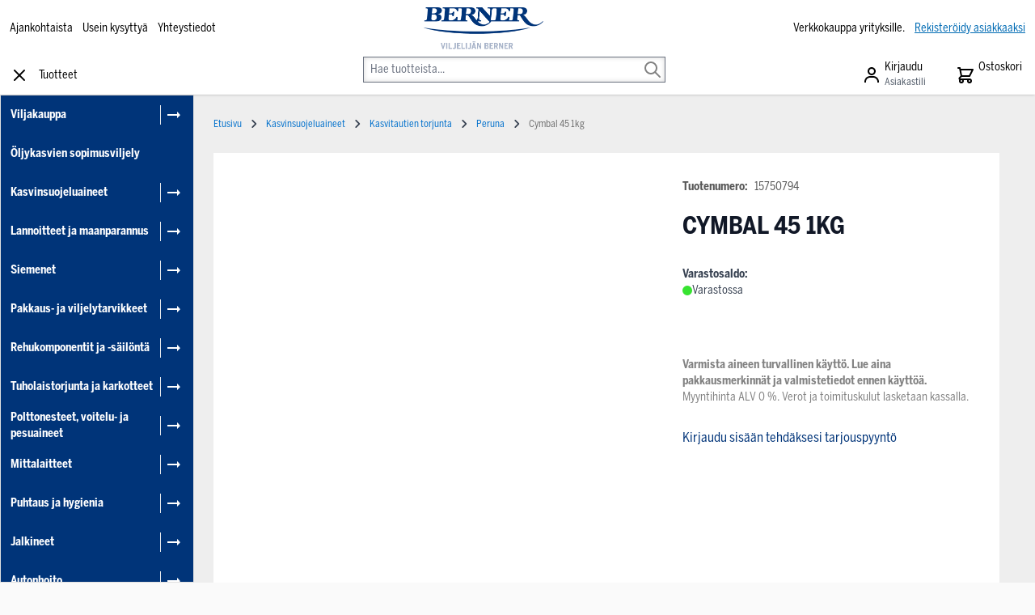

--- FILE ---
content_type: text/html; charset=UTF-8
request_url: https://viljelijanberner.fi/cymbal-45-1kg
body_size: 85347
content:
<!doctype html>
<html lang="fi">
<head prefix="og: http://ogp.me/ns# fb: http://ogp.me/ns/fb# product: http://ogp.me/ns/product#">
    <meta charset="utf-8"/>
<meta name="title" content="Cymbal 45 1kg | Viljelijän Berner"/>
<meta name="description" content="Osta Cymbal 45 1kg suoraan tilallesi tänään luotettavasti täysin suomalaisesta Viljelijän Berner."/>
<meta name="robots" content="INDEX,FOLLOW"/>
<meta name="viewport" content="width=device-width, initial-scale=1"/>
<title>Cymbal 45 1kg | Viljelijän Berner</title>
<link  rel="stylesheet" type="text/css"  media="all" href="https://viljelijanberner.fi/static/version1759900452/frontend/Piimega/VB/fi_FI/Anowave_Ec/css/ec.min.css" />
<link  rel="stylesheet" type="text/css"  media="all" href="https://viljelijanberner.fi/static/version1759900452/_cache/merged/511b0d08e0431c6fe4fca391d41c0cab.min.css" />
<script  type="text/javascript"  src="https://viljelijanberner.fi/static/version1759900452/_cache/merged/b5c65b3bc46607bd2ea259b9851e0d31.min.js"></script>
<link  type="text/css" rel="stylesheet" href="https://fonts.googleapis.com/css2?family=Roboto:wght@300;400;500;700&display=swap" />
<link  rel="icon" type="image/x-icon" href="https://viljelijanberner.fi/media/favicon/stores/2/bernerfavicon.png" />
<link  rel="shortcut icon" type="image/x-icon" href="https://viljelijanberner.fi/media/favicon/stores/2/bernerfavicon.png" />
<link  rel="canonical" href="https://viljelijanberner.fi/cymbal-45-1kg" />

            <script data-ommit="true" nonce="bzE4N3lja2N1amlnd2w1OHVoOTN0OHJ3MzgyNmJ4aDE=">var AEC = (function(){return {add: function(context, dataLayer){let element = context, qty = 1, variants = [], variant = [], variant_attribute_option = [], items = [];document.querySelectorAll('input[name=qty]:checked, [name=qty]').forEach(element => {qty = element.value;});qty = Math.abs(qty);if (isNaN(qty)){qty = 1;}if ('undefined' !== typeof jQuery){var form = jQuery(context).closest('form');if (form.length && typeof form.valid === 'function'){if (!form.valid()){return true;}}}if (!AEC.gtm()){if (element.dataset.click){AEC.Time.track(dataLayer, AEC.Const.TIMING_CATEGORY_ADD_TO_CART, element.dataset.name, element.dataset.category);(click => {new Function(click)();})(element.dataset.click);}return true;}if(element.dataset.configurable){document.querySelectorAll('[name^="super_attribute"]').forEach(attribute => {if (attribute.matches('select')){var name = attribute.getAttribute('name'), id = name.substring(name.indexOf('[') + 1, name.lastIndexOf(']'));if (attribute.selectedIndex){var option = attribute.options[attribute.selectedIndex];if (option){variants.push({id: id,option: option.label,text: option.text});}}}if (attribute.matches('input') && -1 != attribute.type.indexOf('radio')){if (attribute.parentNode.classList.contains('swatch-option-selected') || attribute.checked){Object.entries(AEC.SUPER).forEach(([key, super_attribute]) => {if (-1 != attribute.name.indexOf("super_attribute[" + super_attribute.id + "]")){let variant = {id: super_attribute.id,text:super_attribute.label,option: attribute.value};variants.push(variant);}});}}});/** * Colour Swatch support */if (!variants.length){Object.entries(AEC.SUPER).forEach(([key, attribute]) => {var swatch = document.querySelectorAll('div[attribute-code="' + attribute.code + '"], div[data-attribute-code="' + attribute.code + '"]');swatch.forEach(element => {let variant = {id: attribute.id,text:'',option: null};var select = element.querySelector('select');if (select){if (select.selectedIndex){var option = select.options[select.selectedIndex];if (option){variant.text = option.text;variant.option = option.value;}}}else {var span = element.querySelector('span.swatch-attribute-selected-option');if (span){variant.text = span.innerHTML;variant.option = span.parentNode.dataset.optionSelected;}}variants.push(variant);});});}if (!variants.length){AEC.EventDispatcher.trigger('ec.variants', variants);}var SUPER_SELECTED = [];for (var i = 0, l = variants.length; i < l; i++){for (var a = 0, b = AEC.SUPER.length; a < b; a++){if (AEC.SUPER[a].id == variants[i].id){var text = variants[i].text;if (AEC.useDefaultValues){AEC.SUPER[a].options.forEach(option => {if (parseInt(option.value_index) == parseInt(variants[i].option)){if (option.hasOwnProperty('admin_label')){text = option.admin_label;}else if (option.hasOwnProperty('store_label')){text = option.store_label;}}});}variant.push([AEC.SUPER[a].label,text].join(AEC.Const.VARIANT_DELIMITER_ATT));let tier_price = Number.parseFloat(element.dataset.price).toFixed(2);Object.entries(AEC.CONFIGURABLE_SIMPLES).forEach(([key, simple]) => {    if (simple.hasOwnProperty('configurations'))    {    Object.entries(simple.configurations).forEach(([key, configuration]) => {if (configuration.label === variants[i].option){let prices = [];Object.entries(simple.price_tier).forEach(([key, tier]) => {if (parseInt(qty) >= parseInt(tier.price_qty)){prices.push(Number.parseFloat(tier.price));}});if (prices.length){tier_price = prices.sort(function(a,b) { return a < b; }).pop();}}});    }});variant_attribute_option.push({attribute: variants[i].id,option: variants[i].option,price:tier_price});}}}if (!variant.length){if (element.dataset.click){AEC.Time.track(dataLayer, AEC.Const.TIMING_CATEGORY_ADD_TO_CART, element.dataset.name, element.dataset.category);(click => {new Function(click)();})(element.dataset.click);}return true;}}if (element.dataset.grouped){for (var u = 0, y = window.G.length; u < y; u++){let field = document.querySelector('[name="super_group[' + window.G[u].id + ']"]');if (field){(qty => {if (qty){let item = {'item_name': window.G[u].item_name,'item_id':     window.G[u].item_id,'price': window.G[u].price,'category': window.G[u].category,'item_brand':window.G[u].item_brand,'quantity': qty};Object.assign(item, item, AEC.GA4.transformCategories(element.dataset.category));items.push(item);}})(Math.abs(field.value));}}}else{let price = Number.parseFloat(element.dataset.price);if (element.dataset.hasOwnProperty('selection')){let selection = parseInt(element.dataset.selection);Object.entries(AEC.CONFIGURABLE_SIMPLES).forEach(([key, simple]) => {if (key == selection){if (simple.hasOwnProperty('price_tier')){Object.entries(simple.configurations).forEach(([key, configuration]) => {let prices = [];Object.entries(simple.price_tier).forEach(([key, tier]) => {if (parseInt(qty) >= parseInt(tier.price_qty)){prices.push(Number.parseFloat(tier.price));}});if (prices.length){price = prices.sort(function(a,b) { return a < b; }).pop();}});}}});}let item = {'item_name': element.dataset.name,'item_id':     1 === parseInt(element.dataset.useSimple) ? element.dataset.simpleId : element.dataset.id,'price': price,'item_brand':element.dataset.brand,'item_variant':variant.join(AEC.Const.VARIANT_DELIMITER),'variants':variants,'category':element.dataset.category,'quantity': qty,'currency':AEC.currencyCode,'google_business_vertical':element.dataset.googleBusinessVertical,'index': 0};Object.assign(item, item, AEC.GA4.transformCategories(element.dataset.category));items.push(item);}let value_combined = 0;for (var i = 0, l = items.length; i < l; i++){value_combined += (Number.parseFloat(items[i].price) * Number.parseInt(items[i].quantity));(function(item){Object.entries(AEC.parseJSON(element.dataset.attributes)).forEach(([key, value]) => {item[key] = value;});let options = [];Object.entries(AEC.parseJSON(element.dataset.options)).forEach(([key, name]) => {let option = document.querySelector('[name="options[' + key + ']"]'), value = null;if (!option){option = document.querySelector('[name="options[' + key + '][]"]');}switch(true){case option instanceof HTMLInputElement: case option instanceof HTMLTextAreaElement: value = option.value;break;case option instanceof HTMLSelectElement: value = option.options[option.selectedIndex].text;break;}if (value){options.push({ name: name, value: value });}});if (options.length){item['options'] = options;}})(items[i]);}var data = {'event':'add_to_cart','eventLabel': element.dataset.name,'ecommerce': {'currency': AEC.currencyCode,'value':value_combined,'item_list_id': element.dataset.list,'item_list_name': element.dataset.list,'items': items,'options': variant_attribute_option},'currentStore': element.dataset.store};if (AEC.useDefaultValues){data['currentStore'] = AEC.storeName;}/** * Notify listeners */this.EventDispatcher.trigger('ec.add.data', data);/** * Track event */AEC.CookieConsent.queue(() => {AEC.Cookie.add(data).push(dataLayer);/** * Track time  */AEC.Time.track(dataLayer, AEC.Const.TIMING_CATEGORY_ADD_TO_CART, element.dataset.name, element.dataset.category);}).process();/** * Save backreference */if (AEC.localStorage){(function(items){for (var i = 0, l = items.length; i < l; i++){AEC.Storage.reference().set({id: items[i].item_id,category: items[i].category});}})(items);}if (AEC.facebook){if ("function" === typeof fbq){(function(product, items, fbq){var content_ids = [], price = 0;for (var i = 0, l = items.length; i < l; i++){content_ids.push(items[i].item_id);price += parseFloat(items[i].price);}(function(callback){if (AEC.Const.COOKIE_DIRECTIVE){AEC.CookieConsent.queue(callback).process();}else {callback.apply(window,[]);}})((function(product, content_ids, price){return function(){if ('undefined' === typeof variants){variants = [];}fbq('track', 'AddToCart', {content_name: product,content_ids: content_ids,content_type: !variants.length ? 'product' : 'product_group',value: price,currency: AEC.currencyCode}, { eventID: AEC.UUID.generate({ event: 'AddToCart'})});};})(product, content_ids, price));})(element.dataset.name, items, fbq);}}if (AEC.tiktok){if ('undefined' !== typeof ttq){(function(product, items, ttq){var contents = [], price = 0;for (var i = 0, l = items.length; i < l; i++){contents.push({content_id: items[i].item_id,content_name: items[i].item_name,quantity: items[i].quantity,brand:     items[i].item_brand,price: items[i].price});price += parseFloat(items[i].price);}(function(callback){if (AEC.Const.COOKIE_DIRECTIVE){AEC.CookieConsent.queue(callback).process();}else {callback.apply(window,[]);}})((function(product, content_ids, price){return function(){AEC.TikTok.event('AddToCart', {contents: contents,content_type:'product',value: price,currency: AEC.currencyCode,}, { event_id: AEC.UUID.generate({ event: 'AddToCart'})});};})(product, contents, price));})(element.dataset.name, items, ttq);}}if (element.dataset.click){(click => {new Function(click)();})(element.dataset.click);}return true;},addSwatch: function(context,dataLayer){var element = context;if (window.jQuery) {  jQuery(document).on('ajax:addToCart', function(){var attributes = [];Object.entries(AEC.parseJSON(element.dataset.swatch)).forEach(([key, value]) => {attributes.push(value);});var option = document.querySelector('.swatch-option.selected');if (!option){let form = jQuery(element).parents('form:first');if (form){let selected = [];Object.entries(attributes).forEach(([key, value]) => {let e = form.find('input[name="super_attribute[' + value.attribute_id + ']"]');if (e.length > 0){if (e.get(0).dataset.hasOwnProperty('label')){let a = e.get(0).dataset.label;let b = value.attribute_label;selected.push([b,a].join(AEC.Const.VARIANT_DELIMITER_ATT));}else if(e.get(0).dataset.hasOwnProperty('attrName')){let a = e.get(0).value;let b = value.attribute_label;selected.push([b,a].join(AEC.Const.VARIANT_DELIMITER_ATT));}}});variant = [selected].join(AEC.Const.VARIANT_DELIMITER);}}else {variant = [[attributes[0].attribute_label, option.getAttribute('aria-label')].join(AEC.Const.VARIANT_DELIMITER_ATT)].join(AEC.Const.VARIANT_DELIMITER);}let items = [];let item =  {'item_name': element.dataset.name,'item_id':     element.dataset.id,'price': element.dataset.price,'category': element.dataset.category,'item_brand':element.dataset.brand,'item_variant':variant,'item_list_name': element.dataset.list,'item_list_id': element.dataset.list,'quantity': 1,'index':element.dataset.position};Object.assign(item, item, AEC.GA4.transformCategories(element.dataset.category));/** * Track event */AEC.Cookie.add({'event': 'add_to_cart','currency':AEC.currencyCode,'eventLabel': element.dataset.name,'item_list_id': element.dataset.list,'item_list_name': element.dataset.list,'ecommerce': {'items': [item]},'currentStore': element.dataset.store}).push(dataLayer);/** * Track time  */AEC.Time.track(dataLayer, AEC.Const.TIMING_CATEGORY_ADD_TO_CART, element.dataset.name, element.dataset.category);});}return true;},click: function(context,dataLayer){var element = context;if (!AEC.gtm()){AEC.Time.track(dataLayer, AEC.Const.TIMING_CATEGORY_PRODUCT_CLICK, element.dataset.name, element.dataset.category);return true;}var item = {'item_name': element.dataset.name,'item_id': element.dataset.id,'price': element.dataset.price,'item_brand':element.dataset.brand,'quantity': element.dataset.quantity,'index':element.dataset.position,'category':element.dataset.category,'currency':AEC.currencyCode};Object.entries(AEC.parseJSON(element.dataset.attributes)).forEach(([key, value]) => {item[key] = value;});Object.assign(item, item, AEC.GA4.augmentCategories(item));var data = {'event': 'select_item','eventLabel': element.dataset.name,'item_list_id': element.dataset.list, 'item_list_name': element.dataset.list,'ecommerce': {'items': [item]},         'currentStore': element.dataset.store};/** * Push data */AEC.CookieConsent.queue(() => {AEC.Cookie.click(data).push(dataLayer);}).process();/** * Track time  */AEC.Time.track(dataLayer, AEC.Const.TIMING_CATEGORY_PRODUCT_CLICK, element.dataset.name, element.dataset.category);if (element.dataset.click){(click => {new Function(click)();})(element.dataset.click);}return true;},remove: function(context, dataLayer){var element = context;if (!AEC.gtm()){AEC.Time.track(dataLayer, AEC.Const.TIMING_CATEGORY_REMOVE_FROM_CART, element.dataset.name, element.dataset.category);}var item = {'item_name': element.dataset.name,'item_id': element.dataset.id,'price': parseFloat(element.dataset.price),'category': element.dataset.category,'item_brand':element.dataset.brand,'quantity': element.dataset.quantity,'currency': AEC.currencyCode};Object.entries(AEC.parseJSON(element.dataset.attributes)).forEach(([key, value]) => {item[key] = value;});Object.assign(item, item, AEC.GA4.augmentCategories(item));var data = {'event': 'remove_from_cart','eventLabel': element.dataset.name,'ecommerce': {'item_list_id':  element.dataset.list,'item_list_name':  element.dataset.list,'items': [item]}};AEC.EventDispatcher.trigger('ec.remove.data', data);let executor = params =>{let form = document.createElement("form");form.setAttribute('method', 'post');form.setAttribute('action', params.action);let formKey = jQuery.cookie('form_key');if (formKey){params.data['form_key'] = formKey;}Object.entries(params.data).forEach(([name, value]) => {let input = document.createElement('input');input.setAttribute('type', 'text');input.setAttribute('name',  name);input.setAttribute('value', value);form.append(input);});document.querySelector("body").appendChild(form);form.submit();};if (AEC.Message.confirm){require(['Magento_Ui/js/modal/confirm'], function(confirmation) {    confirmation(    {        title: AEC.Message.confirmRemoveTitle,        content: AEC.Message.confirmRemove,        actions:         {            confirm: function()            {            /** * Track event */AEC.Cookie.remove(data).push(dataLayer);/** * Track time  */AEC.Time.track(dataLayer, AEC.Const.TIMING_CATEGORY_REMOVE_FROM_CART, element.dataset.name);/** * Execute standard data-post */executor(AEC.parseJSON(element.dataset.postAction));            },            cancel: function()            {            return false;            },            always: function()            {            return false;            }        }    });});}else {/** * Track event */AEC.Cookie.remove(data).push(dataLayer);/** * Track time  */AEC.Time.track(dataLayer, AEC.Const.TIMING_CATEGORY_REMOVE_FROM_CART, element.dataset.name);executor(AEC.parseJSON(element.dataset.postAction));}return false;},wishlist: function(context, dataLayer){var element = context;if (!AEC.gtm()){/** * Track time  */AEC.Time.track(dataLayer, AEC.Const.TIMING_CATEGORY_PRODUCT_WISHLIST, element.dataset.name,'Wishlist');return true;}let attributes = JSON.parse(element.dataset.eventAttributes);/** * Track event */AEC.Cookie.wishlist({event: element.dataset.event,eventLabel: element.dataset.eventLabel,ecommerce: {items: attributes.items}}).push(dataLayer);return true;},wishlistRemove: function(context, dataLayer){var element = context;if (!AEC.gtm()){/** * Track time  */AEC.Time.track(dataLayer, AEC.Const.TIMING_CATEGORY_PRODUCT_WISHLIST, element.dataset.name,'Wishlist');return true;}let attributes = JSON.parse(element.dataset.eventAttributes);/** * Track event */AEC.Cookie.wishlistRemove({event: element.dataset.event,eventLabel: element.dataset.eventLabel,ecommerce: {items: attributes.items}}).push(dataLayer);return true;},compare: function(context, dataLayer){var element = context;if (!AEC.gtm()){/** * Track time  */AEC.Time.track(dataLayer, AEC.Const.TIMING_CATEGORY_PRODUCT_COMPARE, element.dataset.name,'Compare');return true;}let attributes = JSON.parse(element.dataset.eventAttributes);AEC.Cookie.compare({event: element.dataset.event,eventLabel: element.dataset.eventLabel,ecommerce: {items: attributes.items}}).push(dataLayer);return true;},Bind: (function(){return {apply: function(parameters){/** * Merge persistent storage */AEC.Persist.merge();/** * Push private data */AEC.Cookie.pushPrivate();document.addEventListener('DOMContentLoaded',() => {document.body.addEventListener('catalogCategoryAddToCartRedirect', () => {dataLayer.push({event: AEC.Const.CATALOG_CATEGORY_ADD_TO_CART_REDIRECT_EVENT});});});if (parameters){if (parameters.performance){if (window.performance){window.onload = function(){setTimeout(function(){    var time = performance.timing.loadEventEnd - performance.timing.responseEnd;        var timePayload =     {    'event':'performance',    'performance':    {    'timingCategory':'Load times',    'timingVar':'load',    'timingValue': (time % 60000)    }    };        switch(window.google_tag_params.ecomm_pagetype)    {    case 'home':        timePayload.performance.timingLabel = 'Home';        AEC.CookieConsent.queue(() =>             {            dataLayer.push(timePayload);            }).process();        break;    case 'product':        timePayload.performance.timingLabel = 'Product';        AEC.CookieConsent.queue(() =>             {            dataLayer.push(timePayload);            }).process();        break;        case 'category':        timePayload.performance.timingLabel = 'Category';        AEC.CookieConsent.queue(() =>             {            dataLayer.push(timePayload);            }).process();        break;    }    }, 0);};}}}return this;}};})(),Time: (function(){var T = {event: 'trackTime',timingCategory:'',timingVar:'',timingValue:-1,timingLabel:''};var time = new Date().getTime();return {track: function(dataLayer, category, variable, label){T.timingValue = (new Date().getTime()) - time;if (category){T.timingCategory = category;}if (variable){T.timingVar = variable;}if (label){T.timingLabel = label;}dataLayer.push(T);},trackContinue: function(dataLayer, category, variable, label){this.track(dataLayer, category, variable, label);time = new Date().getTime();}};})(),Persist:(function(){var DATA_KEY = 'persist'; var proto = 'undefined' != typeof Storage ? {push: function(key, entity){/** * Get data */var data = this.data();/** * Push data */data[key] = entity;/** * Save to local storage */localStorage.setItem(DATA_KEY, JSON.stringify(data));return this;},data: function(){var data = localStorage.getItem(DATA_KEY);if (null !== data){return JSON.parse(data);}return {};},merge: function(){var data = this.data();var push = {persist: {}};for (var i in data){push.persist[i] = data[i];}dataLayer.push(push);return this;},clear: function(){/** * Reset private local storage */localStorage.setItem(DATA_KEY,JSON.stringify({}));return this;}} : {push: function(){}, merge: function(){},clear: function(){}};/** * Constants */proto.CONST_KEY_PROMOTION = 'persist_promotion';return proto;})(),Checkout: (function(){return {init: false,data: {},tracked: {},getData: function(){return this.data;},getPayload: function(){if (this.data && this.data.hasOwnProperty('payload')){return this.data.payload;}return {error: 'Missing checkout payload data'};},step: function(previous, current, currentCode){if (!this.init){return this.fail('Step tracking requires a checkout page.');}if (this.data && this.data.hasOwnProperty('ecommerce')){this.data.ecommerce['step'] = ++current;/** * Notify listeners */AEC.EventDispatcher.trigger('ec.checkout.step.data', this.data);/** * Track checkout step */AEC.Cookie.checkout(this.data).push(dataLayer);}return this;},stepOption: function(step, option){if (!option){return this;}if (!this.init){return this.fail('Step option tracking requires a checkout page.');}if (!option.toString().length){return this;}var data = {    'event': 'checkoutOption',    'ecommerce':     {    'checkout_option':     {    'actionField':     {    'step': step,    'option': option    }    }    }        };/** * Notify listeners */AEC.EventDispatcher.trigger('ec.checkout.step.option.data', data);/** * Track checkout option */AEC.CookieConsent.queue(() => {AEC.Cookie.checkoutOption(data).push(dataLayer);}).process();return this;},fail: function(message){console.log(message);return this;}};})(),Cookie: (function(){return {data: null,privateData: null,reset: function(){if (AEC.reset){dataLayer.push({ ecommerce: null });}return dataLayer;},push: function(dataLayer, consent){consent = typeof consent !== 'undefined' ? consent : true;if (this.data){this.reset().push(this.data);/** * Reset data to prevent further push */this.data = null;}return this;},pushPrivate: function(){var data = this.getPrivateData();if (data){dataLayer.push({privateData: data});}return this;},augment: function(products){/** * Parse data & apply local reference */var reference = AEC.Storage.reference().get();if (reference){for (var i = 0, l = products.length; i < l; i++){for (var a = 0, b = reference.length; a < b; a++){if (products[i].item_id.toString().toLowerCase() === reference[a].id.toString().toLowerCase()){products[i].category = reference[a].category;}}}}products.forEach(product => {if (product.hasOwnProperty('category')){let categories = product.category.split(/\//);if (categories.length){let index = 2;categories.forEach(category => {product['item_category' + index] = category;});}}});return products;},click: function(data){AEC.EventDispatcher.trigger('ec.cookie.click.data', data);this.data = data;return this;},add: function(data){AEC.EventDispatcher.trigger('ec.cookie.add.data', data);this.data = data;return this;},remove: function(data){AEC.EventDispatcher.trigger('ec.cookie.remove.item.data', data);this.data = data;if (AEC.localStorage){this.data.ecommerce.items = this.augment(this.data.ecommerce.items);}return this;},compare: function(data){AEC.EventDispatcher.trigger('ec.cookie.compare.data', data);this.data = data;return this;},wishlist: function(data){AEC.EventDispatcher.trigger('ec.cookie.wishlist.data', data);this.data = data;return this;},wishlistRemove: function(data){AEC.EventDispatcher.trigger('ec.cookie.wishlist.remove.data', data);this.data = data;return this;},update: function(data){AEC.EventDispatcher.trigger('ec.cookie.update.item.data', data);this.data = data;return this;},visitor: function(data){AEC.EventDispatcher.trigger('ec.cookie.visitor.data', data);this.data = (function(data, privateData){if (privateData){if (privateData.hasOwnProperty('visitor')){data.visitorId    = privateData.visitor.visitorId;data.visitorLoginState = privateData.visitor.visitorLoginState;}}return data;})(data, AEC.Cookie.getPrivateData());return this;},detail: function(data){AEC.EventDispatcher.trigger('ec.cookie.detail.data', data);this.data = data;return this;},purchase: function(data){AEC.EventDispatcher.trigger('ec.cookie.purchase.data', data);this.data = data;if (AEC.localStorage){this.data.ecommerce.purchase.items = this.augment(this.data.ecommerce.purchase.items);}return this;},impressions: function(data){AEC.EventDispatcher.trigger('ec.cookie.impression.data', data);this.data = data;return this;},checkout: function(data){AEC.EventDispatcher.trigger('ec.cookie.checkout.step.data', data);this.data = data;if (AEC.localStorage){this.data.ecommerce.items = this.augment(this.data.ecommerce.items);}return this;},checkoutOption: function(data){AEC.EventDispatcher.trigger('ec.cookie.checkout.step.option.data', data);this.data = data;return this;},promotion: function(data){AEC.EventDispatcher.trigger('ec.cookie.promotion.data', data);this.data = data;return this;},promotionClick: function(data, element){AEC.EventDispatcher.trigger('ec.cookie.promotion.click', data,    {element: element   });this.data = data;return this;},remarketing: function(data){AEC.EventDispatcher.trigger('ec.cookie.remarketing.data', data);this.data = data;return this;},getPrivateData: function(){if (!this.privateData){var cookie = this.get('privateData');if (cookie){this.privateData = this.parse(cookie);}}return this.privateData;},set: function(name, value, days){if (!days){days = 30;} let date = new Date();                        date.setTime(date.getTime() + (days * 24 * 60 * 60 * 1000));                    document.cookie = name + "=" + value + "; expires=" + date.toGMTString() + "; path=/";                return this;},get: function(name){var start = document.cookie.indexOf(name + "="), len = start + name.length + 1;if ((!start) && (name != document.cookie.substring(0, name.length))) {    return null;}if (start == -1) {return null;}var end = document.cookie.indexOf(String.fromCharCode(59), len);if (end == -1) {end = document.cookie.length;}return decodeURIComponent(document.cookie.substring(len, end));},unset: function(name) {                   document.cookie = name + "=" + "; path=/; expires=" + (new Date(0)).toUTCString();                                return this;            },parse: function(json){var json = decodeURIComponent(json.replace(/\+/g, ' '));                return JSON.parse(json);}};})(),CookieConsent: (function(){return {scripts: [],chain: {},endpoints:{},cookies: {},consent: [],nonce: {},widget: {display: false,color: 'rgba(0,0,0,1)',colorEnd: 'rgba(0,0,0,1)'},queue: function(callback, event){event = typeof event !== 'undefined' ? event : AEC.Const.COOKIE_DIRECTIVE_CONSENT_GRANTED_EVENT;if (!this.chain.hasOwnProperty(event)){this.chain[event] = [];}switch(AEC.Const.COOKIE_DIRECTIVE_ENGINE){case 4:callback = (callback => {return function(){/** * Chnage to dispatch event only when Onetrust is loaded */if (false){if ('undefined' !== typeof OneTrust){OneTrust.OnConsentChanged(() => {callback.apply(this);});if (window.OnetrustActiveGroups){let groups = window.OptanonActiveGroups.split(',').filter(String);if (groups.includes('C0001','C0002','C0003','C0004','C0005')){callback.apply(this);}}}}else {callback.apply(this);}}})(callback);break;}this.chain[event].push(callback);return this;},dispatch: function(consent){/** * Essential cookies */AEC.Const.COOKIE_DIRECTIVE_CONSENT_GRANTED = true;/** * Push consent to dataLayer */dataLayer.push(consent);return this.process(consent.event);},process: function(event){event = typeof event !== 'undefined' ? event : AEC.Const.COOKIE_DIRECTIVE_CONSENT_GRANTED_EVENT;if (this.getConsent(event)){this.dequeue(event);}else if (AEC.Const.COOKIE_DIRECTIVE_OVERRIDE_DECLINE){this.dequeue(event);}else {if (4 === AEC.Const.COOKIE_DIRECTIVE_ENGINE){/** * Chnage to dispatch event only when Onetrust is loaded */if (false){(event => {window.addEventListener('onetrust_loaded', e => {if (this.getConsent(event)){this.dequeue(event);}});})(event);}else {this.dequeue(event);}}}return this;},dequeue: function(event){if (this.chain.hasOwnProperty(event)){try {let response;this.chain[event].forEach(fn => {response = fn.apply(this,[]);});}catch (e){console.debug(e);}this.chain[event] = [];}return this;},getConsent: function(event){switch(AEC.Const.COOKIE_DIRECTIVE_ENGINE){case 0:if (!AEC.Const.COOKIE_DIRECTIVE){return true;}break;case 1: if (1 == AEC.Cookie.get(event)){return true;}if (this.consent.includes(event)){return true;}break;case 4:if (window.OnetrustActiveGroups){let groups = window.OptanonActiveGroups.split(',').filter(String);if (groups.includes('C0001','C0002','C0003','C0004','C0005')){return true;}}break;default: return true;}return false;},updateConsent: function(){(segments => {let grant = [];for (var i = 0, l = segments.length; i < l;i++){if (1 == AEC.Cookie.get(segments[i])){grant.push(segments[i]);}}if (grant.length){AEC.CookieConsent.acceptGoogleConsent(grant).getWidget();grant.forEach(segment => {AEC.CookieConsent.acceptConsent(segment);});}})(AEC.Const.COOKIE_DIRECTIVE_SEGMENT_MODE_EVENTS);return this;},acceptGoogleConsent: function(segments){if ('function' === typeof gtag){const consentMode = true === AEC.Const.COOKIE_DIRECTIVE_SEGMENT_MODE ? {ad_storage: -1 !== segments.indexOf('cookieConsentMarketingGranted')? 'granted' : 'denied',security_storage:-1 !== segments.indexOf('cookieConsentGranted')? 'granted' : 'denied',functionality_storage:-1 !== segments.indexOf('cookieConsentGranted')   ? 'granted' : 'denied',personalization_storage:-1 !== segments.indexOf('cookieConsentPreferencesGranted') ? 'granted' : 'denied',analytics_storage:-1 !== segments.indexOf('cookieConsentAnalyticsGranted')? 'granted' : 'denied',ad_user_data:    -1 !== segments.indexOf('cookieConsentUserdata')? 'granted' : 'denied',ad_personalization:    -1 !== segments.indexOf('cookieConsentPersonalization')? 'granted' : 'denied'} : {ad_storage: 'granted',security_storage:'granted',functionality_storage:'granted',personalization_storage:'granted',analytics_storage:'granted',ad_user_data:'granted',ad_personalization:'granted'};/** * Update consent */gtag('consent','update',consentMode);/** * Update localStorage */        localStorage.setItem('consentMode', JSON.stringify(consentMode));                /**         * Dispatch custom event         */        window.dispatchEvent(new CustomEvent("consent_accept", { detail: { consentMode: consentMode, segments: segments } }));}return this;},acceptConsent: function(event){return this.dispatch({ event:event });},declineConsent: function(event){return this.dispatch({ event:event });},declineGoogleConsent: function(){if ('function' === typeof gtag){const consentMode = {ad_storage: 'denied',security_storage:'denied',functionality_storage:'denied',personalization_storage:'denied',analytics_storage:'denied',ad_user_data:'denied',ad_personalization:'denied'};/** * Update consent */gtag('consent','update',consentMode);/** * Update localStorage */        localStorage.setItem('consentMode', JSON.stringify(consentMode));        /**         * Dispatch custom event         */        window.dispatchEvent(new CustomEvent("consent_decline",{ detail: { consentMode: consentMode } }));}return this;},setEndpoints: function(endpoints){this.endpoints = endpoints;return this;},getConsentDialog: function(dataLayer){var endpoints = this.endpoints;if (1 == AEC.Cookie.get(AEC.Const.COOKIE_DIRECTIVE_CONSENT_DECLINE_EVENT)){AEC.CookieConsent.declineGoogleConsent([AEC.Const.COOKIE_DIRECTIVE_CONSENT_DECLINE_EVEN]).getWidget();return true;}if (1 != AEC.Cookie.get(AEC.Const.COOKIE_DIRECTIVE_CONSENT_GRANTED_EVENT)){this.renderConsentDialog(dataLayer);}else {if (!AEC.Const.COOKIE_DIRECTIVE_SEGMENT_MODE){AEC.CookieConsent.acceptConsent(AEC.Const.COOKIE_DIRECTIVE_CONSENT_GRANTED_EVENT).getWidget();window.dispatchEvent(new CustomEvent("consent_accept", { detail: { consentMode: null, segments: [AEC.Const.COOKIE_DIRECTIVE_CONSENT_GRANTED_EVENT] } }));}}},closeConsentDialog: function(directive){directive.remove();this.getWidget();return this;},renderConsentDialog: function(dataLayer){let template = document.querySelector('template[data-consent]');(endpoints => {var directive = (body => {body.insertAdjacentHTML('beforeend', template.innerHTML);return body.lastElementChild;})(document.body);let uuid = AEC.Cookie.get('cookieUuid');if (uuid){directive.querySelector('[data-consent-uuid').innerHTML = uuid;}let check_default = Number(directive.dataset.check);directive.querySelectorAll('input[type=checkbox][data-consent]').forEach(checkbox => {checkbox.checked = AEC.CookieConsent.getConsent(checkbox.dataset.consent) ? true : (!uuid && check_default ? true : false);});directive.querySelector('[data-consent-uuid-wrapper]').style.display = uuid ? 'block' : 'none';(directive => {let listener = event => {if (event.key === 'Escape')         {        AEC.CookieConsent.closeConsentDialog(directive).acquireProxyCookies();        }};document.addEventListener('keydown', event => {listener(event);document.removeEventListener('keydown', listener);});})(directive);directive.querySelectorAll('a.customize').forEach(element => {let customize = directive.querySelector('.ec-gtm-cookie-directive-customize');element.addEventListener('click', event => {if ('block' === customize.style.display){directive.querySelector('a.action.accept').style.display = 'none';customize.style.display = 'none';}else {directive.querySelector('a.action.accept').style.display = 'block';customize.style.display = 'block';}event.target.innerHTML = 'block' === customize.style.display ? event.target.dataset.hide : event.target.dataset.show;});});directive.querySelectorAll('a.ec-gtm-cookie-directive-note-toggle').forEach(element => {element.addEventListener('click', event => {if ('block' === event.target.nextElementSibling.style.display){event.target.nextElementSibling.style.display = 'none';}else {directive.querySelectorAll('.ec-gtm-cookie-directive-note').forEach(note => {note.previousElementSibling.innerHTML = note.previousElementSibling.dataset.show;note.style.display = 'none';});event.target.nextElementSibling.style.display = 'block';}event.target.innerHTML = 'block' === event.target.nextElementSibling.style.display ? event.target.dataset.hide : event.target.dataset.show;});});directive.querySelectorAll('a.accept').forEach(element => {element.addEventListener('click', event => {event.target.text = event.target.dataset.confirm;var grant = [...directive.querySelectorAll('[name="cookie[]"]:checked')].map(element => { return element.value });grant.unshift('cookieConsentGranted');AEC.CookieConsent.acceptGoogleConsent(grant);AEC.Request.post(endpoints.cookie, { cookie: grant }, response => {Object.keys(response).forEach(event => {AEC.CookieConsent.acceptConsent(event);});AEC.CookieConsent.closeConsentDialog(directive).acquireProxyCookies();});});});directive.querySelectorAll('a.accept-all').forEach(element => {element.addEventListener('click', event => {event.target.text = event.target.dataset.confirm;[...directive.querySelectorAll('[name="cookie[]"]')].forEach(element => {element.checked = true;});var grant = [...directive.querySelectorAll('[name="cookie[]"]:checked')].map(element => { return element.value });grant.unshift('cookieConsentGranted');AEC.CookieConsent.acceptGoogleConsent(grant);AEC.Request.post(endpoints.cookie, { cookie: grant }, response => {Object.keys(response).forEach(event => {AEC.CookieConsent.acceptConsent(event);});AEC.CookieConsent.closeConsentDialog(directive).acquireProxyCookies();});});});directive.querySelectorAll('a.decline').forEach(element => {element.addEventListener('click', event => {[...directive.querySelectorAll('[name="cookie[]"]')].forEach(element => {element.checked = false;});AEC.CookieConsent.declineGoogleConsent();AEC.Request.post(endpoints.cookie, { decline: true }, response => {Object.keys(response).forEach(event => {AEC.CookieConsent.declineConsent(event);});AEC.CookieConsent.closeConsentDialog(directive).acquireProxyCookies();});});});directive.querySelectorAll('a.close').forEach(element => {element.style.display = AEC.Const.COOKIE_DIRECTIVE_CONSENT_GRANTED ? 'block' : 'none';element.addEventListener('click', event => {AEC.CookieConsent.closeConsentDialog(directive).acquireProxyCookies();});});})(this.endpoints);return this;},acquireProxyCookies: function(){const acquire = localStorage.getItem("acquire");if (!acquire){(context => {setTimeout(() => {let cookies = Object.fromEntries(document.cookie.split('; ').map(c => c.split('=')));Object.entries(cookies).forEach(([name, value]) => {if (!context.cookies.hasOwnProperty(name)){context.cookies[name] = true;}});AEC.Request.post(context.endpoints.cookieConsent, { cookies: context.cookies }, response => {return true;});},1000);})(this);localStorage.setItem("acquire", true);}return this;},setProxy: function(){(context =>{new MutationObserver((mutations) => {mutations.forEach((mutation) => {[...mutation.addedNodes].forEach(node => {if (node.nodeType !== 1) {return;}if (node.matches('script') && node.dataset && node.dataset.hasOwnProperty('consent')) {context.scripts.push({script:  node,parent:  node.parentNode ? node.parentNode : document.head,segment: node.dataset.consent});[...node.attributes].forEach((attr) => {if (attr.name.startsWith('defer')) {node.removeAttribute(attr.name);}});node.remove();}});});}).observe(document.documentElement, { childList: true, subtree: true });})(this);    return this;},setReflect: function(fn, strategy){Reflect.setPrototypeOf(document, new Proxy(Reflect.getPrototypeOf(document), {set(target, key, value, thisArg) {if (key === 'cookie') {let cookie = value.split('=')[0];window.dispatchEvent(new CustomEvent("captured_cookie",{ detail: { cookie: { name: cookie, value: value } }}));}return Reflect.set(...arguments)}}));if (1 == strategy){const originalSetAttribute = HTMLScriptElement.prototype.setAttribute;Object.defineProperties(HTMLScriptElement.prototype,{src: {set: function(value) {if (!AEC.CookieConsent.getConsent(AEC.Const.COOKIE_DIRECTIVE_CONSENT_GRANTED_EVENT) && !this.dataset.hasOwnProperty('materialize') && -1 === value.indexOf(BASE_URL)){this.setAttribute('type',   'text/template');this.setAttribute('data-consent', AEC.Const.COOKIE_DIRECTIVE_CONSENT_GRANTED_EVENT);}this.setAttribute('src', value);},get: function() {return this.getAttribute('src');}},setAttribute: {value: function(name, value) {if (name === 'src') {if (!AEC.CookieConsent.getConsent(AEC.Const.COOKIE_DIRECTIVE_CONSENT_GRANTED_EVENT) && !this.dataset.hasOwnProperty('materialize') && -1 === value.indexOf(BASE_URL)){this.setAttribute('type',   'text/template');this.setAttribute('data-consent', AEC.Const.COOKIE_DIRECTIVE_CONSENT_GRANTED_EVENT);}}return originalSetAttribute.call(this, name, value);},writable: true,configurable: true}});}window.addEventListener('captured_cookie', event => {this.cookies[event.detail.cookie.name] = event.detail.cookie.value;});fn.apply(this,[this]);},setAsses: function(asses){asses = asses || [];if (asses.length){setTimeout(() => {let cookies = Object.fromEntries(document.cookie.split('; ').map(c => c.split('=')));let result = [];Object.entries(cookies).forEach(([name, value]) => {if(!asses.includes(name)){result.push(name);}});let debug = document.createElement('div');Object.assign(debug.style, {position: 'fixed',width: '85%',maxWidth: '600px',bottom: '30px',left: '20px',padding: '20px',borderRadius: '2px',color: 'rgba(0,0,0,1)',background: 'rgba(255, 198, 75, 0.95)',dropShadow: '0px 0px 2px',zIndex: 9999});if (result.length){result.unshift('');result.unshift('We have identified the following cookies that might be set prior to consent.');}else {result.push('No NON-ESSENTIAL cookies found.');}result.push('');result.push('<small>Once done, remember to disable Test mode in Stores -> Configuration -> Anowave -> Cookie Consent Mode V2 -> Test Mode OR delete <strong>asses</strong> cookie manually.</small>');debug.innerHTML = result.join('<br />');document.body.appendChild(debug);},1000);}return this;},pickup: function(event){document.querySelectorAll('script[data-consent]').forEach(script => {let segment = script.dataset.consent;if (-1 != event.detail.segments.indexOf(segment)){delete script.dataset.consent;this.materialize(script, this.nonce, event.detail.segments);}});this.scripts.forEach(script => {if (-1 != event.detail.segments.indexOf(script.segment)){this.materialize(script.script, this.nonce, event.detail.segments);}});return this;},materialize: function(script, nonce, segments){let tag = document.createElement('script');tag.type = "text/javascript";tag.innerHTML = script.innerHTML;tag.dataset.materialize = true;if (script.getAttribute('src')){tag.src = script.src;}tag.setAttribute('nonce', nonce);if (script.parentNode){script.parentNode.appendChild(tag);script.parentNode.removeChild(script);}else {document.body.appendChild(tag);}},setNonce: function(nonce){this.nonce = nonce;return this;},setWidget: function(config){config = config || {};this.setAsses(config.asses).setProxy().setNonce(config.nonce).setEndpoints(config.endpoints);    (context =>     {    let block = {};        window.addEventListener('consent_accept', event =>     {context.consent = event.detail.segments;    context.pickup(event);new MutationObserver((mutations) => {mutations.forEach((mutation) => {[...mutation.addedNodes].forEach(node => {if (node.nodeType !== 1) {return;}if (node.matches('script') && -1 != node.type.indexOf('text/template')) {                        let segment = node.dataset.consent;if (-1 != event.detail.segments.indexOf(segment)){delete node.dataset.consent;context.materialize(node, this.nonce. event.detail.segments);}}});});}).observe(document.documentElement, { childList: true, subtree: true });    });    })(this);    this.widget = {...this.widget, ...config.options };return this;},getWidget: function(){if (this.widget.display){let svg = (node => {return (text => {let styles = {position: 'fixed', bottom: '10px', left: '10px','z-index': '9999', cursor: 'pointer' };let style = Object.entries(styles).map(([key, value]) => {return [key,value].join(':');});let svg = node('svg', { id: 'consentWidget', width:52, height: 50, style: style.join(';') });let gradient = node('linearGradient', { id: 'gradient', gradientTransform: 'rotate(90)'});let filter = node('filter', { id: 'shadow' });[node('feDropShadow', { dx: '0',   dy: '0',  stdDeviation: '0.7','flood-opacity': 0.5 }),].forEach(element => {filter.appendChild(element);});            let count = parseInt(text);[node('stop', { offset: '0%',   'stop-color': this.widget.color }),node('stop', { offset: '100%', 'stop-color': this.widget.colorEnd })].forEach(element => {gradient.appendChild(element);});if (0){svg.appendChild(filter);}svg.appendChild(gradient);let transform = 'scale(1.5 1.5) translate(0 10)';[node('path', { id: 'a', d: 'M22.6004 0H7.40039C3.50039 0 0.400391 3.1 0.400391 7C0.400391 10.9 3.50039 14 7.40039 14H22.6004C26.5004 14 29.6004 10.9 29.6004 7C29.6004 3.1 26.4004 0 22.6004 0ZM1.60039 7C1.60039 3.8 4.20039 1.2 7.40039 1.2H17.3004L14.2004 12.8H7.40039C4.20039 12.8 1.60039 10.2 1.60039 7Z', filter: 'url(#shadow)', fill: 'url(#gradient)', transform: transform }),node('path', { id: 'b', d: 'M24.6012 4.0001C24.8012 4.2001 24.8012 4.6001 24.6012 4.8001L22.5012 7.0001L24.7012 9.2001C24.9012 9.4001 24.9012 9.8001 24.7012 10.0001C24.5012 10.2001 24.1012 10.2001 23.9012 10.0001L21.7012 7.8001L19.5012 10.0001C19.3012 10.2001 18.9012 10.2001 18.7012 10.0001C18.5012 9.8001 18.5012 9.4001 18.7012 9.2001L20.8012 7.0001L18.6012 4.8001C18.4012 4.6001 18.4012 4.2001 18.6012 4.0001C18.8012 3.8001 19.2012 3.8001 19.4012 4.0001L21.6012 6.2001L23.8012 4.0001C24.0012 3.8001 24.4012 3.8001 24.6012 4.0001Z',  fill: 'rgba(255,255,255,1)', transform: transform }),node('path', { id: 'c', d: 'M12.7 4.1002C12.9 4.3002 13 4.7002 12.8 4.9002L8.6 9.8002C8.5 9.9002 8.4 10.0002 8.3 10.0002C8.1 10.1002 7.8 10.1002 7.6 9.9002L5.4 7.7002C5.2 7.5002 5.2 7.1002 5.4 6.9002C5.6 6.7002 6 6.7002 6.2 6.9002L8 8.6002L11.8 4.1002C12 3.9002 12.4 3.9002 12.7 4.1002Z', fill: 'url(#gradient)', transform: transform })].forEach(element => {svg.appendChild(element);});let loader = node('circle', { id: 'd', cx: 13, cy:25.5, r: 6, fill:'transparent', stroke:'url(#gradient)', 'stroke-width':2, 'stroke-dasharray':'60 40', 'stroke-dashoffset': 40, filter: 'url(#shadow)', style: 'display:none'  });[node('animateTransform', { attributeName: "transform",        attributeType:"XML",        type:"rotate",        dur:"1s",        from:"0 13 25.5",        to:"360 13 25.5",        repeatCount:"indefinite" })].forEach(element => {loader.appendChild(element);});svg.appendChild(loader);return svg;});})((n, v) => {  n = document.createElementNS("http://www.w3.org/2000/svg", n);    for (var p in v)   {  n.setAttributeNS(null, p, v[p]);  }    return n;});let widget = svg();/** * Remove widget */this.deleteWidget();/** * Add widget */document.body.appendChild(widget);/** * Render widget */document.body.querySelectorAll('[id=consentWidget]').forEach(element => {element.addEventListener('click', event => {AEC.CookieConsent.renderConsentDialog(dataLayer);});});return widget;}return null;},deleteWidget: function(){document.body.querySelectorAll('[id=consentWidget]').forEach(element => {element.parentNode.removeChild(element);});return this;},loader: (function(){return {show: function(){document.querySelectorAll('[id=c]').forEach(e => { e.style.display = 'none' });document.querySelectorAll('[id=d]').forEach(e => { e.style.display = 'block' });},hide: function(){document.querySelectorAll('[id=c]').forEach(e => { e.style.display = 'block' });document.querySelectorAll('[id=d]').forEach(e => { e.style.display = 'none' });}}})()}})(),Storage: (function(api){return {set: function(property, value){if ('undefined' !== typeof(Storage)){localStorage.setItem(property, JSON.stringify(value));}return this;},get: function(property){if ('undefined' !== typeof(Storage)){return JSON.parse(localStorage.getItem(property));}return null;},reference: function(){return (function(storage){return {set: function(reference){var current = storage.get('category.add') || [];var exists = (function(current, reference){for (var i = 0, l = current.length; i < l; i++){if (current[i].id.toString().toLowerCase() === reference.id.toString().toLowerCase()){/** * Update category */current[i].category = reference.category;return true;}}return false;})(current, reference);if (!exists){current.push(reference);}storage.set('category.add', current);return this;},get: function(){return storage.get('category.add');}}})(this);}}})(),gtm: function(){if ("undefined" === typeof google_tag_manager){/** * Log error to console */console.log('Unable to detect Google Tag Manager. Please verify if GTM install snippet is available.');return false;}return true;},parseJSON: function(content){if ('object' === typeof content){return content;}if ('string' === typeof content){try {return JSON.parse(content);}catch (e){}}return {};}, getPayloadSize: function(object){var objects = [object], size = 0;    for (var index = 0; index < objects.length; index++)     {        switch (typeof objects[index])         {            case 'boolean':                size += 4;                break;            case 'number':                size += 8;                break;            case 'string':                size += 2 * objects[index].length;                break;            case 'object':                if (Object.prototype.toString.call(objects[index]) != '[object Array]')                 {                    for (var key in objects[index]) size += 2 * key.length;                }                for (var key in objects[index])                 {                    var processed = false;                                        for (var search = 0; search < objects.length; search++)                     {                        if (objects[search] === objects[index][key]) {                            processed = true;                            break;                        }                    }                    if (!processed) objects.push(objects[index][key]);                }        }    }    return size;},getPayloadChunks: function(arr, len){var chunks = [],i = 0, n = arr.length;while (i < n) {    chunks.push(arr.slice(i, i += len));};return chunks;},url: function(url){return [AEC.Const.URL, url].join('');},EventDispatcher: (function(){return {events: {},    on: function(event, callback)     {        var handlers = this.events[event] || [];                handlers.push(callback);                this.events[event] = handlers;    },    trigger: function()     {    /**     * Cast arguments to array     */    let args = [...arguments];        /**     * Get event     */    let event = args ? args.shift() : null;        /**     * Get handlers     */    let handlers = this.events[event] || [];        /**     * Get data     */    let data = args ? args.shift() : {};        /**     * Get options     */    let options = args ? args.shift() : {};    /**     * Quit if no handler     */        if (!handlers || handlers.length < 1)        {            return;        }                console.log(event + '(' + handlers.length + ' listeners)');                handlers.forEach(function(handler)        {        handler(data, options);        });    }}})(),Request: (function(){return {get: function(url, params, callback){this.execute('GET', [url,this.serialize(params)].join('?'), callback).send(null);},post: function(url, params, callback) {this.execute('POST', url, callback).send(this.serialize(params));},execute: function(method, url, callback){try {var request = new XMLHttpRequest();request.open(method, url, true);request.setRequestHeader('Content-Type','application/x-www-form-urlencoded');request.setRequestHeader('X-Requested-With','XMLHttpRequest');request.addEventListener('load', () => {let response;if ('application/json' === request.getResponseHeader("Content-Type")){response = JSON.parse(request.responseText);}else{response = request.responseText;}if ('function' === typeof callback){callback(response);}});}catch (e){console.log(e.message);return null;}return request;},serialize: function(entity, prefix) {                var query = [];                Object.keys(entity).map(key =>                  {                var k = prefix ? prefix + "[" + key + "]" : key, value = entity[key];                query.push((value !== null && typeof value === "object") ? this.serialize(value, k) : encodeURIComponent(k) + "=" + encodeURIComponent(value));              });                return query.join("&");            }}})(),UUID: (() => {return {generate: event => {event = event || {};let uuid = 'xxxxxxxx-xxxx-4xxx-yxxx-xxxxxxxxxxxx'.replace(/[xy]/g, function(c) {    var r = Math.random() * 16 | 0, v = c == 'x' ? r : (r & 0x3 | 0x8);    return v.toString(16);});if (-1 == ['AddToCart'].indexOf(event)){try {let current = AEC.Cookie.get('facebook_latest_uuid');if (current){current = JSON.parse(current);if (current.hasOwnProperty('uuid') && current.hasOwnProperty('event')){if (event.event === current.event){uuid = current.uuid;}}}}catch (e){}}event['uuid'] = uuid;/** * Set facebook uuid cookie */if (AEC.Const.COOKIE_DIRECTIVE){if (AEC.Const.COOKIE_DIRECTIVE_CONSENT_GRANTED){AEC.Cookie.set('facebook_latest_uuid', JSON.stringify(event));}}else {AEC.Cookie.set('facebook_latest_uuid', JSON.stringify(event));}return uuid;}}})(),Proxy: (() => {function proxyFactory(worker)             {                const handler =                 {                    get(target, method)                     {                        return function (...args)                        {                            return new Promise((resolve, reject) =>                             {                                const id = Date.now() + Math.random().toString(36).substr(2);                                worker.onmessage = function (event)                                 {                                    const { id: responseId, result, error } = event.data;                                                                        if (responseId === id)                                     {                                        if (error)                                         {                                            reject(new Error(error));                                        }                                         else                                         {                                            resolve(result);                                        }                                    }                                };                                worker.postMessage({ id, method, args });                            });                        };                    }                };                return new Proxy({}, handler);            };return {get: worker => {return proxyFactory(new Worker(worker))}}})(),TikTok: (() => {return {event: (event, dataset, event_identifier) => {if ('undefined' !== typeof ttq){ttq.track(event, dataset, event_identifier);}}}})()}})();if ('undefined' !== typeof AEC && 'undefined' !== typeof AEC.EventDispatcher){AEC.GA4 = (() => {return {enabled: false,transformCategories: function(category){if (null === category){return {};}let map = {}, categories = category.toString().split('/');if (categories){map['item_category'] = categories.shift();if (categories.length){let index = 1;categories.forEach(category => {map['item_category' + (++index)] = category;});}}return map;},augmentCategories: function(product) {if (product.hasOwnProperty('category')){AEC.Cookie.augment([product]);}return this.transformCategories(product.category);},augmentItem: function(product){let map = {};map['google_business_vertical'] = 'retail';Object.entries(product).forEach(([key, value]) => {if (-1 === ['id','name','price','category','currency','variant','brand'].indexOf(key)){map[key] = value;}});return map;}}})();/** * Modify checkout step option payloasd */AEC.EventDispatcher.on('ec.checkout.step.option.data', data => {if (!AEC.GA4.enabled){return true;}switch(parseInt(data.ecommerce.checkout_option.actionField.step)){case AEC.Const.CHECKOUT_STEP_SHIPPING:data['event'] = 'add_shipping_info';if (AEC.GA4.quote.hasOwnProperty('coupon')){data.ecommerce['coupon'] = AEC.GA4.quote.coupon;}data.ecommerce['currency'] = AEC.GA4.currency;data.ecommerce['items'] = AEC.Checkout.getPayload().ecommerce.items;data.ecommerce['shipping_tier'] = data.ecommerce.checkout_option.actionField.option;(data => {let value = 0;data.ecommerce['items'].forEach(item => {value += Number(item.price) * Number(item.quantity);});data.ecommerce['value'] = value;})(data);delete data.ecommerce.checkout_option;break;case AEC.Const.CHECKOUT_STEP_PAYMENT:data['event'] = 'add_payment_info';if (AEC.GA4.quote.hasOwnProperty('coupon')){data.ecommerce['coupon'] = AEC.GA4.quote.coupon;}data.ecommerce['currency'] = AEC.GA4.currency;data.ecommerce['items'] = AEC.Checkout.getPayload().ecommerce.items;data.ecommerce['payment_type'] = data.ecommerce.checkout_option.actionField.option;(data => {let value = 0;data.ecommerce['items'].forEach(item => {value += Number(item.price) * Number(item.quantity);});data.ecommerce['value'] = value;})(data);delete data.ecommerce.checkout_option;break;}});}</script>   <script data-ommit="true" nonce="bzE4N3lja2N1amlnd2w1OHVoOTN0OHJ3MzgyNmJ4aDE=">

	window.dataLayer = window.dataLayer || [];

	window.AEC = window.AEC || {};

	AEC.Const = {"URL":"https://viljelijanberner.fi/","TIMING_CATEGORY_ADD_TO_CART":"Add To Cart Time","TIMING_CATEGORY_REMOVE_FROM_CART":"Remove From Cart Time","TIMING_CATEGORY_PRODUCT_CLICK":"Product Detail Click Time","TIMING_CATEGORY_CHECKOUT":"Checkout Time","TIMING_CATEGORY_CHECKOUT_STEP":"Checkout Step Tim","TIMING_CATEGORY_PRODUCT_WISHLIST":"Add to Wishlist Time","TIMING_CATEGORY_PRODUCT_COMPARE":"Add to Compare Time","VARIANT_DELIMITER":"-","VARIANT_DELIMITER_ATT":":","CHECKOUT_STEP_SHIPPING":1,"CHECKOUT_STEP_PAYMENT":2,"CHECKOUT_STEP_ORDER":3,"DIMENSION_SEARCH":18,"COOKIE_DIRECTIVE":false,"COOKIE_DIRECTIVE_ENGINE":0,"COOKIE_DIRECTIVE_SEGMENT_MODE":false,"COOKIE_DIRECTIVE_SEGMENT_MODE_EVENTS":["cookieConsentGranted"],"COOKIE_DIRECTIVE_CONSENT_GRANTED_EVENT":"cookieConsentGranted","COOKIE_DIRECTIVE_CONSENT_DECLINE_EVENT":"cookieConsentDeclined","COOKIE_DIRECTIVE_OVERRIDE_DECLINE":false,"CATALOG_CATEGORY_ADD_TO_CART_REDIRECT_EVENT":"catalogCategoryAddToCartRedirect"};

	AEC.Const.COOKIE_DIRECTIVE_CONSENT_GRANTED = AEC.CookieConsent.getConsent("cookieConsentGranted");

	Object.entries({"Message":{"confirm":true,"confirmRemoveTitle":"Oletko varma?","confirmRemove":"Oletko varma ett\u00e4 haluat poistaa tuotteen ostoskorista?"},"storeName":"Viljelij\u00e4n Berner StoreView","currencyCode":"EUR","useDefaultValues":false,"facebook":false,"tiktok":false,"SUPER":[],"CONFIGURABLE_SIMPLES":[],"BUNDLE":{"bundles":[],"options":[]},"localStorage":"true","summary":false,"reset":false,"tax":1,"simples":false}).forEach(([key,value]) => 
	{
		AEC[key] = value;
	});</script>  <script data-ommit="true" nonce="bzE4N3lja2N1amlnd2w1OHVoOTN0OHJ3MzgyNmJ4aDE=">

    (summary => 
    {
    	if (summary)
    	{
        	let getSummary = (event) => 
        	{
            	AEC.Request.post("https:\/\/viljelijanberner.fi\/datalayer\/index\/cart\/",{ event:event }, (response) => 
            	{
                	dataLayer.push(response);
               	});
            };

            ['ec.cookie.remove.item.data','ec.cookie.update.item.data','ec.cookie.add.data'].forEach(event => 
            {
            	AEC.EventDispatcher.on(event, (event => 
            	{
                	return () => 
                	{
                    	setTimeout(() => { getSummary(event); }, 2000);
                    };
                })(event));
            });
    	}
    })(AEC.summary);</script><script data-ommit="true" nonce="bzE4N3lja2N1amlnd2w1OHVoOTN0OHJ3MzgyNmJ4aDE=">

    if ('undefined' !== typeof AEC && AEC.GA4)
    {
    	AEC.GA4.enabled = true;

    	 AEC.GA4.conversion_event = "purchase";

    	 AEC.GA4.currency = "EUR";

    	 AEC.GA4.quote = [];
    }</script> <script data-ommit="true" nonce="bzE4N3lja2N1amlnd2w1OHVoOTN0OHJ3MzgyNmJ4aDE=">

	 window.dataLayer = window.dataLayer || [];

	   var dataLayerTransport = (function()
	{
		var data = [];
		
		return {
			data:[],
			push: function(data)
			{
				this.data.push(data);
				
				return this;
			},
			serialize: function()
			{
				return this.data;
			}
		}	
	})();</script>   <script data-ommit="true" nonce="bzE4N3lja2N1amlnd2w1OHVoOTN0OHJ3MzgyNmJ4aDE=">

		(endpoints => 
		{
			let engines = 
			{
				0: () => {},
				1: () => {},
				2: () => 
				{
					window.addEventListener('CookiebotOnAccept', event => 
					{
						return true;
					}, 
					false);
				},
				3: () => {},
				4: () => 
				{
					(() =>  
					{
						let wait = 0, interval = 100;

						let otc = () => 
						{
							return 'undefined' !== typeof window.OneTrust;
						};

						window.ot = setInterval(end => 
						{
							wait += interval;

							if (wait > end)
							{
								if (window.ot)
								{
									clearInterval(window.ot);
								}
							}

							if (otc())
							{
								window.dispatchEvent(new CustomEvent("onetrust_loaded", 
								{
									detail: 
									{
										groups: window.OptanonActiveGroups
									}
								}));

								clearInterval(window.ot);
								
								let uuid = AEC.Cookie.get('cookieUuid');

								let map = {"C0001":["cookieConsentGranted"],"C0002":["cookieConsentGranted","cookieConsentAnalyticsGranted"],"C0003":["cookieConsentGranted","cookieConsentPreferencesGranted"],"0":["cookieConsentGranted","cookieConsentUserdata","cookieConsentPersonalization","cookieConsentMarketingGranted"]};

								OneTrust.OnConsentChanged(() => 
								{
									let groups = window.OptanonActiveGroups.split(',').filter(String);

									let grant = [], consent = {};

									groups.forEach(group => 
									{
										if (map.hasOwnProperty(group))
										{
											map[group].forEach(signal => 
											{
												consent[signal] = true;
											});
										}
									});
									
									Object.keys(consent).forEach(key => 
									{
										grant.push(key);
									});

									let params = 
									{
										cookie: grant
									};

									if (!grant.length)
									{
										params['decline'] = true;
									}

									AEC.Request.post(endpoints.cookie, params , response => 
									{
										return true;
									});

									return true;
								});
							}
						},
						interval);
						
					})(2000);
				},
				5: () => 
				{
					let grant = [];

					grant.push("cookieConsentGranted");

					let uuid = AEC.Cookie.get('cookieUuid');

					if (!uuid)
					{
						AEC.Request.post(endpoints.cookie, { cookie: grant }, response => 
						{
							return true;
						});
					}
					return true;
				}
			};

			engines[AEC.Const.COOKIE_DIRECTIVE_ENGINE].apply(this,[]);

		})({"type":"json","cookie":"https:\/\/viljelijanberner.fi\/datalayer\/index\/cookie\/","cookieContent":"https:\/\/viljelijanberner.fi\/datalayer\/index\/cookieContent\/","cookieConsent":"https:\/\/viljelijanberner.fi\/datalayer\/index\/cookieConsent\/"});</script>  <script data-ommit="true" nonce="bzE4N3lja2N1amlnd2w1OHVoOTN0OHJ3MzgyNmJ4aDE=">

	/* Dynamic remarketing */
	window.google_tag_params = window.google_tag_params || {};

	/* Default pagetype */
	window.google_tag_params.ecomm_pagetype = "product";

	/* Grouped products collection */
	window.G = [];

	/**
	 * Global revenue 
	 */
	window.revenue = 0;

	/**
	 * DoubleClick
	 */
	window.DoubleClick = 
	{
		DoubleClickRevenue:	 	0,
		DoubleClickTransaction: 0,
		DoubleClickQuantity: 	0
	};
	
	 AEC.Cookie.visitor({"pageType":"product","pageName":"Cymbal 45 1kg | Viljelij\u00e4n Berner","websiteCountry":"FI","websiteLanguage":"fi_FI","visitorLoginState":"Logged out","visitorLifetimeValue":0,"visitorExistingCustomer":"Ei","clientStatus":"Not client","visitorType":"NOT LOGGED IN","currentStore":"Viljelij\u00e4n Berner StoreView"}).push(dataLayer, false);</script> <script data-ommit="true" nonce="bzE4N3lja2N1amlnd2w1OHVoOTN0OHJ3MzgyNmJ4aDE=">

		 
			(params => 
			{
				window.google_tag_params.ecomm_pagetype 	= params.ecomm_pagetype;
	    		window.google_tag_params.ecomm_category 	= params.ecomm_category;

	    		window.google_tag_params.ecomm_prodid		= (pid => 
				{
					if(window.location.hash)
					{
						let hash = window.location.hash.substring(1);

						Object.entries(AEC.CONFIGURABLE_SIMPLES).forEach(([key, configurable]) => 
						{
							Object.entries(configurable.configurations).forEach(([key, value]) => 
							{
								let compare = [value.value,value.label].join('=');

								if (-1 !== hash.indexOf(compare))
								{
									pid = configurable.id;
								}
							});
						});	
					}

					return pid;
					
				})(params.ecomm_prodid);

	    		window.google_tag_params.ecomm_totalvalue 	= params.ecomm_totalvalue;

			})({"ecomm_pagetype":"product","ecomm_category":"Kasvinsuojeluaineet\/Kasvitautien torjunta\/Peruna","ecomm_prodid":"15750794","ecomm_totalvalue":60.61});

    		window.google_tag_params.returnCustomer 	=  false;

    	   (payload => 
		{
			AEC.CookieConsent.queue(() => 
			{
				AEC.Cookie.detail(payload).push(dataLayer);
				
			}).process();

			 dataLayerTransport.push(payload);

             document.addEventListener("DOMContentLoaded", () => 
            {
            	let items = (function()
            	{
            		var items = [], trace = {};
            
            		document.querySelectorAll('[data-event=select_item]').forEach(element => 
            		{
            			let entity = 
            			{
            					
            				item_id: 		element.dataset.id,
            				item_name: 		element.dataset.name,
            				item_list_name: element.dataset.list,
            				item_list_id:	element.dataset.list,
            				item_brand: 	element.dataset.brand,
            				category:		element.dataset.category,
            				price: 			parseFloat(element.dataset.price),
            				index: 			parseFloat(element.dataset.position),
            				currency:		AEC.GA4.currency,
            				quantity: 		1,
            				remarketingFacebookId: element.dataset.remarketingFacebookId,
            				remarketingAdwordsId:  element.dataset.remarketingAdwordsId,
            				google_business_vertical: 'retail',
            				dimension10: element.dataset['dimension10']
            			};

            			Object.assign(entity, entity, AEC.GA4.augmentCategories(entity));
            
                    	var attributes = element.dataset.attributes;
            
                    	if (attributes)
            	        {
                	        Object.entries(JSON.parse(attributes)).forEach(([key, value]) => 
                	        {
                    	        entity[key] = value;
                	        });
                	    }

                	    if (!trace.hasOwnProperty(entity.item_id))
                	    {
                    	    trace[entity.item_id] = true;
                    	    
            				items.push(entity);
                	    }
                	});
            
            		return items;
            	})();

            	if (items.length)
            	{
            		let data = {"currency":"EUR","ecommerce":{"item_list_id":"Mixed Products","item_list_name":"Mixed Products"},"event":"view_item_list"};

            	    data.ecommerce['items'] = items;

            	    AEC.CookieConsent.queue(() => 
        			{
            			AEC.Cookie.impressions(data).push(dataLayer);
            			
        			}).process();
            	}
            });
            
		})({"ecommerce":{"currency":"EUR","value":60.61,"items":[{"item_id":"15750794","item_name":"Cymbal 45 1kg","price":60.61,"item_brand":"","item_reviews_count":0,"item_rating_summary":0,"google_business_vertical":"retail","dimension10":"Varastossa","quantity":1,"index":0,"item_category":"Kasvinsuojeluaineet","item_category2":"Kasvitautien torjunta","item_category3":"Peruna"}]},"event":"view_item","currentStore":"Viljelij\u00e4n Berner StoreView"});
		

		 window.G = [];

		
			if (window.G)
			{
				window.G.forEach(entity => 
				{
					AEC.CookieConsent.queue(() => 
					{
						let g = {"currency":"EUR","ecommerce":{"item_list_id":"Grouped products","item_list_name":"Grouped products"},"event":"view_item","value":0};

						g.value = entity.price;
						
						g.ecommerce['items'] = [ entity ];

						AEC.Cookie.detail(g).push(dataLayer);
						
					}).process();
				});
			}

		 </script>    <script nonce="bzE4N3lja2N1amlnd2w1OHVoOTN0OHJ3MzgyNmJ4aDE=">(function(w,d,s,l,i){w[l]=w[l]||[];w[l].push({'gtm.start':
new Date().getTime(),event:'gtm.js'});var f=d.getElementsByTagName(s)[0],
j=d.createElement(s),dl=l!='dataLayer'?'&l='+l:'';j.async=true;j.nonce='bzE4N3lja2N1amlnd2w1OHVoOTN0OHJ3MzgyNmJ4aDE=';j.src=
'https://www.googletagmanager.com/gtm.js?id='+i+dl;f.parentNode.insertBefore(j,f);
})(window,document,'script','dataLayer','GTM-M57N9X9');</script><!-- End Google Tag Manager -->
   <script data-ommit="true" nonce="bzE4N3lja2N1amlnd2w1OHVoOTN0OHJ3MzgyNmJ4aDE=">

    </script> <script data-ommit="true" nonce="bzE4N3lja2N1amlnd2w1OHVoOTN0OHJ3MzgyNmJ4aDE=">AEC.Bind.apply({"performance":false})</script>   <script>
    var BASE_URL = 'https://viljelijanberner.fi/';
    var THEME_PATH = 'https://viljelijanberner.fi/static/version1759900452/frontend/Piimega/VB/fi_FI';
    var COOKIE_CONFIG = {
        "expires": null,
        "path": "\u002F",
        "domain": ".viljelijanberner.fi",
        "secure": true,
        "lifetime": "21000",
        "cookie_restriction_enabled": false    };
    var CURRENT_STORE_CODE = 'viljelijan_berner_storeview';
    var CURRENT_WEBSITE_ID = '2';

    window.hyva = window.hyva || {}

    window.cookie_consent_groups = window.cookie_consent_groups || {}
    window.cookie_consent_groups['necessary'] = true;

    window.cookie_consent_config = window.cookie_consent_config || {};
    window.cookie_consent_config['necessary'] = [].concat(
        window.cookie_consent_config['necessary'] || [],
        [
            'user_allowed_save_cookie',
            'form_key',
            'mage-messages',
            'private_content_version',
            'mage-cache-sessid',
            'last_visited_store',
            'section_data_ids'
        ]
    );</script> <script>
    'use strict';
    (function( hyva, undefined ) {

        function lifetimeToExpires(options, defaults) {

            const lifetime = options.lifetime || defaults.lifetime;

            if (lifetime) {
                const date = new Date;
                date.setTime(date.getTime() + lifetime * 1000);
                return date;
            }

            return null;
        }

        function generateRandomString() {

            const allowedCharacters = '0123456789abcdefghijklmnopqrstuvwxyzABCDEFGHIJKLMNOPQRSTUVWXYZ',
                length = 16;

            let formKey = '',
                charactersLength = allowedCharacters.length;

            for (let i = 0; i < length; i++) {
                formKey += allowedCharacters[Math.round(Math.random() * (charactersLength - 1))]
            }

            return formKey;
        }

        const sessionCookieMarker = {noLifetime: true}

        const cookieTempStorage = {};

        const internalCookie = {
            get(name) {
                const v = document.cookie.match('(^|;) ?' + name + '=([^;]*)(;|$)');
                return v ? v[2] : null;
            },
            set(name, value, days, skipSetDomain) {
                let expires,
                    path,
                    domain,
                    secure,
                    samesite;

                const defaultCookieConfig = {
                    expires: null,
                    path: '/',
                    domain: null,
                    secure: false,
                    lifetime: null,
                    samesite: 'lax'
                };

                const cookieConfig = window.COOKIE_CONFIG || {};

                expires = days && days !== sessionCookieMarker
                    ? lifetimeToExpires({lifetime: 24 * 60 * 60 * days, expires: null}, defaultCookieConfig)
                    : lifetimeToExpires(window.COOKIE_CONFIG, defaultCookieConfig) || defaultCookieConfig.expires;

                path = cookieConfig.path || defaultCookieConfig.path;
                domain = !skipSetDomain && (cookieConfig.domain || defaultCookieConfig.domain);
                secure = cookieConfig.secure || defaultCookieConfig.secure;
                samesite = cookieConfig.samesite || defaultCookieConfig.samesite;

                document.cookie = name + "=" + encodeURIComponent(value) +
                    (expires && days !== sessionCookieMarker ? '; expires=' + expires.toGMTString() : '') +
                    (path ? '; path=' + path : '') +
                    (domain ? '; domain=' + domain : '') +
                    (secure ? '; secure' : '') +
                    (samesite ? '; samesite=' + samesite : 'lax');
            },
            isWebsiteAllowedToSaveCookie() {
                const allowedCookies = this.get('user_allowed_save_cookie');
                if (allowedCookies) {
                    const allowedWebsites = JSON.parse(unescape(allowedCookies));

                    return allowedWebsites[CURRENT_WEBSITE_ID] === 1;
                }
                return false;
            },
            getGroupByCookieName(name) {
                const cookieConsentConfig = window.cookie_consent_config || {};
                let group = null;
                for (let prop in cookieConsentConfig) {
                    if (!cookieConsentConfig.hasOwnProperty(prop)) continue;
                    if (cookieConsentConfig[prop].includes(name)) {
                        group = prop;
                        break;
                    }
                }
                return group;
            },
            isCookieAllowed(name) {
                const cookieGroup = this.getGroupByCookieName(name);
                return cookieGroup
                    ? window.cookie_consent_groups[cookieGroup]
                    : this.isWebsiteAllowedToSaveCookie();
            },
            saveTempStorageCookies() {
                for (const [name, data] of Object.entries(cookieTempStorage)) {
                    if (this.isCookieAllowed(name)) {
                        this.set(name, data['value'], data['days'], data['skipSetDomain']);
                        delete cookieTempStorage[name];
                    }
                }
            }
        };

        hyva.getCookie = (name) => {
            const cookieConfig = window.COOKIE_CONFIG || {};

            if (cookieConfig.cookie_restriction_enabled && ! internalCookie.isCookieAllowed(name)) {
                return cookieTempStorage[name] ? cookieTempStorage[name]['value'] : null;
            }

            return internalCookie.get(name);
        }

        hyva.setCookie = (name, value, days, skipSetDomain) => {
            const cookieConfig = window.COOKIE_CONFIG || {};

            if (cookieConfig.cookie_restriction_enabled && ! internalCookie.isCookieAllowed(name)) {
                cookieTempStorage[name] = {value, days, skipSetDomain};
                return;
            }
            return internalCookie.set(name, value, days, skipSetDomain);
        }


        hyva.setSessionCookie = (name, value, skipSetDomain) => {
            return hyva.setCookie(name, value, sessionCookieMarker, skipSetDomain)
        }

        hyva.getBrowserStorage = () => {
            const browserStorage = window.localStorage || window.sessionStorage;
            if (!browserStorage) {
                console.warn('Browser Storage is unavailable');
                return false;
            }
            try {
                browserStorage.setItem('storage_test', '1');
                browserStorage.removeItem('storage_test');
            } catch (error) {
                console.warn('Browser Storage is not accessible', error);
                return false;
            }
            return browserStorage;
        }

        hyva.postForm = (postParams) => {
            const form = document.createElement("form");

            let data = postParams.data;

            if (! postParams.skipUenc && ! data.uenc) {
                data.uenc = btoa(window.location.href);
            }
            form.method = "POST";
            form.action = postParams.action;

            Object.keys(postParams.data).map(key => {
                const field = document.createElement("input");
                field.type = 'hidden'
                field.value = postParams.data[key];
                field.name = key;
                form.appendChild(field);
            });

            const form_key = document.createElement("input");
            form_key.type = 'hidden';
            form_key.value = hyva.getFormKey();
            form_key.name="form_key";
            form.appendChild(form_key);

            document.body.appendChild(form);

            form.submit();
        }

        hyva.getFormKey = function () {
            let formKey = hyva.getCookie('form_key');

            if (!formKey) {
                formKey = generateRandomString();
                hyva.setCookie('form_key', formKey);
            }

            return formKey;
        }

        hyva.formatPrice = (value, showSign, options = {}) => {
            const groupSeparator = options.groupSeparator;
            const decimalSeparator = options.decimalSeparator
            delete options.groupSeparator;
            delete options.decimalSeparator;
            const formatter = new Intl.NumberFormat(
                'fi\u002DFI',
                Object.assign({
                    style: 'currency',
                    currency: 'EUR',
                    signDisplay: showSign ? 'always' : 'auto'
                }, options)
            );
            return (typeof Intl.NumberFormat.prototype.formatToParts === 'function') ?
                formatter.formatToParts(value).map(({type, value}) => {
                    switch (type) {
                        case 'currency':
                            return '\u20AC' || value;
                        case 'minusSign':
                            return '- ';
                        case 'plusSign':
                            return '+ ';
                        case 'group':
                            return groupSeparator !== undefined ? groupSeparator : value;
                        case 'decimal':
                            return decimalSeparator !== undefined ? decimalSeparator : value;
                        default :
                            return value;
                    }
                }).reduce((string, part) => string + part) :
                formatter.format(value);
        }

 const formatStr = function (str, nStart) {
            const args = Array.from(arguments).slice(2);

            return str.replace(/(%+)([0-9]+)/g, (m, p, n) => {
                const idx = parseInt(n) - nStart;

                if (args[idx] === null || args[idx] === void 0) {
                    return m;
                }
                return p.length % 2
                    ? p.slice(0, -1).replace('%%', '%') + args[idx]
                    : p.replace('%%', '%') + n;
            })
        }

 hyva.str = function (string) {
            const args = Array.from(arguments);
            args.splice(1, 0, 1);

            return formatStr.apply(undefined, args);
        }

 hyva.strf = function () {
            const args = Array.from(arguments);
            args.splice(1, 0, 0);

            return formatStr.apply(undefined, args);
        }

        /**
         * Take a html string as `content` parameter and
         * extract an element from the DOM to replace in
         * the current page under the same selector,
         * defined by `targetSelector`
         */
        hyva.replaceDomElement = (targetSelector, content) => {
            
            const parser = new DOMParser();
            const doc = parser.parseFromString(content, 'text/html');
            const contentNode = doc.querySelector(targetSelector);

            
            if (!contentNode || !document.querySelector(targetSelector)) {
                return;
            }

             hyva.activateScripts(contentNode);
             document.querySelector(targetSelector).replaceWith(contentNode);

            
            window.dispatchEvent(new CustomEvent("reload-customer-section-data"));
            hyva.initMessages();
        }

        hyva.removeScripts = (contentNode) => {
            const scripts = contentNode.getElementsByTagName('script');
            for (let i = 0; i < scripts.length; i++) {
                scripts[i].parentNode.removeChild(scripts[i]);
            }
            const templates = contentNode.getElementsByTagName('template');
            for (let i = 0; i < templates.length; i++) {
                const container = document.createElement('div');
                container.innerHTML = templates[i].innerHTML;
                hyva.removeScripts(container);
                templates[i].innerHTML = container.innerHTML;
            }
        }

        hyva.activateScripts = (contentNode) => {
 const scripts = Array.from(contentNode.getElementsByTagName('script'));

            
            for (const original of scripts) {
                const script = document.createElement('script');
                original.type && (script.type = original.type);
                script.innerHTML = original.innerHTML;

                
                original.parentNode.removeChild(original)

                
                document.head.appendChild(script);
            }

            return contentNode;
        }

 const replace = {['+']: '-', ['/']: '_', ['=']: ','};
        hyva.getUenc = () => btoa(window.location.href).replace(/[+/=]/g, match => replace[match]);

        let currentTrap;

        const focusableElements = (rootElement) => {
            const selector = 'button, [href], input, select, textarea, details, [tabindex]:not([tabindex="-1"]';
            return Array.from(rootElement.querySelectorAll(selector))
                .filter(el => {
                    return el.style.display !== 'none'
                        && !el.disabled
                        && el.tabIndex !== -1
                        && (el.offsetWidth || el.offsetHeight || el.getClientRects().length)
                })
        }

        const focusTrap = (e) => {
            const isTabPressed = e.key === 'Tab' || e.keyCode === 9;
            if (!isTabPressed) return;

            const focusable = focusableElements(currentTrap)
            const firstFocusableElement = focusable[0]
            const lastFocusableElement = focusable[focusable.length - 1]

            e.shiftKey
                ? document.activeElement === firstFocusableElement && (lastFocusableElement.focus(), e.preventDefault())
                : document.activeElement === lastFocusableElement && (firstFocusableElement.focus(), e.preventDefault())
        };

        hyva.releaseFocus = (rootElement) => {
            if (currentTrap && (!rootElement || rootElement === currentTrap)) {
                currentTrap.removeEventListener('keydown', focusTrap)
                currentTrap = null
            }
        }
        hyva.trapFocus = (rootElement) => {
            if (!rootElement) return;
            hyva.releaseFocus()
            currentTrap = rootElement
            rootElement.addEventListener('keydown', focusTrap)
            const firstElement = focusableElements(rootElement)[0]
            firstElement && firstElement.focus()
        }

 hyva.safeParseNumber = (rawValue) => {
            const number = rawValue ? parseFloat(rawValue) : null;

            return Array.isArray(number) || isNaN(number) ? rawValue : number;
        }

 const toCamelCase = s => s.split('_').map(word => word.charAt(0).toUpperCase() + word.slice(1)).join('');
        hyva.createBooleanObject = (name, value = false, additionalMethods = {}) => {

            const camelCase = toCamelCase(name);
 const key = '__hyva_bool_' + name

            return new Proxy(Object.assign(
                additionalMethods,
                {
                    [key]: !!value,
                    [name]() {return !!this[key]},
                    ['!' + name]() {return !this[key]}, 
                    ['not' + camelCase]() {return !this[key]},
                    ['toggle' + camelCase]() {this[key] = !this[key]},
                    [`set${camelCase}True`]() {this[key] = true},
                    [`set${camelCase}False`]() {this[key] = false},
                }
            ), {
                set(target, prop, value) {
                    return prop === name
                        ? (target[key] = !!value)
                        : Reflect.set(...arguments);
                }
            })
        }

                hyva.alpineInitialized = (fn) => window.addEventListener('alpine:initialized', fn, {once: true})
        window.addEventListener('alpine:init', () => Alpine.data('{}', () => ({})), {once: true});
         window.addEventListener('user-allowed-save-cookie', () => internalCookie.saveTempStorageCookies())

    }( window.hyva = window.hyva || {} ));</script> <script>
    if (!window.IntersectionObserver) {
        window.IntersectionObserver = function (callback) {
            this.observe = el => el && callback(this.takeRecords());
            this.takeRecords = () => [{isIntersecting: true, intersectionRatio: 1}];
            this.disconnect = () => {};
            this.unobserve = () => {};
        }
    }</script>
<meta property="og:type" content="product.item"/>
<meta property="og:title" content="Cymbal&#x20;45&#x20;1kg"/>
<meta property="og:description" content="Perunaruton&#x20;torjuntaan&#x20;perunaviljelyksilt&#xE4;.Parantavasti&#x20;vaikuttava&#x20;perunaruttoaine&#x0A;K&#xE4;ytet&#xE4;&#xE4;n&#x20;tankkiseoksessa&#x20;jonkin&#x20;toisen&#x20;ruttoaineen&#x20;kanssaPystyy&#x20;est&#xE4;m&#xE4;&#xE4;n&#x20;ruton&#x20;levi&#xE4;misen&#x20;kasvustossa,&#x20;jos&#x20;infektio&#x20;on&#x20;jo&#x20;tapahtunutTehoaineet&#x3A;&#x0A;Symoksaniili&#x20;450&#x20;g&#x2F;kg&#x0A;Ominaisuudet&#x3A;&#x0A;Cymbal&#x20;45&#x20;on&#x20;kosketusvaikutteinen&#x20;ja&#x20;paikallissysteeminen&#x20;sienitautien&#x20;torjunta-aine.&#x20;Valmiste&#x20;tehoaa&#x20;iti&#xF6;ihin&#x20;ja&#x20;sill&#xE4;&#x20;on&#x20;lyhytaikainen&#x20;&#x28;noin&#x20;1&#x20;vrk&#x20;tautisaastunnan&#x20;tapahduttua&#x29;,&#x20;parantava&#x20;vaikutus&#x20;kasviin.&#x20;Aineen&#x20;teho&#x20;on&#x20;riitt&#xE4;m&#xE4;t&#xF6;n&#x20;yksin&#x20;k&#xE4;ytettyn&#xE4;,&#x20;joten&#x20;seokseen&#x20;pit&#xE4;&#xE4;&#x20;aina&#x20;lis&#xE4;t&#xE4;&#x20;toinenkin&#x20;perunaruton&#x20;torjunta-aine..&#x20;Valmistetta&#x20;voi&#x20;k&#xE4;ytt&#xE4;&#xE4;&#x20;kaikessa&#x20;perunan&#x20;tuotannossa.&#x0A;Tehokkuus&#x3A;&#x0A;Cymbal&#x20;45&#x20;tehoaa&#x20;lehtiruttoon.&#x0A;K&#xE4;yt&#xF6;n&#x20;rajoitukset&#x3A;&#x0A;Enint&#xE4;&#xE4;n&#x20;6&#x20;k&#xE4;sittely&#xE4;&#x20;&#x2F;&#x20;kasvukausi.&#x20;Pohjavesialueilla&#x20;valmisteen&#x20;k&#xE4;ytt&#xF6;&#x20;on&#x20;sallittua&#x20;joka&#x20;3.&#x20;vuosi.&#x0A;Varoaika&#x3A;&#x0A;7&#x20;vrk&#x0A;Resistenssinhallinta&#x3A;&#x0A;Tuote&#x20;kuuluu&#x20;FRAC&#x3A;n&#x20;luokituksen&#x20;mukaan&#x20;tehoaineryhm&#xE4;&#xE4;n&#x20;27.&#x20;Cymbal&#x20;45-valmistetta&#x20;voi&#x20;k&#xE4;ytt&#xE4;&#xE4;&#x20;6&#x20;kertaa&#x20;vuodessa&#x20;enint&#xE4;&#xE4;n&#x20;kolmessa&#x20;per&#xE4;kk&#xE4;isess&#xE4;&#x20;ruiskutuksessa&#x20;samaan&#x20;kasvustoon&#x20;tankkiseoksena&#x20;vaikutustavaltaan&#x20;toisenlaisten&#x20;valmisteiden&#x20;kanssa.&#x20;Torjuntaohjelmassa&#x20;ei&#x20;voi&#x20;k&#xE4;ytt&#xE4;&#xE4;&#x20;muita&#x20;vaikutusmekanismiltaan&#x20;samanlaisia&#x20;valmisteita.&#x0A;K&#xE4;ytt&#xF6;vinkit&#x3A;&#x0A;Kannattaa&#x20;k&#xE4;ytt&#xE4;&#xE4;&#x20;erityisesti&#x20;kun&#x20;ruiskutusv&#xE4;li&#x20;on&#x20;venynyt&#x20;esimerkiksi&#x20;sateiden&#x20;takia&#x20;tai&#x20;kun&#x20;tautipaine&#x20;on&#x20;korkea&#x2F;olosuhteet&#x20;taudin&#x20;etenemiselle&#x20;ovat&#x20;hyv&#xE4;t.&#x20;Valmistetta&#x20;k&#xE4;ytet&#xE4;&#xE4;n&#x20;yhdess&#xE4;&#x20;jonkin&#x20;toisen,&#x20;eri&#x20;vaikutustapa-ryhm&#xE4;&#xE4;n&#x20;kuuluvan,&#x20;perunaruttoon&#x20;hyv&#xE4;ksytyn,&#x20;valmisteen&#x20;kanssa.&#x20;Tuotteita,&#x20;joita&#x20;voidaan&#x20;sekoittaa,&#x20;ovat&#x20;esim.&#x20;Ranman&#x20;Top,&#x20;Leimay,&#x20;Infinito&#x20;ja&#x20;Shirlan.&#x20;My&#xF6;s&#x20;seoskumppanin&#x20;k&#xE4;ytt&#xF6;ohjeissa&#x20;mainittuja&#x20;ohjeita&#x20;ja&#x20;rajoituksia&#x20;on&#x20;noudatettava.&#x0A;Vesim&#xE4;&#xE4;r&#xE4;&#x3A;&#x0A;200&#x2013;400&#x20;l&#x2F;ha&#x20;kasvuston&#x20;rehevyyden&#x20;mukaan&#x0A;K&#xE4;ytt&#xF6;ohje&#x3A;&#x0A;Peruna&#x3A;&#x20;k&#xE4;ytt&#xF6;m&#xE4;&#xE4;r&#xE4;&#x20;0,25&#x20;kg&#x2F;ha&#x20;tarvittaessa&#x20;kovassa&#x20;ruttopaineessa&#x20;yhdess&#xE4;&#x20;muiden&#x20;kosketusvaikutteisten&#x20;rutontorjunta-aineiden&#x20;kanssa."/>
<meta property="og:url" content="https://viljelijanberner.fi/cymbal-45-1kg"/>
<meta property="product:price:amount" content="60.61"/>
<meta property="product:price:currency" content="EUR"/>
<meta property="og:image" content="https://viljelijanberner.fi/media/catalog/product/cache/e54d8f0ebd314091011755bdfef5ccf5/c/2/c252Fb252F8252Ff252Fcb8fc606331542d8bc9decfbf820a77c86240-2606009_1.png"/>
<meta property="og:image:width" content="265"/>
<meta property="og:image:height" content="265"/>
<meta property="product:retailer_item_id" content="15750794"/>
<meta property="og:site_name" content="Viljelijän Berner"/>
<meta property="product:availability" content="in stock"/>
<meta property="product:condition" content="new"/>
<script type="application/ld+json">{"@context":"https:\/\/schema.org","@type":"WebSite","url":"https:\/\/viljelijanberner.fi\/","name":"Viljelij\u00e4n Berner","about":"Viljelij\u00e4n Berner on yksi Bernerin nelj\u00e4st\u00e4 liiketoiminta-alueesta. Tarjoamme maatiloille ratkaisukeskeist\u00e4 palvelua. Saat viljelyyn sopivat tuotteet ja neuvontaa niiden k\u00e4ytt\u00f6\u00f6n. Myyt vilja- ja \u00f6ljykasvisatosi vaivattomasti. Asiointi kanssamme on helppoa ja sujuvaa. Viljelij\u00e4n Bernerill\u00e4 on lukuisia toimipisteit\u00e4 eri puolilla Suomea \u2013 tervetuloa asioimaan! Paras sato syntyy asiantuntevan kumppanin kanssa."}</script><script type="application/ld+json">{"@context":"https:\/\/schema.org","@type":"BreadcrumbList","itemListElement":[{"@type":"ListItem","item":{"@id":"https:\/\/viljelijanberner.fi\/kasvinsuojeluaineet","name":"Kasvinsuojeluaineet"},"position":1},{"@type":"ListItem","item":{"@id":"https:\/\/viljelijanberner.fi\/kasvinsuojeluaineet\/kasvitautien-torjunta","name":"Kasvitautien torjunta"},"position":2},{"@type":"ListItem","item":{"@id":"https:\/\/viljelijanberner.fi\/kasvinsuojeluaineet\/kasvitautien-torjunta\/peruna","name":"Peruna"},"position":3},{"@type":"ListItem","item":{"@id":"https:\/\/viljelijanberner.fi\/cymbal-45-1kg","name":"Cymbal 45 1kg"},"position":4}]}</script><script type="application/ld+json">{"@context":"https:\/\/schema.org\/","@type":"WebPage","speakable":{"@type":"SpeakableSpecification","cssSelector":[".description"],"xpath":["\/html\/head\/title"]}}</script> <script>
    'use strict';

    (function () {
        window.initAmAppendLabels = {
            selectors: {
                labelWrapper: '.amlabel-position-wrapper'
            },
            /**
             * We use approach from hyva.replaceDomElement method to replace labels and init components
             *
             * @param {HTMLElement} labelContainer
             * @param {string} labelHtml
             * @return {void}
             */
            appendLabels: function (labelContainer, labelHtml) {
                const parser = new DOMParser();
                const doc = parser.parseFromString(labelHtml, 'text/html');
                const nodes = doc.querySelectorAll(this.selectors.labelWrapper);

                if (!nodes) {
                    return;
                }

                labelContainer.append(...nodes);
            }
        };
    })();</script>  <style> .ec-gtm-cookie-directive > div { background: #ffffff; color: #000000; -webkit-border-radius: 8px; -moz-border-radius: 8px; -ms-border-radius: 8px; -o-border-radius: 8px; border-radius: 8px; } .ec-gtm-cookie-directive > div > div > div { padding-left: 0px; } .ec-gtm-cookie-directive > div > div > div a.action.accept, .ec-gtm-cookie-directive > div > div > div a.action.accept-all { color: #8bc53f; } .ec-gtm-cookie-directive > div > div > div a.action.refuse, .ec-gtm-cookie-directive > div > div > div a.action.customize { color: #000000; } .ec-gtm-cookie-directive > div > div > div .ec-gtm-cookie-directive-note-toggle { color: #8bc53f; } .ec-gtm-cookie-directive-segments { background: #ffffff; } .ec-gtm-cookie-directive-segments > div input[type="checkbox"] + label:before { border:1px solid #000000; } .ec-gtm-cookie-directive .consent-logo { width: 0px; } </style></head>
<body id="html-body" itemtype="https://schema.org/Product" itemscope="itemscope" class="catalog-product-view product-cymbal-45-1kg page-layout-1column">
<!-- Google Tag Manager (noscript) --><noscript><iframe src="https://www.googletagmanager.com/ns.html?id=GTM-M57N9X9"
height="0" width="0" style="display:none;visibility:hidden"></iframe></noscript><!-- End Google Tag Manager (noscript) --> <input name="form_key" type="hidden" value="DQ8ShvzMLcixFwXW" />
    <noscript>
        <section class="message global noscript border-b-2 border-blue-500 bg-blue-50 shadow-none m-0 px-0 rounded-none font-normal">
            <div class="container text-center">
                <p>
                    <strong>JavaScript seems to be disabled in your browser.</strong>
                    <span>
                        For the best experience on our site, be sure to turn on Javascript in your browser.                    </span>
                </p>
            </div>
        </section>
    </noscript>


<script>
    document.body.addEventListener('touchstart', () => {}, {passive: true})
</script>
<div class="page-wrapper"> <header class="page-header top-0 sticky z-30"><a class="action skip sr-only focus:not-sr-only focus:absolute focus:z-40 focus:bg-white
   contentarea"
   href="#contentarea">
    <span>
        Skip to Content    </span>
</a><script>
    function initHeader () {
        return {
            searchOpen: false,
            cart: {},
            quoteCart: {},
            getData(data) {
                if (data.cart) { this.cart = data.cart }
                if (data.quotecart) { this.quoteCart = data.quotecart; }
            }
        }
    }
    function initCompareHeader() {
        return {
            compareProducts: null,
            itemCount: 0,
            receiveCompareData(data) {
                if (data['compare-products']) {
                    this.compareProducts = data['compare-products'];
                    this.itemCount = this.compareProducts.count;
                }
            }
        }
    }
</script>
<div id="header"
     class="relative z-30 w-full border-b shadow bg-container-lighter border-container-lighter"
     x-data="initHeader()"
     @keydown.window.escape="searchOpen = false;"
     @private-content-loaded.window="getData(event.detail.data)"
>
    <div class="flex flex-wrap items-center justify-between w-full px-3 xl:mx-auto 2xl:container mt-0 h-29">
        <!--CMS Links-->
        <div class="lg:flex-third" data-content-type="html" data-appearance="default" data-element="main" data-decoded="true"><div class="hidden lg:flex lg:flex-third order-1">
            <a href="/blog" class="mr-3">Ajankohtaista</a>
            <a href="/usein-kysyttya" class="mr-3">Usein kysyttyä</a>
            <a href="/yhteystiedot" class="mr-3">Yhteystiedot</a>
        </div></div>
        <!--Account Balance-->
        
<div class="hidden flex-wrap lg:flex lg:flex-third order-3 lg:justify-end max-w-12">
    <p class="flex word-wrap-0">Verkkokauppa yrityksille.    </p>
    <a href="https://viljelijanberner.fi/customer/account/create/" class="flex text-blue-link underline xl:ml-3 word-wrap-0">Rekisteröidy asiakkaaksi </a>
</div>

        <!--Main Navigation-->
        <div id="navigation-menu-btn" class="z-20 order-2 lg:order-4 lg:navigation lg:flex lg:flex-third 2xl:flex-15"
     x-data="menuBtn()" x-init="initBtn()">
    <div class="flex justify-between menu-icon cursor-pointer" @click="$dispatch('close-submenu', {subMenuOpen : false}), $dispatch('toggle-navigation', {open : !open}), open=!open, $dispatch('change-maincontent-wrapper-max-width', {mainContentMaxWidth}), toggleMainContentWrapperMaxWidth()">
        <div class="flex justify-between menu-icon" x-cloak>
            <div class="flex justify-end w-full">
                <a class="flex items-center justify-center" :class="{'hidden':open}">
                    <svg class="block w-6 h-6 mx-3 lg:ml-0 fill-current"
                         xmlns="http://www.w3.org/2000/svg" width="20" height="20"
                         viewBox="0 0 20 20">
                        <path
                            d="M0 3h20v2H0V3zm0 6h20v2H0V9zm0 6h20v2H0v-2z">
                        </path>
                    </svg>
                </a>
                <a class="flex items-center justify-center cursor-pointer" :class="{'block':open, 'hidden': !open}">
                    <svg xmlns="http://www.w3.org/2000/svg" class="w-6 h-6 mr-3" fill="none" viewBox="0 0 24 24"
                         stroke="currentColor">
                        <path stroke-linecap="round" stroke-linejoin="round" stroke-width="2" d="M6 18L18 6M6 6l12 12"/>
                    </svg>
                </a>
            </div>

        </div>
        <div class="hidden lg:flex lg:items-center">
            <span>
                Tuotteet            </span>
        </div>
    </div>
</div>


<script>
    'use strict';

    const menuBtn = () => {
        return {
            open: false,
            onMobile: window.innerWidth < 1024,
            mainContentMaxWidth: 1280,
            initBtn() {
                this.open = !this.onMobile;

                window.addEventListener("close-navigation", (event) => {
                    this.open = event.detail.open;
                });

                window.addEventListener("change-maincontent-wrapper-max-width", (event) => {
                    this.mainContentMaxWidth = event.detail.mainContentMaxWidth;
                    this.changeMainContentWrapperMaxWidth(this.mainContentMaxWidth);
                });
            },
            toggleMainContentWrapperMaxWidth() {
                if (this.open) {
                    this.changeMainContentWrapperMaxWidth(1540);
                    this.changeFooterContentWrapperMaxWidth(1540);
                    this.adjustFooterStyles('flex', '8px', '150px');
                } else {
                    this.changeMainContentWrapperMaxWidth(1280);
                    this.changeFooterContentWrapperMaxWidth(1280);
                    this.adjustFooterStyles('none', '8px 24px', '197px');

                }
            },
            changeMainContentWrapperMaxWidth(width) {
                let wrapper = document.getElementById("nav-content");

                wrapper.style.maxWidth = width + "px";
                wrapper.style.transition = 'all 0.3s ease 0s';

                let headerContent = document.getElementById("header").firstElementChild;
                headerContent.style.maxWidth = width + "px";
                headerContent.style.transition = 'all 0.3s ease 0s';
            },

            changeFooterContentWrapperMaxWidth(width) {
                if (!this.onMobile) {
                    let footerWrapper = document.getElementById("footer-wrapper");
                    footerWrapper.style.maxWidth = width + "px";
                    footerWrapper.style.transition = 'all 0.3s ease 0s';
                }
            },
            adjustFooterStyles(display, padding, width) {
                let footerWrapper = document.getElementById("footer-wrapper");
                footerWrapper.querySelector('.footer-placeholder').style.display = display;

                if (window.innerWidth > 1023 && window.innerWidth < 1211) {
                    document.getElementById('newsletter-subscribe-btn').style.padding = padding;
                    document.getElementById('newsletter-subscribe').style.width = width;

                }
            }
        }
    }
</script>
        <!--Logo-->
        <div class="order-2 md:pb-2 sm:w-auto sm:py-3 lg:py-4 flex-third">
    <a class="flex items-center justify-center pl-4 lg:pl-0 lg:justify-center text-xl font-medium tracking-wide text-gray-800
        no-underline hover:no-underline font-title lg:h-8 lg:w-4/5 sm:w-auto"
       href="https://viljelijanberner.fi/"
       title=""
       aria-label="store logo">
        <img src="https://viljelijanberner.fi/media/logo/stores/2/Viljelijan_Berner_logo_blue_294x101px.png"
             title=""
             alt=""
            width="148"            height="32"        />
            </a>
</div>
        <div class="flex items-center order-3 lg:order-6 lg:flex-third 2xl:flex-15 lg:justify-end mx-1">


            <!--Customer Icon & Dropdown-->
            
<script>
    function initCustomerMenu() {
        return {
            open: false,
            customer: {},
            getData(data) {
                if(data.customer) {this.customer = data.customer}
            }
        }
    }
</script>

<div x-data="initCustomerMenu()"
     @private-content-loaded.window="getData(event.detail.data)"
     class="relative inline-block ml-1 xl:ml-3">
    <a
        href="https&#x3A;&#x2F;&#x2F;viljelijanberner.fi&#x2F;customer&#x2F;account&#x2F;"
        id="customer-menu"
        type="button"
        class="flex text-black hover:text-black sm:ml-3"
        @click.prevent="open = true"
        aria-haspopup="true"
        aria-expanded="true"
        aria-label="Asiakastili"
    >
        <svg xmlns="http://www.w3.org/2000/svg" width="24" height="24" viewBox="0 0 24 24" fill="currentColor"
             class="w-6 h-10" aria-hidden="true">
            <circle fill="none" cx="12" cy="7" r="3"></circle>
            <path d="M12 2C9.243 2 7 4.243 7 7s2.243 5 5 5 5-2.243 5-5S14.757 2 12 2zM12 10c-1.654
                0-3-1.346-3-3s1.346-3 3-3 3 1.346 3 3S13.654 10 12 10zM21 21v-1c0-3.859-3.141-7-7-7h-4c-3.86
                0-7 3.141-7 7v1h2v-1c0-2.757 2.243-5 5-5h4c2.757 0 5 2.243 5 5v1H21z">
            </path>
        </svg>
        <div class="flex-wrap pl-1 lg:w-20 min-w-min max-w-max">
                            <span class="hidden lg:flex flex-half">Kirjaudu</span>
                <span class="hidden lg:flex flex-half text-gray-600 text-xs">
                    Asiakastili                </span>
                    </div>
    </a>
    <nav class="absolute right-0 z-20 w-40 py-2 mt-2 -mr-4 px-1 overflow-auto origin-top-right rounded-sm
        shadow-lg sm:w-48 lg:mt-3 bg-container-lighter"
         x-cloak x-show="open"
         @click.outside="open = false"
         aria-labelledby="customer-menu"
    >
                    <a class="block px-4 py-2 lg:px-5 lg:py-2 hover:bg-gray-100"
               href="https://viljelijanberner.fi/customer/account/index/">
                Kirjaudu sisään            </a>
                            <a class="block px-4 py-2 lg:px-5 lg:py-2 hover:bg-gray-100"
                   href="https://viljelijanberner.fi/customer/account/create/"
                >
                    Luo käyttäjätunnus                </a>
                        </nav>
</div>
            <!--wishlist-->
            
<script>
    function initWishlistData() {
        return {
            wishlist: {},
            wishlistItemCount: 0,
            counterText: null,
            getData(data) {
                if (data.wishlist) {
                    this.wishlist = data.wishlist
                    this.wishlistItemCount = this.wishlist.items.length;
                    this.counterText = this.wishlist.counter;
                }
            }
        }
    }
</script>




            <!--Cart Icon-->
            <a id="menu-cart-icon"
                              class="relative flex ml-1 no-underline sm:ml-3 hover:text-black"
               href="https://viljelijanberner.fi/checkout/cart/index/"
            >
                <span class="sr-only label">
                    Cart                </span>

                <svg xmlns="http://www.w3.org/2000/svg" fill="none" viewBox="0 0 24 24" stroke-width="2" stroke="currentColor" class="w-6 h-10 hover:text-black" width="25" height="25" role="img">
  <path stroke-linecap="round" stroke-linejoin="round" d="M3 3h2l.4 2M7 13h10l4-8H5.4M7 13L5.4 5M7 13l-2.293 2.293c-.63.63-.184 1.707.707 1.707H17m0 0a2 2 0 100 4 2 2 0 000-4zm-8 2a2 2 0 11-4 0 2 2 0 014 0z"/>
<title>shopping-cart</title></svg>

                <div class="flex-wrap content-center pl-1">
                    <span class="hidden lg:flex flex-half text-black" > Ostoskori</span>
                    <span x-show="cart.summary_count != undefined && cart.summary_count == 1"
                          x-text="cart.summary_count + ' ' + 'tuote'"
                      class="hidden lg:flex flex-half text-gray-600 text-xs truncate"
                    ></span>
                    <span x-show="cart.summary_count != undefined && cart.summary_count != 1"
                          x-text="cart.summary_count + ' ' + 'tuotetta'"
                          class="hidden lg:flex flex-half text-gray-600 text-xs truncate"
                    ></span>
                    <span x-show="cart.summary_count != undefined && cart.summary_count >= 1"
                          x-text="cart.summary_count" class="block lg:hidden"></span>
                </div>
            </a>

        </div>
        <!--Search-->
        <div class="flex z-10 w-full self-baseline bg-container-lighter border-container-lighter order-4 flex-full-row lg:flex-content xl:flex-quarter 2xl:flex-third"
             id="search-content"
        >
            <script>
    'use strict';

    function initMiniSearch() {
        return {
            minSearchLength: 3,
            suggestions: [],
            suggest() {
                const term = this.$refs.searchInput.value;
                if (term.length >= this.minSearchLength) {
                    this.fetchSuggestions(term);
                } else {
                    this.suggestions = [];
                }
            },
            fetchSuggestions(term) {
                fetch(
                    window.BASE_URL + 'alt_api/suggestions/?' + new URLSearchParams({q: term}),
                    {
                        headers: {
                            'X-Requested-With': 'XMLHttpRequest'
                        }
                    }
                )
                    .then(response => response.json())
                    .then(result => this.suggestions = result.suggestions);
            },
            search(term) {
                this.$refs.searchInput.value = term;
                document.getElementById('search_mini_form').submit();
            },
            focusElement(element) {
                if (element && element.nodeName === "DIV") {
                    element.focus();
                    return true;
                } else {
                    return false;
                }
            }
        }
    }
</script>
<div class="container px-3 lg:px-0 mx-auto text-black 2xl:max-w-40" x-data="initMiniSearch()">
    <form class="form minisearch relative" id="search_mini_form"
          action="https://viljelijanberner.fi/catalogsearch/result/" method="get">
        <label class="hidden" for="search" data-role="minisearch-label">
            <span>Hae</span>
        </label>
        <input id="search"
               x-ref="searchInput"
               type="search"
               name="q"
               value=""
               placeholder="Hae&#x20;tuotteista..."
               maxlength="128"
               class="w-full p-2 text-sm leading-normal transition appearance-none text-grey-800
                focus:outline-none focus:border-theme_color_primary focus:ring-0 h-8 shadow-input"
               @focus.once="suggest"
               @input.debounce.300="suggest"
               @keydown.arrow-down.prevent="focusElement($root.querySelector('[tabindex]'))"
        />
        <template x-if="suggestions.length > 0">
            <div class="w-full leading-normal transition appearance-none text-grey-800 flex flex-col mt-1 border border-slate-100 rounded">
                <template x-for="suggestion in suggestions">
                    <div class="flex justify-between pl-2 bg-container-lighter mb-1 cursor-pointer
                                     hover:bg-gray-light6"
                         tabindex="0"
                         @click="search(suggestion)"
                         @keydown.enter="search(suggestion)"
                         @keydown.arrow-up.prevent="
                              focusElement($event.target.previousElementSibling) || $refs.searchInput.focus()
                          "
                         @keydown.arrow-down.prevent="focusElement($event.target.nextElementSibling)"
                    >
                        <span x-text="suggestion"></span>
                    </div>
                </template>
            </div>
        </template>
        <button type="submit"
                title="Hae"
                class="action search absolute bottom-full top-0 right-1 pt-1"
                aria-label="Search"
        >
            <svg xmlns="http://www.w3.org/2000/svg" class="h-6 w-6" fill="none" viewBox="0 0 24 24" stroke="gray">
                <path stroke-linecap="round" stroke-linejoin="round" stroke-width="2" d="M21 21l-6-6m2-5a7 7 0 11-14 0 7 7 0 0114 0z" />
            </svg>
        </button>
    </form>
</div>        </div>
    </div>


    <!--Cart Drawer-->
    
    <!--Authentication Pop-Up-->
    <script>
    function initAuthentication() {
        return {
            open: false,
            close() {
                this.open = false;
            },
            forceAuthentication: false,
            checkoutUrl: 'https://viljelijanberner.fi/checkout/index/',
            errors: 0,
            hasCaptchaToken: 0,
            displayErrorMessage: false,
            errorMessages: [],
            setErrorMessages(message) {
                this.errorMessages = [message];
                this.displayErrorMessage = true;
            },
            submitForm() {
                // Do not rename $form, the variable is expected to be declared in the recaptcha output
                const $form = document.querySelector('#login-form');
                
                if (this.errors === 0) {
                    this.dispatchLoginRequest($form);
                }
            },
            onPrivateContentLoaded() {
                const data = this.$event.detail.data;
                const isLoggedIn = data.customer && data.customer.firstname;
                if (data.cart && !isLoggedIn) {
                    this.forceAuthentication = !data.cart.isGuestCheckoutAllowed;
                }
            },
            redirectIfAuthenticated() {
                const event = this.$event;
                this.open = this.forceAuthentication;

                if (event.detail && event.detail.url) {
                    this.checkoutUrl = event.detail.url;
                }
                if (!this.forceAuthentication) {
                    window.location.href = this.checkoutUrl;
                }
            },
            resetErrors() {
                this.errors = 0;
            },
            dispatchLoginRequest(form) {
                this.isLoading = true;
                const username = this.$refs['customer-email'].value;
                const password = this.$refs['customer-password'].value;
                const formKey = hyva.getFormKey();
                const bodyFields = {
                    'username': username,
                    'password': password,
                    'formKey': formKey
                };
                                const fieldName = 'g\u002Drecaptcha\u002Dresponse';
                const recaptchaField = fieldName && form[fieldName];
                if (recaptchaField) {
                    bodyFields[fieldName] = recaptchaField.value;
                }
                fetch('https://viljelijanberner.fi/customer/ajax/login/', {
                        method: 'POST',
                        headers: {
                            'Content-Type': 'application/json',
                            'X-Requested-With': 'XMLHttpRequest'
                        },
                        body: JSON.stringify(bodyFields)
                    }
                ).then(response => {
                        return response.json()
                    }
                ).then(data => {
                    this.isLoading = false;
                    if (data.errors) {
                        this.setErrorMessages(data.message);
                        this.errors = 1;
                        this.hasCaptchaToken = 0;
                    } else {
                        window.location.href = this.checkoutUrl;
                    }
                });
            }
        }
    }

    window.addEventListener('alpine:init', () => Alpine.data('initAuthentication', initAuthentication), {once: true})
</script>
<section id="authentication-popup"
         x-data="initAuthentication"
         @private-content-loaded.window="onPrivateContentLoaded"
         @toggle-authentication.window="redirectIfAuthenticated"
         @keydown.window.escape="close"
>
    <div
        class="backdrop"
        aria-hidden="true"
        x-cloak
        x-show="open"
        x-transition:enter="ease-in-out duration-500"
        x-transition:enter-start="opacity-0"
        x-transition:enter-end="opacity-100"
        x-transition:leave="ease-in-out duration-500"
        x-transition:leave-start="opacity-100"
        x-transition:leave-end="opacity-0"
        @click="close"
    ></div>
    <div role="dialog"
         aria-modal="true"
         @click.outside="close"
         class="inset-y-0 right-0 z-30 flex max-w-full fixed"
         x-cloak
         x-show="open"
    >
        <div class="relative w-screen max-w-md pt-16 bg-container-lighter"
             x-show="open"
             x-cloak
             x-transition:enter="transform transition ease-in-out duration-500 sm:duration-700"
             x-transition:enter-start="translate-x-full"
             x-transition:enter-end="translate-x-0"
             x-transition:leave="transform transition ease-in-out duration-500 sm:duration-700"
             x-transition:leave-start="translate-x-0"
             x-transition:leave-end="translate-x-full"
        >
            <div
                x-show="open"
                x-cloak
                x-transition:enter="ease-in-out duration-500"
                x-transition:enter-start="opacity-0"
                x-transition:enter-end="opacity-100"
                x-transition:leave="ease-in-out duration-500"
                x-transition:leave-start="opacity-100"
                x-transition:leave-end="opacity-0" class="absolute top-0 right-2 flex p-2 mt-2">
                <button
                    type="button"
                    @click="close"
                    aria-label="Close&#x20;panel"
                    class="p-2 text-gray-300 transition duration-150 ease-in-out hover:text-black"
                >
                    <svg xmlns="http://www.w3.org/2000/svg" fill="none" viewBox="0 0 24 24" stroke-width="2" stroke="currentColor" width="24" height="24" aria-hidden="true">
  <path stroke-linecap="round" stroke-linejoin="round" d="M6 18L18 6M6 6l12 12"/>
</svg>
                </button>
            </div>
            <template x-if="open">
                <div class="flex flex-col h-full py-6 space-y-6 bg-white shadow-xl overflow-y-auto">
                    <div class="mx-4">
                        <div class="message error mb-0" x-show="errors" x-cloak>
                            <template x-for="(message, index) in errorMessages" :key="index">
                                <div>
                                    <template x-if="message">
                                        <span x-html="message"></span>
                                    </template>
                                </div>
                            </template>
                        </div>
                    </div>
                    <div class="block-customer-login bg-container border border-container mx-4 p-4 shadow-sm">
                        <p id="authenticate-customer-login" class="text-lg leading-7 text-gray-900">
                            <strong class="font-medium">Checkout using your account</strong>
                        </p>

                        <form class="form form-login"
                              method="post"
                              @submit.prevent="submitForm"
                              id="login-form"
                        >
                                                        <div class="fieldset login">
                                <div class="field email required">
                                    <label class="label" for="form-login-username" form="login-form" >
                                        <span>Sähköpostiosoite</span>
                                    </label>
                                    <div class="control">
                                        <input name="username"
                                               id="form-login-username"
                                               x-ref="customer-email"
                                               @change="resetErrors"
                                               type="email"
                                               required
                                               autocomplete="off"
                                               class="form-input"
                                        >
                                    </div>
                                </div>
                                <div class="field password required">
                                    <label for="form-login-password" class="label" form="login-form">
                                        <span>Salasana</span>
                                    </label>
                                    <div class="control">
                                        <input name="password"
                                               id="form-login-password"
                                               type="password"
                                               class="form-input"
                                               required
                                               x-ref="customer-password"
                                               autocomplete="off"
                                               @change="resetErrors"
                                        >
                                    </div>
                                </div>

                                <input name="context" type="hidden" value="checkout" />
                                <div class="actions-toolbar pt-6 pb-2">
                                    <button type="submit"                                            class="inline-flex btn btn-primary disabled:opacity-75"
                                    >
                                        Kirjaudu sisään                                    </button>
                                    <a href="https://viljelijanberner.fi/customer/account/forgotpassword/"
                                    >
                                        Unohditko salasanasi?                                    </a>
                                </div>

                            </div>
                        </form>
                    </div>
                    <div class="mx-4">
                                            </div>
                    <div class="block-new-customer bg-container border border-container mx-4 p-4 shadow-sm">
                        <p id="authenticate-new-customer" class="text-lg mb-2 leading-7 text-gray-900">
                            <strong class="font-medium">Checkout as a new customer</strong>
                        </p>

                        <div class="block-content">
                            <p class="mb-1">
                                Creating an account has many benefits:                            </p>
                            <ul class="list-disc pl-5">
                                <li> See order and shipping status</li>
                                <li> Track order history</li>
                                <li> Check out faster</li>
                            </ul>
                            <div class="actions-toolbar mt-6 mb-2">
                                <a href="https://viljelijanberner.fi/customer/account/create/"
                                   class="inline-flex btn btn-primary">
                                    Luo käyttäjätunnus                                </a>
                            </div>
                        </div>
                    </div>
                </div>
            </template>
        </div>
    </div>
</section></div></header><main id="maincontent" class="page-main mt-0"><div id="contentarea" tabindex="-1"></div><div id="nav-content" class="navigation-content-wrapper mx-auto flex max-w-screen-2xl"><aside class="navigation-container"><div x-cloak x-data="initMenu()" id="navigation_menu"
     :class="{'lg:w-0':subMenuOpen, 'fixed z-30 lg:z-20':subMenuOpen &&!onMobile, 'lg:w-60' : open}"
     @resize.window="windowWidth = window.innerWidth, onMobile = windowWidth < 1024, translateX()" @toggle-navigation.window="$event.detail.open">
    <!-- Closes the menu when clicking outside of it-->
    <div class="fixed inset-0 bg-black bg-opacity-60 z-30 lg:z-20 cursor-pointer"
         @click="open=!open, emptyCategories(), subMenuOpen=false, $dispatch('change-maincontent-wrapper-max-width', {mainContentMaxWidth}),
         $dispatch('close-navigation', {open : false}), removeActiveMenuTrail(openCategories)"
         :class="{'hidden': !onMobile && !subMenuOpen || onMobile && !open}">
    </div>
    <div class="lg:flex z-10" :class="{'lg:w-60': open, 'lg:static':subMenuOpen, 'lg:fixed' : !subMenuOpen}">

                    <div
                class="level-2-4276 flex flex-col"
                id="category-node-4276"

                x-show="openCategories.includes('category-node-4276') && open!==false"
            >
                <div
                    class="navigation-wrapper w-60 z-30 fixed left-0 top-0 bg-primary border border-gray-light3"
                    :class="{'lg:block lg:static': openCategories.length > 0}">
                                                                        <div :class="{'hidden': !onMobile}">
                                <div class="flex items-center h-12 bg-custom-theme_color_primary text-white">
                                    <button
                                        class="flex justify-center items-center hover:text-white flex items-center h-10 px-3 bg-custom-theme_color_primary text-white"
                                        @click="open=false, emptyCategories(), $dispatch('close-navigation', {open: false}), removeActiveMenuTrail(openCategories)">
                                        <svg xmlns="http://www.w3.org/2000/svg"
                                             class="h-6 w-6 mr-2" viewBox="0 0 24 24"
                                             fill="currentColor">
                                            <path d="M0 0h24v24H0V0z" fill="none"/>
                                            <path
                                                d="M19 6.41L17.59 5 12 10.59 6.41 5 5 6.41 10.59 12 5 17.59 6.41 19 12 13.41 17.59 19 19 17.59 13.41 12 19 6.41z"/>
                                        </svg>

                                        <span class="flex items-center font-medium">
                                            Tuotteet                                        </span>
                                    </button>
                                </div>
                            </div>
                                                                                                                    <ul class="flex h-12 px-3 hover:bg-custom-theme_color_primary hover:text-white group text-white font-bold">
                                <li class="flex justify-center items-center justify-between flex-auto">
                                    <a href="https://viljelijanberner.fi/catalog/category/view/s/viljakauppa/id/4419/"
                                       class="flex-auto text-white" data-target="category-node-4419">Viljakauppa                                    </a>
                                                                        <button
                                        @click="menuActiveId = 'category-node-4419', activeLevel = 2, addCategories(menuActiveId), translateX(), open=true,
                                        subMenuOpen='category-node-4419' === menuActiveId,
                                        setActiveMenuTrail(document.activeElement.closest('ul'), -4276)"
                                        class="border-l pl-1"
                                    >
                                        <svg xmlns="http://www.w3.org/2000/svg" height="24px" class="h-6 w-6 group-hover:fill-current" viewBox="0 0 24 24"
                                             width="24px" fill="#FFFFFF">
                                            <path d="M0 0h24v24H0V0z" fill="none"/>
                                            <path d="M16.01 11H4v2h12.01v3L20 12l-3.99-4v3z"/>
                                        </svg>
                                    </button>
                                                                    </li>
                            </ul>
                                                                                                <ul class="flex h-12 px-3 hover:bg-custom-theme_color_primary hover:text-white group text-white font-bold">
                                <li class="flex justify-center items-center justify-between flex-auto">
                                    <a href="https://viljelijanberner.fi/catalog/category/view/s/oljykasvien-sopimusviljely/id/4418/"
                                       class="flex-auto text-white" data-target="category-node-4418">Öljykasvien sopimusviljely                                    </a>
                                                                    </li>
                            </ul>
                                                                                                <ul class="flex h-12 px-3 hover:bg-custom-theme_color_primary hover:text-white group text-white font-bold">
                                <li class="flex justify-center items-center justify-between flex-auto">
                                    <a href="https://viljelijanberner.fi/kasvinsuojeluaineet"
                                       class="flex-auto text-white" data-target="category-node-4277">Kasvinsuojeluaineet                                    </a>
                                                                        <button
                                        @click="menuActiveId = 'category-node-4277', activeLevel = 2, addCategories(menuActiveId), translateX(), open=true,
                                        subMenuOpen='category-node-4277' === menuActiveId,
                                        setActiveMenuTrail(document.activeElement.closest('ul'), -4276)"
                                        class="border-l pl-1"
                                    >
                                        <svg xmlns="http://www.w3.org/2000/svg" height="24px" class="h-6 w-6 group-hover:fill-current" viewBox="0 0 24 24"
                                             width="24px" fill="#FFFFFF">
                                            <path d="M0 0h24v24H0V0z" fill="none"/>
                                            <path d="M16.01 11H4v2h12.01v3L20 12l-3.99-4v3z"/>
                                        </svg>
                                    </button>
                                                                    </li>
                            </ul>
                                                                                                <ul class="flex h-12 px-3 hover:bg-custom-theme_color_primary hover:text-white group text-white font-bold">
                                <li class="flex justify-center items-center justify-between flex-auto">
                                    <a href="https://viljelijanberner.fi/lannoitteet-ja-maanparannus"
                                       class="flex-auto text-white" data-target="category-node-4396">Lannoitteet ja maanparannus                                    </a>
                                                                        <button
                                        @click="menuActiveId = 'category-node-4396', activeLevel = 2, addCategories(menuActiveId), translateX(), open=true,
                                        subMenuOpen='category-node-4396' === menuActiveId,
                                        setActiveMenuTrail(document.activeElement.closest('ul'), -4276)"
                                        class="border-l pl-1"
                                    >
                                        <svg xmlns="http://www.w3.org/2000/svg" height="24px" class="h-6 w-6 group-hover:fill-current" viewBox="0 0 24 24"
                                             width="24px" fill="#FFFFFF">
                                            <path d="M0 0h24v24H0V0z" fill="none"/>
                                            <path d="M16.01 11H4v2h12.01v3L20 12l-3.99-4v3z"/>
                                        </svg>
                                    </button>
                                                                    </li>
                            </ul>
                                                                                                <ul class="flex h-12 px-3 hover:bg-custom-theme_color_primary hover:text-white group text-white font-bold">
                                <li class="flex justify-center items-center justify-between flex-auto">
                                    <a href="https://viljelijanberner.fi/siemenet"
                                       class="flex-auto text-white" data-target="category-node-4346">Siemenet                                    </a>
                                                                        <button
                                        @click="menuActiveId = 'category-node-4346', activeLevel = 2, addCategories(menuActiveId), translateX(), open=true,
                                        subMenuOpen='category-node-4346' === menuActiveId,
                                        setActiveMenuTrail(document.activeElement.closest('ul'), -4276)"
                                        class="border-l pl-1"
                                    >
                                        <svg xmlns="http://www.w3.org/2000/svg" height="24px" class="h-6 w-6 group-hover:fill-current" viewBox="0 0 24 24"
                                             width="24px" fill="#FFFFFF">
                                            <path d="M0 0h24v24H0V0z" fill="none"/>
                                            <path d="M16.01 11H4v2h12.01v3L20 12l-3.99-4v3z"/>
                                        </svg>
                                    </button>
                                                                    </li>
                            </ul>
                                                                                                <ul class="flex h-12 px-3 hover:bg-custom-theme_color_primary hover:text-white group text-white font-bold">
                                <li class="flex justify-center items-center justify-between flex-auto">
                                    <a href="https://viljelijanberner.fi/pakkaus-ja-viljelytarvikkeet"
                                       class="flex-auto text-white" data-target="category-node-4387">Pakkaus- ja viljelytarvikkeet                                    </a>
                                                                        <button
                                        @click="menuActiveId = 'category-node-4387', activeLevel = 2, addCategories(menuActiveId), translateX(), open=true,
                                        subMenuOpen='category-node-4387' === menuActiveId,
                                        setActiveMenuTrail(document.activeElement.closest('ul'), -4276)"
                                        class="border-l pl-1"
                                    >
                                        <svg xmlns="http://www.w3.org/2000/svg" height="24px" class="h-6 w-6 group-hover:fill-current" viewBox="0 0 24 24"
                                             width="24px" fill="#FFFFFF">
                                            <path d="M0 0h24v24H0V0z" fill="none"/>
                                            <path d="M16.01 11H4v2h12.01v3L20 12l-3.99-4v3z"/>
                                        </svg>
                                    </button>
                                                                    </li>
                            </ul>
                                                                                                <ul class="flex h-12 px-3 hover:bg-custom-theme_color_primary hover:text-white group text-white font-bold">
                                <li class="flex justify-center items-center justify-between flex-auto">
                                    <a href="https://viljelijanberner.fi/rehukomponentit-ja-sailonta"
                                       class="flex-auto text-white" data-target="category-node-4383">Rehukomponentit ja -säilöntä                                    </a>
                                                                        <button
                                        @click="menuActiveId = 'category-node-4383', activeLevel = 2, addCategories(menuActiveId), translateX(), open=true,
                                        subMenuOpen='category-node-4383' === menuActiveId,
                                        setActiveMenuTrail(document.activeElement.closest('ul'), -4276)"
                                        class="border-l pl-1"
                                    >
                                        <svg xmlns="http://www.w3.org/2000/svg" height="24px" class="h-6 w-6 group-hover:fill-current" viewBox="0 0 24 24"
                                             width="24px" fill="#FFFFFF">
                                            <path d="M0 0h24v24H0V0z" fill="none"/>
                                            <path d="M16.01 11H4v2h12.01v3L20 12l-3.99-4v3z"/>
                                        </svg>
                                    </button>
                                                                    </li>
                            </ul>
                                                                                                <ul class="flex h-12 px-3 hover:bg-custom-theme_color_primary hover:text-white group text-white font-bold">
                                <li class="flex justify-center items-center justify-between flex-auto">
                                    <a href="https://viljelijanberner.fi/tuholaistorjunta-ja-karkotteet"
                                       class="flex-auto text-white" data-target="category-node-4341">Tuholaistorjunta ja karkotteet                                    </a>
                                                                        <button
                                        @click="menuActiveId = 'category-node-4341', activeLevel = 2, addCategories(menuActiveId), translateX(), open=true,
                                        subMenuOpen='category-node-4341' === menuActiveId,
                                        setActiveMenuTrail(document.activeElement.closest('ul'), -4276)"
                                        class="border-l pl-1"
                                    >
                                        <svg xmlns="http://www.w3.org/2000/svg" height="24px" class="h-6 w-6 group-hover:fill-current" viewBox="0 0 24 24"
                                             width="24px" fill="#FFFFFF">
                                            <path d="M0 0h24v24H0V0z" fill="none"/>
                                            <path d="M16.01 11H4v2h12.01v3L20 12l-3.99-4v3z"/>
                                        </svg>
                                    </button>
                                                                    </li>
                            </ul>
                                                                                                <ul class="flex h-12 px-3 hover:bg-custom-theme_color_primary hover:text-white group text-white font-bold">
                                <li class="flex justify-center items-center justify-between flex-auto">
                                    <a href="https://viljelijanberner.fi/polttonesteet-voitelu-ja-pesuaineet"
                                       class="flex-auto text-white" data-target="category-node-4378">Polttonesteet, voitelu- ja pesuaineet                                    </a>
                                                                        <button
                                        @click="menuActiveId = 'category-node-4378', activeLevel = 2, addCategories(menuActiveId), translateX(), open=true,
                                        subMenuOpen='category-node-4378' === menuActiveId,
                                        setActiveMenuTrail(document.activeElement.closest('ul'), -4276)"
                                        class="border-l pl-1"
                                    >
                                        <svg xmlns="http://www.w3.org/2000/svg" height="24px" class="h-6 w-6 group-hover:fill-current" viewBox="0 0 24 24"
                                             width="24px" fill="#FFFFFF">
                                            <path d="M0 0h24v24H0V0z" fill="none"/>
                                            <path d="M16.01 11H4v2h12.01v3L20 12l-3.99-4v3z"/>
                                        </svg>
                                    </button>
                                                                    </li>
                            </ul>
                                                                                                <ul class="flex h-12 px-3 hover:bg-custom-theme_color_primary hover:text-white group text-white font-bold">
                                <li class="flex justify-center items-center justify-between flex-auto">
                                    <a href="https://viljelijanberner.fi/mittalaitteet"
                                       class="flex-auto text-white" data-target="category-node-4374">Mittalaitteet                                    </a>
                                                                        <button
                                        @click="menuActiveId = 'category-node-4374', activeLevel = 2, addCategories(menuActiveId), translateX(), open=true,
                                        subMenuOpen='category-node-4374' === menuActiveId,
                                        setActiveMenuTrail(document.activeElement.closest('ul'), -4276)"
                                        class="border-l pl-1"
                                    >
                                        <svg xmlns="http://www.w3.org/2000/svg" height="24px" class="h-6 w-6 group-hover:fill-current" viewBox="0 0 24 24"
                                             width="24px" fill="#FFFFFF">
                                            <path d="M0 0h24v24H0V0z" fill="none"/>
                                            <path d="M16.01 11H4v2h12.01v3L20 12l-3.99-4v3z"/>
                                        </svg>
                                    </button>
                                                                    </li>
                            </ul>
                                                                                                <ul class="flex h-12 px-3 hover:bg-custom-theme_color_primary hover:text-white group text-white font-bold">
                                <li class="flex justify-center items-center justify-between flex-auto">
                                    <a href="https://viljelijanberner.fi/puhtaus-ja-hygienia"
                                       class="flex-auto text-white" data-target="category-node-4409">Puhtaus ja hygienia                                    </a>
                                                                        <button
                                        @click="menuActiveId = 'category-node-4409', activeLevel = 2, addCategories(menuActiveId), translateX(), open=true,
                                        subMenuOpen='category-node-4409' === menuActiveId,
                                        setActiveMenuTrail(document.activeElement.closest('ul'), -4276)"
                                        class="border-l pl-1"
                                    >
                                        <svg xmlns="http://www.w3.org/2000/svg" height="24px" class="h-6 w-6 group-hover:fill-current" viewBox="0 0 24 24"
                                             width="24px" fill="#FFFFFF">
                                            <path d="M0 0h24v24H0V0z" fill="none"/>
                                            <path d="M16.01 11H4v2h12.01v3L20 12l-3.99-4v3z"/>
                                        </svg>
                                    </button>
                                                                    </li>
                            </ul>
                                                                                                <ul class="flex h-12 px-3 hover:bg-custom-theme_color_primary hover:text-white group text-white font-bold">
                                <li class="flex justify-center items-center justify-between flex-auto">
                                    <a href="https://viljelijanberner.fi/jalkineet"
                                       class="flex-auto text-white" data-target="category-node-4404">Jalkineet                                    </a>
                                                                        <button
                                        @click="menuActiveId = 'category-node-4404', activeLevel = 2, addCategories(menuActiveId), translateX(), open=true,
                                        subMenuOpen='category-node-4404' === menuActiveId,
                                        setActiveMenuTrail(document.activeElement.closest('ul'), -4276)"
                                        class="border-l pl-1"
                                    >
                                        <svg xmlns="http://www.w3.org/2000/svg" height="24px" class="h-6 w-6 group-hover:fill-current" viewBox="0 0 24 24"
                                             width="24px" fill="#FFFFFF">
                                            <path d="M0 0h24v24H0V0z" fill="none"/>
                                            <path d="M16.01 11H4v2h12.01v3L20 12l-3.99-4v3z"/>
                                        </svg>
                                    </button>
                                                                    </li>
                            </ul>
                                                                                                <ul class="flex h-12 px-3 hover:bg-custom-theme_color_primary hover:text-white group text-white font-bold">
                                <li class="flex justify-center items-center justify-between flex-auto">
                                    <a href="https://viljelijanberner.fi/autonhoito"
                                       class="flex-auto text-white" data-target="category-node-4423">Autonhoito                                    </a>
                                                                        <button
                                        @click="menuActiveId = 'category-node-4423', activeLevel = 2, addCategories(menuActiveId), translateX(), open=true,
                                        subMenuOpen='category-node-4423' === menuActiveId,
                                        setActiveMenuTrail(document.activeElement.closest('ul'), -4276)"
                                        class="border-l pl-1"
                                    >
                                        <svg xmlns="http://www.w3.org/2000/svg" height="24px" class="h-6 w-6 group-hover:fill-current" viewBox="0 0 24 24"
                                             width="24px" fill="#FFFFFF">
                                            <path d="M0 0h24v24H0V0z" fill="none"/>
                                            <path d="M16.01 11H4v2h12.01v3L20 12l-3.99-4v3z"/>
                                        </svg>
                                    </button>
                                                                    </li>
                            </ul>
                                                            </div>
            </div>
                    <div
                class="level-3-4419 flex flex-col"
                id="category-node-4419"

                x-show="openCategories.includes('category-node-4419') && open!==false"
            >
                <div
                    class="navigation-wrapper w-60 z-30 fixed left-0 top-0 bg-primary border border-gray-light3"
                    :class="{'lg:block lg:static': openCategories.length > 0}">
                                                                        <div class="flex items-center h-12 px-3 bg-custom-theme_color_primary text-white">
                                <button class="flex justify-center items-center font-medium"
                                        @click="removeCurrentCategory(), subMenuOpen = openCategories.length > 1">

                                    <svg xmlns="http://www.w3.org/2000/svg" class="h-6 w-6 fill-current mr-2"
                                         :class="{'hidden': !onMobile}" width="24" height="24" viewBox="0 0 24 24">
                                        <g id="arrow_left_alt_black_24dp" transform="translate(24 24) rotate(180)">
                                            <path id="Path_1123" data-name="Path 1123" d="M0,0H24V24H0Z" fill="none"/>
                                            <path id="Path_1124" data-name="Path 1124"
                                                  d="M16.01,11H4v2H16.01v3L20,12,16.01,8Z"/>
                                        </g>
                                    </svg>

                                    <span class="flex items-center font-medium">
                                        Viljakauppa                                    </span>
                                </button>
                            </div>
                                                                                                                    <ul class="flex h-12 px-3 hover:bg-custom-theme_color_primary hover:text-white group text-white font-bold">
                                <li class="flex justify-center items-center justify-between flex-auto">
                                    <a href="https://viljelijanberner.fi/catalog/category/view/s/viljan-hinnat/id/4420/"
                                       class="flex-auto text-white" data-target="category-node-4420">Viljan hinnat                                    </a>
                                                                        <button
                                        @click="menuActiveId = 'category-node-4420', activeLevel = 3, addCategories(menuActiveId), translateX(), open=true,
                                        subMenuOpen='category-node-4420' === menuActiveId,
                                        setActiveMenuTrail(document.activeElement.closest('ul'), -4419)"
                                        class="border-l pl-1"
                                    >
                                        <svg xmlns="http://www.w3.org/2000/svg" height="24px" class="h-6 w-6 group-hover:fill-current" viewBox="0 0 24 24"
                                             width="24px" fill="#FFFFFF">
                                            <path d="M0 0h24v24H0V0z" fill="none"/>
                                            <path d="M16.01 11H4v2h12.01v3L20 12l-3.99-4v3z"/>
                                        </svg>
                                    </button>
                                                                    </li>
                            </ul>
                                                                                                <ul class="flex h-12 px-3 hover:bg-custom-theme_color_primary hover:text-white group text-white font-bold">
                                <li class="flex justify-center items-center justify-between flex-auto">
                                    <a href="https://viljelijanberner.fi/catalog/category/view/s/myy-viljaa/id/4421/"
                                       class="flex-auto text-white" data-target="category-node-4421">Myy viljaa                                    </a>
                                                                        <button
                                        @click="menuActiveId = 'category-node-4421', activeLevel = 3, addCategories(menuActiveId), translateX(), open=true,
                                        subMenuOpen='category-node-4421' === menuActiveId,
                                        setActiveMenuTrail(document.activeElement.closest('ul'), -4419)"
                                        class="border-l pl-1"
                                    >
                                        <svg xmlns="http://www.w3.org/2000/svg" height="24px" class="h-6 w-6 group-hover:fill-current" viewBox="0 0 24 24"
                                             width="24px" fill="#FFFFFF">
                                            <path d="M0 0h24v24H0V0z" fill="none"/>
                                            <path d="M16.01 11H4v2h12.01v3L20 12l-3.99-4v3z"/>
                                        </svg>
                                    </button>
                                                                    </li>
                            </ul>
                                                            </div>
            </div>
                    <div
                class="level-4-4420 flex flex-col"
                id="category-node-4420"

                x-show="openCategories.includes('category-node-4420') && open!==false"
            >
                <div
                    class="navigation-wrapper w-60 z-30 fixed left-0 top-0 bg-primary border border-gray-light3"
                    :class="{'lg:block lg:static': openCategories.length > 0}">
                                                                        <div class="flex items-center h-12 px-3 bg-custom-theme_color_primary text-white">
                                <button class="flex justify-center items-center font-medium"
                                        @click="removeCurrentCategory(), subMenuOpen = openCategories.length > 1">

                                    <svg xmlns="http://www.w3.org/2000/svg" class="h-6 w-6 fill-current mr-2"
                                         :class="{'hidden': !onMobile}" width="24" height="24" viewBox="0 0 24 24">
                                        <g id="arrow_left_alt_black_24dp" transform="translate(24 24) rotate(180)">
                                            <path id="Path_1123" data-name="Path 1123" d="M0,0H24V24H0Z" fill="none"/>
                                            <path id="Path_1124" data-name="Path 1124"
                                                  d="M16.01,11H4v2H16.01v3L20,12,16.01,8Z"/>
                                        </g>
                                    </svg>

                                    <span class="flex items-center font-medium">
                                        Viljan hinnat                                    </span>
                                </button>
                            </div>
                                                                                                                    <ul class="flex h-12 px-3 hover:bg-custom-theme_color_primary hover:text-white group text-white font-bold">
                                <li class="flex justify-center items-center justify-between flex-auto">
                                    <a href="https://viljelijanberner.fi/catalog/category/view/s/laatuhinnoittelu-ja-vastaanottovaatimukset/id/11807/"
                                       class="flex-auto text-white" data-target="category-node-11807">Laatuhinnoittelu ja vastaanottovaatimukset                                    </a>
                                                                    </li>
                            </ul>
                                                            </div>
            </div>
                    <div
                class="level-4-4421 flex flex-col"
                id="category-node-4421"

                x-show="openCategories.includes('category-node-4421') && open!==false"
            >
                <div
                    class="navigation-wrapper w-60 z-30 fixed left-0 top-0 bg-primary border border-gray-light3"
                    :class="{'lg:block lg:static': openCategories.length > 0}">
                                                                        <div class="flex items-center h-12 px-3 bg-custom-theme_color_primary text-white">
                                <button class="flex justify-center items-center font-medium"
                                        @click="removeCurrentCategory(), subMenuOpen = openCategories.length > 1">

                                    <svg xmlns="http://www.w3.org/2000/svg" class="h-6 w-6 fill-current mr-2"
                                         :class="{'hidden': !onMobile}" width="24" height="24" viewBox="0 0 24 24">
                                        <g id="arrow_left_alt_black_24dp" transform="translate(24 24) rotate(180)">
                                            <path id="Path_1123" data-name="Path 1123" d="M0,0H24V24H0Z" fill="none"/>
                                            <path id="Path_1124" data-name="Path 1124"
                                                  d="M16.01,11H4v2H16.01v3L20,12,16.01,8Z"/>
                                        </g>
                                    </svg>

                                    <span class="flex items-center font-medium">
                                        Myy viljaa                                    </span>
                                </button>
                            </div>
                                                                                                                    <ul class="flex h-12 px-3 hover:bg-custom-theme_color_primary hover:text-white group text-white font-bold">
                                <li class="flex justify-center items-center justify-between flex-auto">
                                    <a href="https://viljelijanberner.fi/viljojen-osto-ja-sopimusehdot"
                                       class="flex-auto text-white" data-target="category-node-11808">Viljojen osto- ja sopimusehdot                                    </a>
                                                                    </li>
                            </ul>
                                                            </div>
            </div>
                    <div
                class="level-3-4277 flex flex-col"
                id="category-node-4277"

                x-show="openCategories.includes('category-node-4277') && open!==false"
            >
                <div
                    class="navigation-wrapper w-60 z-30 fixed left-0 top-0 bg-primary border border-gray-light3"
                    :class="{'lg:block lg:static': openCategories.length > 0}">
                                                                        <div class="flex items-center h-12 px-3 bg-custom-theme_color_primary text-white">
                                <button class="flex justify-center items-center font-medium"
                                        @click="removeCurrentCategory(), subMenuOpen = openCategories.length > 1">

                                    <svg xmlns="http://www.w3.org/2000/svg" class="h-6 w-6 fill-current mr-2"
                                         :class="{'hidden': !onMobile}" width="24" height="24" viewBox="0 0 24 24">
                                        <g id="arrow_left_alt_black_24dp" transform="translate(24 24) rotate(180)">
                                            <path id="Path_1123" data-name="Path 1123" d="M0,0H24V24H0Z" fill="none"/>
                                            <path id="Path_1124" data-name="Path 1124"
                                                  d="M16.01,11H4v2H16.01v3L20,12,16.01,8Z"/>
                                        </g>
                                    </svg>

                                    <span class="flex items-center font-medium">
                                        Kasvinsuojeluaineet                                    </span>
                                </button>
                            </div>
                                                                                                                    <ul class="flex h-12 px-3 hover:bg-custom-theme_color_primary hover:text-white group text-white font-bold">
                                <li class="flex justify-center items-center justify-between flex-auto">
                                    <a href="https://viljelijanberner.fi/kasvinsuojeluaineet/rikkakasvien-torjunta"
                                       class="flex-auto text-white" data-target="category-node-4278">Rikkakasvien torjunta                                    </a>
                                                                        <button
                                        @click="menuActiveId = 'category-node-4278', activeLevel = 3, addCategories(menuActiveId), translateX(), open=true,
                                        subMenuOpen='category-node-4278' === menuActiveId,
                                        setActiveMenuTrail(document.activeElement.closest('ul'), -4277)"
                                        class="border-l pl-1"
                                    >
                                        <svg xmlns="http://www.w3.org/2000/svg" height="24px" class="h-6 w-6 group-hover:fill-current" viewBox="0 0 24 24"
                                             width="24px" fill="#FFFFFF">
                                            <path d="M0 0h24v24H0V0z" fill="none"/>
                                            <path d="M16.01 11H4v2h12.01v3L20 12l-3.99-4v3z"/>
                                        </svg>
                                    </button>
                                                                    </li>
                            </ul>
                                                                                                <ul class="flex h-12 px-3 hover:bg-custom-theme_color_primary hover:text-white group text-white font-bold">
                                <li class="flex justify-center items-center justify-between flex-auto">
                                    <a href="https://viljelijanberner.fi/kasvinsuojeluaineet/kasvitautien-torjunta"
                                       class="flex-auto text-white" data-target="category-node-4298">Kasvitautien torjunta                                    </a>
                                                                        <button
                                        @click="menuActiveId = 'category-node-4298', activeLevel = 3, addCategories(menuActiveId), translateX(), open=true,
                                        subMenuOpen='category-node-4298' === menuActiveId,
                                        setActiveMenuTrail(document.activeElement.closest('ul'), -4277)"
                                        class="border-l pl-1"
                                    >
                                        <svg xmlns="http://www.w3.org/2000/svg" height="24px" class="h-6 w-6 group-hover:fill-current" viewBox="0 0 24 24"
                                             width="24px" fill="#FFFFFF">
                                            <path d="M0 0h24v24H0V0z" fill="none"/>
                                            <path d="M16.01 11H4v2h12.01v3L20 12l-3.99-4v3z"/>
                                        </svg>
                                    </button>
                                                                    </li>
                            </ul>
                                                                                                <ul class="flex h-12 px-3 hover:bg-custom-theme_color_primary hover:text-white group text-white font-bold">
                                <li class="flex justify-center items-center justify-between flex-auto">
                                    <a href="https://viljelijanberner.fi/kasvinsuojeluaineet/tuhohyonteisten-torjunta"
                                       class="flex-auto text-white" data-target="category-node-4313">Tuhohyönteisten torjunta                                    </a>
                                                                        <button
                                        @click="menuActiveId = 'category-node-4313', activeLevel = 3, addCategories(menuActiveId), translateX(), open=true,
                                        subMenuOpen='category-node-4313' === menuActiveId,
                                        setActiveMenuTrail(document.activeElement.closest('ul'), -4277)"
                                        class="border-l pl-1"
                                    >
                                        <svg xmlns="http://www.w3.org/2000/svg" height="24px" class="h-6 w-6 group-hover:fill-current" viewBox="0 0 24 24"
                                             width="24px" fill="#FFFFFF">
                                            <path d="M0 0h24v24H0V0z" fill="none"/>
                                            <path d="M16.01 11H4v2h12.01v3L20 12l-3.99-4v3z"/>
                                        </svg>
                                    </button>
                                                                    </li>
                            </ul>
                                                                                                <ul class="flex h-12 px-3 hover:bg-custom-theme_color_primary hover:text-white group text-white font-bold">
                                <li class="flex justify-center items-center justify-between flex-auto">
                                    <a href="https://viljelijanberner.fi/kasvinsuojeluaineet/peittaus"
                                       class="flex-auto text-white" data-target="category-node-4328">Peittaus                                    </a>
                                                                        <button
                                        @click="menuActiveId = 'category-node-4328', activeLevel = 3, addCategories(menuActiveId), translateX(), open=true,
                                        subMenuOpen='category-node-4328' === menuActiveId,
                                        setActiveMenuTrail(document.activeElement.closest('ul'), -4277)"
                                        class="border-l pl-1"
                                    >
                                        <svg xmlns="http://www.w3.org/2000/svg" height="24px" class="h-6 w-6 group-hover:fill-current" viewBox="0 0 24 24"
                                             width="24px" fill="#FFFFFF">
                                            <path d="M0 0h24v24H0V0z" fill="none"/>
                                            <path d="M16.01 11H4v2h12.01v3L20 12l-3.99-4v3z"/>
                                        </svg>
                                    </button>
                                                                    </li>
                            </ul>
                                                                                                <ul class="flex h-12 px-3 hover:bg-custom-theme_color_primary hover:text-white group text-white font-bold">
                                <li class="flex justify-center items-center justify-between flex-auto">
                                    <a href="https://viljelijanberner.fi/kasvinsuojeluaineet/kasvunsaateet-ja-kiinnitteet"
                                       class="flex-auto text-white" data-target="category-node-4332">Kasvunsääteet ja kiinnitteet                                    </a>
                                                                        <button
                                        @click="menuActiveId = 'category-node-4332', activeLevel = 3, addCategories(menuActiveId), translateX(), open=true,
                                        subMenuOpen='category-node-4332' === menuActiveId,
                                        setActiveMenuTrail(document.activeElement.closest('ul'), -4277)"
                                        class="border-l pl-1"
                                    >
                                        <svg xmlns="http://www.w3.org/2000/svg" height="24px" class="h-6 w-6 group-hover:fill-current" viewBox="0 0 24 24"
                                             width="24px" fill="#FFFFFF">
                                            <path d="M0 0h24v24H0V0z" fill="none"/>
                                            <path d="M16.01 11H4v2h12.01v3L20 12l-3.99-4v3z"/>
                                        </svg>
                                    </button>
                                                                    </li>
                            </ul>
                                                                                                <ul class="flex h-12 px-3 hover:bg-custom-theme_color_primary hover:text-white group text-white font-bold">
                                <li class="flex justify-center items-center justify-between flex-auto">
                                    <a href="https://viljelijanberner.fi/kasvinsuojeluaineet/apuaineet-tarvikkeet"
                                       class="flex-auto text-white" data-target="category-node-4340">Apuaineet, tarvikkeet                                    </a>
                                                                    </li>
                            </ul>
                                                            </div>
            </div>
                    <div
                class="level-4-4278 flex flex-col"
                id="category-node-4278"

                x-show="openCategories.includes('category-node-4278') && open!==false"
            >
                <div
                    class="navigation-wrapper w-60 z-30 fixed left-0 top-0 bg-primary border border-gray-light3"
                    :class="{'lg:block lg:static': openCategories.length > 0}">
                                                                        <div class="flex items-center h-12 px-3 bg-custom-theme_color_primary text-white">
                                <button class="flex justify-center items-center font-medium"
                                        @click="removeCurrentCategory(), subMenuOpen = openCategories.length > 1">

                                    <svg xmlns="http://www.w3.org/2000/svg" class="h-6 w-6 fill-current mr-2"
                                         :class="{'hidden': !onMobile}" width="24" height="24" viewBox="0 0 24 24">
                                        <g id="arrow_left_alt_black_24dp" transform="translate(24 24) rotate(180)">
                                            <path id="Path_1123" data-name="Path 1123" d="M0,0H24V24H0Z" fill="none"/>
                                            <path id="Path_1124" data-name="Path 1124"
                                                  d="M16.01,11H4v2H16.01v3L20,12,16.01,8Z"/>
                                        </g>
                                    </svg>

                                    <span class="flex items-center font-medium">
                                        Rikkakasvien torjunta                                    </span>
                                </button>
                            </div>
                                                                                                                    <ul class="flex h-12 px-3 hover:bg-custom-theme_color_primary hover:text-white group text-white font-bold">
                                <li class="flex justify-center items-center justify-between flex-auto">
                                    <a href="https://viljelijanberner.fi/kasvinsuojeluaineet/rikkakasvien-torjunta/kevatvilja"
                                       class="flex-auto text-white" data-target="category-node-4279">Kevätvilja                                    </a>
                                                                    </li>
                            </ul>
                                                                                                <ul class="flex h-12 px-3 hover:bg-custom-theme_color_primary hover:text-white group text-white font-bold">
                                <li class="flex justify-center items-center justify-between flex-auto">
                                    <a href="https://viljelijanberner.fi/kasvinsuojeluaineet/rikkakasvien-torjunta/syysvilja"
                                       class="flex-auto text-white" data-target="category-node-4280">Syysvilja                                    </a>
                                                                    </li>
                            </ul>
                                                                                                <ul class="flex h-12 px-3 hover:bg-custom-theme_color_primary hover:text-white group text-white font-bold">
                                <li class="flex justify-center items-center justify-between flex-auto">
                                    <a href="https://viljelijanberner.fi/kasvinsuojeluaineet/rikkakasvien-torjunta/kevatrypsi-ja-rapsi"
                                       class="flex-auto text-white" data-target="category-node-4281">Kevätrypsi ja -rapsi                                    </a>
                                                                    </li>
                            </ul>
                                                                                                <ul class="flex h-12 px-3 hover:bg-custom-theme_color_primary hover:text-white group text-white font-bold">
                                <li class="flex justify-center items-center justify-between flex-auto">
                                    <a href="https://viljelijanberner.fi/kasvinsuojeluaineet/rikkakasvien-torjunta/syysrypsi-ja-rapsi"
                                       class="flex-auto text-white" data-target="category-node-4282">Syysrypsi ja -rapsi                                    </a>
                                                                    </li>
                            </ul>
                                                                                                <ul class="flex h-12 px-3 hover:bg-custom-theme_color_primary hover:text-white group text-white font-bold">
                                <li class="flex justify-center items-center justify-between flex-auto">
                                    <a href="https://viljelijanberner.fi/kasvinsuojeluaineet/rikkakasvien-torjunta/kaalit-ja-lanttu"
                                       class="flex-auto text-white" data-target="category-node-4291">Kaalit ja lanttu                                    </a>
                                                                    </li>
                            </ul>
                                                                                                <ul class="flex h-12 px-3 hover:bg-custom-theme_color_primary hover:text-white group text-white font-bold">
                                <li class="flex justify-center items-center justify-between flex-auto">
                                    <a href="https://viljelijanberner.fi/kasvinsuojeluaineet/rikkakasvien-torjunta/maissi"
                                       class="flex-auto text-white" data-target="category-node-4292">Maissi                                    </a>
                                                                    </li>
                            </ul>
                                                                                                <ul class="flex h-12 px-3 hover:bg-custom-theme_color_primary hover:text-white group text-white font-bold">
                                <li class="flex justify-center items-center justify-between flex-auto">
                                    <a href="https://viljelijanberner.fi/kasvinsuojeluaineet/rikkakasvien-torjunta/mansikka"
                                       class="flex-auto text-white" data-target="category-node-4293">Mansikka                                    </a>
                                                                    </li>
                            </ul>
                                                                                                <ul class="flex h-12 px-3 hover:bg-custom-theme_color_primary hover:text-white group text-white font-bold">
                                <li class="flex justify-center items-center justify-between flex-auto">
                                    <a href="https://viljelijanberner.fi/kasvinsuojeluaineet/rikkakasvien-torjunta/omena"
                                       class="flex-auto text-white" data-target="category-node-4294">Omena                                    </a>
                                                                    </li>
                            </ul>
                                                                                                <ul class="flex h-12 px-3 hover:bg-custom-theme_color_primary hover:text-white group text-white font-bold">
                                <li class="flex justify-center items-center justify-between flex-auto">
                                    <a href="https://viljelijanberner.fi/kasvinsuojeluaineet/rikkakasvien-torjunta/nurmet"
                                       class="flex-auto text-white" data-target="category-node-4283">Nurmet                                    </a>
                                                                    </li>
                            </ul>
                                                                                                <ul class="flex h-12 px-3 hover:bg-custom-theme_color_primary hover:text-white group text-white font-bold">
                                <li class="flex justify-center items-center justify-between flex-auto">
                                    <a href="https://viljelijanberner.fi/kasvinsuojeluaineet/rikkakasvien-torjunta/kumina"
                                       class="flex-auto text-white" data-target="category-node-4284">Kumina                                    </a>
                                                                    </li>
                            </ul>
                                                                                                <ul class="flex h-12 px-3 hover:bg-custom-theme_color_primary hover:text-white group text-white font-bold">
                                <li class="flex justify-center items-center justify-between flex-auto">
                                    <a href="https://viljelijanberner.fi/kasvinsuojeluaineet/rikkakasvien-torjunta/peruna"
                                       class="flex-auto text-white" data-target="category-node-4285">Peruna                                    </a>
                                                                    </li>
                            </ul>
                                                                                                <ul class="flex h-12 px-3 hover:bg-custom-theme_color_primary hover:text-white group text-white font-bold">
                                <li class="flex justify-center items-center justify-between flex-auto">
                                    <a href="https://viljelijanberner.fi/kasvinsuojeluaineet/rikkakasvien-torjunta/sokerijuurikas"
                                       class="flex-auto text-white" data-target="category-node-4286">Sokerijuurikas                                    </a>
                                                                    </li>
                            </ul>
                                                                                                <ul class="flex h-12 px-3 hover:bg-custom-theme_color_primary hover:text-white group text-white font-bold">
                                <li class="flex justify-center items-center justify-between flex-auto">
                                    <a href="https://viljelijanberner.fi/kasvinsuojeluaineet/rikkakasvien-torjunta/pellava"
                                       class="flex-auto text-white" data-target="category-node-4287">Pellava                                    </a>
                                                                    </li>
                            </ul>
                                                                                                <ul class="flex h-12 px-3 hover:bg-custom-theme_color_primary hover:text-white group text-white font-bold">
                                <li class="flex justify-center items-center justify-between flex-auto">
                                    <a href="https://viljelijanberner.fi/kasvinsuojeluaineet/rikkakasvien-torjunta/palkokasvit"
                                       class="flex-auto text-white" data-target="category-node-4288">Palkokasvit                                    </a>
                                                                    </li>
                            </ul>
                                                                                                <ul class="flex h-12 px-3 hover:bg-custom-theme_color_primary hover:text-white group text-white font-bold">
                                <li class="flex justify-center items-center justify-between flex-auto">
                                    <a href="https://viljelijanberner.fi/kasvinsuojeluaineet/rikkakasvien-torjunta/porkkana"
                                       class="flex-auto text-white" data-target="category-node-4289">Porkkana                                    </a>
                                                                    </li>
                            </ul>
                                                                                                <ul class="flex h-12 px-3 hover:bg-custom-theme_color_primary hover:text-white group text-white font-bold">
                                <li class="flex justify-center items-center justify-between flex-auto">
                                    <a href="https://viljelijanberner.fi/kasvinsuojeluaineet/rikkakasvien-torjunta/sipuli"
                                       class="flex-auto text-white" data-target="category-node-4290">Sipuli                                    </a>
                                                                    </li>
                            </ul>
                                                                                                <ul class="flex h-12 px-3 hover:bg-custom-theme_color_primary hover:text-white group text-white font-bold">
                                <li class="flex justify-center items-center justify-between flex-auto">
                                    <a href="https://viljelijanberner.fi/kasvinsuojeluaineet/rikkakasvien-torjunta/vadelma"
                                       class="flex-auto text-white" data-target="category-node-4295">Vadelma                                    </a>
                                                                    </li>
                            </ul>
                                                                                                <ul class="flex h-12 px-3 hover:bg-custom-theme_color_primary hover:text-white group text-white font-bold">
                                <li class="flex justify-center items-center justify-between flex-auto">
                                    <a href="https://viljelijanberner.fi/kasvinsuojeluaineet/rikkakasvien-torjunta/herukat-ja-karviainen"
                                       class="flex-auto text-white" data-target="category-node-4296">Herukat ja karviainen                                    </a>
                                                                    </li>
                            </ul>
                                                                                                <ul class="flex h-12 px-3 hover:bg-custom-theme_color_primary hover:text-white group text-white font-bold">
                                <li class="flex justify-center items-center justify-between flex-auto">
                                    <a href="https://viljelijanberner.fi/kasvinsuojeluaineet/rikkakasvien-torjunta/muut"
                                       class="flex-auto text-white" data-target="category-node-4297">Muut                                    </a>
                                                                    </li>
                            </ul>
                                                            </div>
            </div>
                    <div
                class="level-4-4298 flex flex-col"
                id="category-node-4298"

                x-show="openCategories.includes('category-node-4298') && open!==false"
            >
                <div
                    class="navigation-wrapper w-60 z-30 fixed left-0 top-0 bg-primary border border-gray-light3"
                    :class="{'lg:block lg:static': openCategories.length > 0}">
                                                                        <div class="flex items-center h-12 px-3 bg-custom-theme_color_primary text-white">
                                <button class="flex justify-center items-center font-medium"
                                        @click="removeCurrentCategory(), subMenuOpen = openCategories.length > 1">

                                    <svg xmlns="http://www.w3.org/2000/svg" class="h-6 w-6 fill-current mr-2"
                                         :class="{'hidden': !onMobile}" width="24" height="24" viewBox="0 0 24 24">
                                        <g id="arrow_left_alt_black_24dp" transform="translate(24 24) rotate(180)">
                                            <path id="Path_1123" data-name="Path 1123" d="M0,0H24V24H0Z" fill="none"/>
                                            <path id="Path_1124" data-name="Path 1124"
                                                  d="M16.01,11H4v2H16.01v3L20,12,16.01,8Z"/>
                                        </g>
                                    </svg>

                                    <span class="flex items-center font-medium">
                                        Kasvitautien torjunta                                    </span>
                                </button>
                            </div>
                                                                                                                    <ul class="flex h-12 px-3 hover:bg-custom-theme_color_primary hover:text-white group text-white font-bold">
                                <li class="flex justify-center items-center justify-between flex-auto">
                                    <a href="https://viljelijanberner.fi/kasvinsuojeluaineet/kasvitautien-torjunta/kevatvilja"
                                       class="flex-auto text-white" data-target="category-node-4299">Kevätvilja                                    </a>
                                                                    </li>
                            </ul>
                                                                                                <ul class="flex h-12 px-3 hover:bg-custom-theme_color_primary hover:text-white group text-white font-bold">
                                <li class="flex justify-center items-center justify-between flex-auto">
                                    <a href="https://viljelijanberner.fi/kasvinsuojeluaineet/kasvitautien-torjunta/syysvilja"
                                       class="flex-auto text-white" data-target="category-node-4300">Syysvilja                                    </a>
                                                                    </li>
                            </ul>
                                                                                                <ul class="flex h-12 px-3 hover:bg-custom-theme_color_primary hover:text-white group text-white font-bold">
                                <li class="flex justify-center items-center justify-between flex-auto">
                                    <a href="https://viljelijanberner.fi/kasvinsuojeluaineet/kasvitautien-torjunta/kevatrypsi-ja-kevatrapsi"
                                       class="flex-auto text-white" data-target="category-node-4301">Kevätrypsi ja kevätrapsi                                    </a>
                                                                    </li>
                            </ul>
                                                                                                <ul class="flex h-12 px-3 hover:bg-custom-theme_color_primary hover:text-white group text-white font-bold">
                                <li class="flex justify-center items-center justify-between flex-auto">
                                    <a href="https://viljelijanberner.fi/kasvinsuojeluaineet/kasvitautien-torjunta/syysrypsi-ja-syysrapsi"
                                       class="flex-auto text-white" data-target="category-node-4302">Syysrypsi ja syysrapsi                                    </a>
                                                                    </li>
                            </ul>
                                                                                                <ul class="flex h-12 px-3 hover:bg-custom-theme_color_primary hover:text-white group text-white font-bold">
                                <li class="flex justify-center items-center justify-between flex-auto">
                                    <a href="https://viljelijanberner.fi/kasvinsuojeluaineet/kasvitautien-torjunta/peruna"
                                       class="flex-auto text-white" data-target="category-node-4303">Peruna                                    </a>
                                                                    </li>
                            </ul>
                                                                                                <ul class="flex h-12 px-3 hover:bg-custom-theme_color_primary hover:text-white group text-white font-bold">
                                <li class="flex justify-center items-center justify-between flex-auto">
                                    <a href="https://viljelijanberner.fi/kasvinsuojeluaineet/kasvitautien-torjunta/sokerijuurikas"
                                       class="flex-auto text-white" data-target="category-node-4304">Sokerijuurikas                                    </a>
                                                                    </li>
                            </ul>
                                                                                                <ul class="flex h-12 px-3 hover:bg-custom-theme_color_primary hover:text-white group text-white font-bold">
                                <li class="flex justify-center items-center justify-between flex-auto">
                                    <a href="https://viljelijanberner.fi/kasvinsuojeluaineet/kasvitautien-torjunta/palkokasvit"
                                       class="flex-auto text-white" data-target="category-node-4305">Palkokasvit                                    </a>
                                                                    </li>
                            </ul>
                                                                                                <ul class="flex h-12 px-3 hover:bg-custom-theme_color_primary hover:text-white group text-white font-bold">
                                <li class="flex justify-center items-center justify-between flex-auto">
                                    <a href="https://viljelijanberner.fi/kasvinsuojeluaineet/kasvitautien-torjunta/porkkana"
                                       class="flex-auto text-white" data-target="category-node-4306">Porkkana                                    </a>
                                                                    </li>
                            </ul>
                                                                                                <ul class="flex h-12 px-3 hover:bg-custom-theme_color_primary hover:text-white group text-white font-bold">
                                <li class="flex justify-center items-center justify-between flex-auto">
                                    <a href="https://viljelijanberner.fi/kasvinsuojeluaineet/kasvitautien-torjunta/sipuli"
                                       class="flex-auto text-white" data-target="category-node-4307">Sipuli                                    </a>
                                                                    </li>
                            </ul>
                                                                                                <ul class="flex h-12 px-3 hover:bg-custom-theme_color_primary hover:text-white group text-white font-bold">
                                <li class="flex justify-center items-center justify-between flex-auto">
                                    <a href="https://viljelijanberner.fi/kasvinsuojeluaineet/kasvitautien-torjunta/kaalit-ja-lantut"
                                       class="flex-auto text-white" data-target="category-node-4308">Kaalit ja lantut                                    </a>
                                                                    </li>
                            </ul>
                                                                                                <ul class="flex h-12 px-3 hover:bg-custom-theme_color_primary hover:text-white group text-white font-bold">
                                <li class="flex justify-center items-center justify-between flex-auto">
                                    <a href="https://viljelijanberner.fi/kasvinsuojeluaineet/kasvitautien-torjunta/mansikka"
                                       class="flex-auto text-white" data-target="category-node-4309">Mansikka                                    </a>
                                                                    </li>
                            </ul>
                                                                                                <ul class="flex h-12 px-3 hover:bg-custom-theme_color_primary hover:text-white group text-white font-bold">
                                <li class="flex justify-center items-center justify-between flex-auto">
                                    <a href="https://viljelijanberner.fi/kasvinsuojeluaineet/kasvitautien-torjunta/omena"
                                       class="flex-auto text-white" data-target="category-node-4310">Omena                                    </a>
                                                                    </li>
                            </ul>
                                                                                                <ul class="flex h-12 px-3 hover:bg-custom-theme_color_primary hover:text-white group text-white font-bold">
                                <li class="flex justify-center items-center justify-between flex-auto">
                                    <a href="https://viljelijanberner.fi/kasvinsuojeluaineet/kasvitautien-torjunta/vadelma"
                                       class="flex-auto text-white" data-target="category-node-4311">Vadelma                                    </a>
                                                                    </li>
                            </ul>
                                                                                                <ul class="flex h-12 px-3 hover:bg-custom-theme_color_primary hover:text-white group text-white font-bold">
                                <li class="flex justify-center items-center justify-between flex-auto">
                                    <a href="https://viljelijanberner.fi/kasvinsuojeluaineet/kasvitautien-torjunta/herukat-ja-karviainen"
                                       class="flex-auto text-white" data-target="category-node-4312">Herukat ja karviainen                                    </a>
                                                                    </li>
                            </ul>
                                                            </div>
            </div>
                    <div
                class="level-4-4313 flex flex-col"
                id="category-node-4313"

                x-show="openCategories.includes('category-node-4313') && open!==false"
            >
                <div
                    class="navigation-wrapper w-60 z-30 fixed left-0 top-0 bg-primary border border-gray-light3"
                    :class="{'lg:block lg:static': openCategories.length > 0}">
                                                                        <div class="flex items-center h-12 px-3 bg-custom-theme_color_primary text-white">
                                <button class="flex justify-center items-center font-medium"
                                        @click="removeCurrentCategory(), subMenuOpen = openCategories.length > 1">

                                    <svg xmlns="http://www.w3.org/2000/svg" class="h-6 w-6 fill-current mr-2"
                                         :class="{'hidden': !onMobile}" width="24" height="24" viewBox="0 0 24 24">
                                        <g id="arrow_left_alt_black_24dp" transform="translate(24 24) rotate(180)">
                                            <path id="Path_1123" data-name="Path 1123" d="M0,0H24V24H0Z" fill="none"/>
                                            <path id="Path_1124" data-name="Path 1124"
                                                  d="M16.01,11H4v2H16.01v3L20,12,16.01,8Z"/>
                                        </g>
                                    </svg>

                                    <span class="flex items-center font-medium">
                                        Tuhohyönteisten torjunta                                    </span>
                                </button>
                            </div>
                                                                                                                    <ul class="flex h-12 px-3 hover:bg-custom-theme_color_primary hover:text-white group text-white font-bold">
                                <li class="flex justify-center items-center justify-between flex-auto">
                                    <a href="https://viljelijanberner.fi/kasvinsuojeluaineet/tuhohyonteisten-torjunta/kevatvilja"
                                       class="flex-auto text-white" data-target="category-node-4314">Kevätvilja                                    </a>
                                                                    </li>
                            </ul>
                                                                                                <ul class="flex h-12 px-3 hover:bg-custom-theme_color_primary hover:text-white group text-white font-bold">
                                <li class="flex justify-center items-center justify-between flex-auto">
                                    <a href="https://viljelijanberner.fi/kasvinsuojeluaineet/tuhohyonteisten-torjunta/kevatrypsi-ja-rapsi"
                                       class="flex-auto text-white" data-target="category-node-4315">Kevätrypsi ja -rapsi                                    </a>
                                                                    </li>
                            </ul>
                                                                                                <ul class="flex h-12 px-3 hover:bg-custom-theme_color_primary hover:text-white group text-white font-bold">
                                <li class="flex justify-center items-center justify-between flex-auto">
                                    <a href="https://viljelijanberner.fi/kasvinsuojeluaineet/tuhohyonteisten-torjunta/syysvilja"
                                       class="flex-auto text-white" data-target="category-node-4316">Syysvilja                                    </a>
                                                                    </li>
                            </ul>
                                                                                                <ul class="flex h-12 px-3 hover:bg-custom-theme_color_primary hover:text-white group text-white font-bold">
                                <li class="flex justify-center items-center justify-between flex-auto">
                                    <a href="https://viljelijanberner.fi/kasvinsuojeluaineet/tuhohyonteisten-torjunta/syysrypsi-ja-rapsi"
                                       class="flex-auto text-white" data-target="category-node-4317">Syysrypsi ja -rapsi                                    </a>
                                                                    </li>
                            </ul>
                                                                                                <ul class="flex h-12 px-3 hover:bg-custom-theme_color_primary hover:text-white group text-white font-bold">
                                <li class="flex justify-center items-center justify-between flex-auto">
                                    <a href="https://viljelijanberner.fi/kasvinsuojeluaineet/tuhohyonteisten-torjunta/peruna"
                                       class="flex-auto text-white" data-target="category-node-4318">Peruna                                    </a>
                                                                    </li>
                            </ul>
                                                                                                <ul class="flex h-12 px-3 hover:bg-custom-theme_color_primary hover:text-white group text-white font-bold">
                                <li class="flex justify-center items-center justify-between flex-auto">
                                    <a href="https://viljelijanberner.fi/kasvinsuojeluaineet/tuhohyonteisten-torjunta/sokerijuurikas"
                                       class="flex-auto text-white" data-target="category-node-4319">Sokerijuurikas                                    </a>
                                                                    </li>
                            </ul>
                                                                                                <ul class="flex h-12 px-3 hover:bg-custom-theme_color_primary hover:text-white group text-white font-bold">
                                <li class="flex justify-center items-center justify-between flex-auto">
                                    <a href="https://viljelijanberner.fi/kasvinsuojeluaineet/tuhohyonteisten-torjunta/palkokasvit"
                                       class="flex-auto text-white" data-target="category-node-4320">Palkokasvit                                    </a>
                                                                    </li>
                            </ul>
                                                                                                <ul class="flex h-12 px-3 hover:bg-custom-theme_color_primary hover:text-white group text-white font-bold">
                                <li class="flex justify-center items-center justify-between flex-auto">
                                    <a href="https://viljelijanberner.fi/kasvinsuojeluaineet/tuhohyonteisten-torjunta/porkkana"
                                       class="flex-auto text-white" data-target="category-node-4321">Porkkana                                    </a>
                                                                    </li>
                            </ul>
                                                                                                <ul class="flex h-12 px-3 hover:bg-custom-theme_color_primary hover:text-white group text-white font-bold">
                                <li class="flex justify-center items-center justify-between flex-auto">
                                    <a href="https://viljelijanberner.fi/kasvinsuojeluaineet/tuhohyonteisten-torjunta/sipuli"
                                       class="flex-auto text-white" data-target="category-node-4322">Sipuli                                    </a>
                                                                    </li>
                            </ul>
                                                                                                <ul class="flex h-12 px-3 hover:bg-custom-theme_color_primary hover:text-white group text-white font-bold">
                                <li class="flex justify-center items-center justify-between flex-auto">
                                    <a href="https://viljelijanberner.fi/kasvinsuojeluaineet/tuhohyonteisten-torjunta/kaalit-ja-lanttu"
                                       class="flex-auto text-white" data-target="category-node-4323">Kaalit ja lanttu                                    </a>
                                                                    </li>
                            </ul>
                                                                                                <ul class="flex h-12 px-3 hover:bg-custom-theme_color_primary hover:text-white group text-white font-bold">
                                <li class="flex justify-center items-center justify-between flex-auto">
                                    <a href="https://viljelijanberner.fi/kasvinsuojeluaineet/tuhohyonteisten-torjunta/mansikka"
                                       class="flex-auto text-white" data-target="category-node-4324">Mansikka                                    </a>
                                                                    </li>
                            </ul>
                                                                                                <ul class="flex h-12 px-3 hover:bg-custom-theme_color_primary hover:text-white group text-white font-bold">
                                <li class="flex justify-center items-center justify-between flex-auto">
                                    <a href="https://viljelijanberner.fi/kasvinsuojeluaineet/tuhohyonteisten-torjunta/omena"
                                       class="flex-auto text-white" data-target="category-node-4325">Omena                                    </a>
                                                                    </li>
                            </ul>
                                                                                                <ul class="flex h-12 px-3 hover:bg-custom-theme_color_primary hover:text-white group text-white font-bold">
                                <li class="flex justify-center items-center justify-between flex-auto">
                                    <a href="https://viljelijanberner.fi/kasvinsuojeluaineet/tuhohyonteisten-torjunta/vadelma"
                                       class="flex-auto text-white" data-target="category-node-4326">Vadelma                                    </a>
                                                                    </li>
                            </ul>
                                                                                                <ul class="flex h-12 px-3 hover:bg-custom-theme_color_primary hover:text-white group text-white font-bold">
                                <li class="flex justify-center items-center justify-between flex-auto">
                                    <a href="https://viljelijanberner.fi/kasvinsuojeluaineet/tuhohyonteisten-torjunta/herukat-ja-karviainen"
                                       class="flex-auto text-white" data-target="category-node-4327">Herukat ja karviainen                                    </a>
                                                                    </li>
                            </ul>
                                                            </div>
            </div>
                    <div
                class="level-4-4328 flex flex-col"
                id="category-node-4328"

                x-show="openCategories.includes('category-node-4328') && open!==false"
            >
                <div
                    class="navigation-wrapper w-60 z-30 fixed left-0 top-0 bg-primary border border-gray-light3"
                    :class="{'lg:block lg:static': openCategories.length > 0}">
                                                                        <div class="flex items-center h-12 px-3 bg-custom-theme_color_primary text-white">
                                <button class="flex justify-center items-center font-medium"
                                        @click="removeCurrentCategory(), subMenuOpen = openCategories.length > 1">

                                    <svg xmlns="http://www.w3.org/2000/svg" class="h-6 w-6 fill-current mr-2"
                                         :class="{'hidden': !onMobile}" width="24" height="24" viewBox="0 0 24 24">
                                        <g id="arrow_left_alt_black_24dp" transform="translate(24 24) rotate(180)">
                                            <path id="Path_1123" data-name="Path 1123" d="M0,0H24V24H0Z" fill="none"/>
                                            <path id="Path_1124" data-name="Path 1124"
                                                  d="M16.01,11H4v2H16.01v3L20,12,16.01,8Z"/>
                                        </g>
                                    </svg>

                                    <span class="flex items-center font-medium">
                                        Peittaus                                    </span>
                                </button>
                            </div>
                                                                                                                    <ul class="flex h-12 px-3 hover:bg-custom-theme_color_primary hover:text-white group text-white font-bold">
                                <li class="flex justify-center items-center justify-between flex-auto">
                                    <a href="https://viljelijanberner.fi/kasvinsuojeluaineet/peittaus/kevatvilja"
                                       class="flex-auto text-white" data-target="category-node-4329">Kevätvilja                                    </a>
                                                                    </li>
                            </ul>
                                                                                                <ul class="flex h-12 px-3 hover:bg-custom-theme_color_primary hover:text-white group text-white font-bold">
                                <li class="flex justify-center items-center justify-between flex-auto">
                                    <a href="https://viljelijanberner.fi/kasvinsuojeluaineet/peittaus/syysvilja"
                                       class="flex-auto text-white" data-target="category-node-4330">Syysvilja                                    </a>
                                                                    </li>
                            </ul>
                                                                                                <ul class="flex h-12 px-3 hover:bg-custom-theme_color_primary hover:text-white group text-white font-bold">
                                <li class="flex justify-center items-center justify-between flex-auto">
                                    <a href="https://viljelijanberner.fi/kasvinsuojeluaineet/peittaus/peruna"
                                       class="flex-auto text-white" data-target="category-node-4331">Peruna                                    </a>
                                                                    </li>
                            </ul>
                                                            </div>
            </div>
                    <div
                class="level-4-4332 flex flex-col"
                id="category-node-4332"

                x-show="openCategories.includes('category-node-4332') && open!==false"
            >
                <div
                    class="navigation-wrapper w-60 z-30 fixed left-0 top-0 bg-primary border border-gray-light3"
                    :class="{'lg:block lg:static': openCategories.length > 0}">
                                                                        <div class="flex items-center h-12 px-3 bg-custom-theme_color_primary text-white">
                                <button class="flex justify-center items-center font-medium"
                                        @click="removeCurrentCategory(), subMenuOpen = openCategories.length > 1">

                                    <svg xmlns="http://www.w3.org/2000/svg" class="h-6 w-6 fill-current mr-2"
                                         :class="{'hidden': !onMobile}" width="24" height="24" viewBox="0 0 24 24">
                                        <g id="arrow_left_alt_black_24dp" transform="translate(24 24) rotate(180)">
                                            <path id="Path_1123" data-name="Path 1123" d="M0,0H24V24H0Z" fill="none"/>
                                            <path id="Path_1124" data-name="Path 1124"
                                                  d="M16.01,11H4v2H16.01v3L20,12,16.01,8Z"/>
                                        </g>
                                    </svg>

                                    <span class="flex items-center font-medium">
                                        Kasvunsääteet ja kiinnitteet                                    </span>
                                </button>
                            </div>
                                                                                                                    <ul class="flex h-12 px-3 hover:bg-custom-theme_color_primary hover:text-white group text-white font-bold">
                                <li class="flex justify-center items-center justify-between flex-auto">
                                    <a href="https://viljelijanberner.fi/kasvinsuojeluaineet/kasvunsaateet-ja-kiinnitteet/kevatvilja"
                                       class="flex-auto text-white" data-target="category-node-4333">Kevätvilja                                    </a>
                                                                    </li>
                            </ul>
                                                                                                <ul class="flex h-12 px-3 hover:bg-custom-theme_color_primary hover:text-white group text-white font-bold">
                                <li class="flex justify-center items-center justify-between flex-auto">
                                    <a href="https://viljelijanberner.fi/kasvinsuojeluaineet/kasvunsaateet-ja-kiinnitteet/syysvilja"
                                       class="flex-auto text-white" data-target="category-node-4334">Syysvilja                                    </a>
                                                                    </li>
                            </ul>
                                                                                                <ul class="flex h-12 px-3 hover:bg-custom-theme_color_primary hover:text-white group text-white font-bold">
                                <li class="flex justify-center items-center justify-between flex-auto">
                                    <a href="https://viljelijanberner.fi/kasvinsuojeluaineet/kasvunsaateet-ja-kiinnitteet/kevatrypsi-ja-kevatrapsi"
                                       class="flex-auto text-white" data-target="category-node-4335">Kevätrypsi ja kevätrapsi                                    </a>
                                                                    </li>
                            </ul>
                                                                                                <ul class="flex h-12 px-3 hover:bg-custom-theme_color_primary hover:text-white group text-white font-bold">
                                <li class="flex justify-center items-center justify-between flex-auto">
                                    <a href="https://viljelijanberner.fi/kasvinsuojeluaineet/kasvunsaateet-ja-kiinnitteet/syysrypsi-ja-syysrapsi"
                                       class="flex-auto text-white" data-target="category-node-4336">Syysrypsi ja syysrapsi                                    </a>
                                                                    </li>
                            </ul>
                                                                                                <ul class="flex h-12 px-3 hover:bg-custom-theme_color_primary hover:text-white group text-white font-bold">
                                <li class="flex justify-center items-center justify-between flex-auto">
                                    <a href="https://viljelijanberner.fi/kasvinsuojeluaineet/kasvunsaateet-ja-kiinnitteet/nurmet"
                                       class="flex-auto text-white" data-target="category-node-4337">Nurmet                                    </a>
                                                                    </li>
                            </ul>
                                                                                                <ul class="flex h-12 px-3 hover:bg-custom-theme_color_primary hover:text-white group text-white font-bold">
                                <li class="flex justify-center items-center justify-between flex-auto">
                                    <a href="https://viljelijanberner.fi/kasvinsuojeluaineet/kasvunsaateet-ja-kiinnitteet/sipuli"
                                       class="flex-auto text-white" data-target="category-node-4338">Sipuli                                    </a>
                                                                    </li>
                            </ul>
                                                                                                <ul class="flex h-12 px-3 hover:bg-custom-theme_color_primary hover:text-white group text-white font-bold">
                                <li class="flex justify-center items-center justify-between flex-auto">
                                    <a href="https://viljelijanberner.fi/kasvinsuojeluaineet/kasvunsaateet-ja-kiinnitteet/omena"
                                       class="flex-auto text-white" data-target="category-node-4339">Omena                                    </a>
                                                                    </li>
                            </ul>
                                                            </div>
            </div>
                    <div
                class="level-3-4396 flex flex-col"
                id="category-node-4396"

                x-show="openCategories.includes('category-node-4396') && open!==false"
            >
                <div
                    class="navigation-wrapper w-60 z-30 fixed left-0 top-0 bg-primary border border-gray-light3"
                    :class="{'lg:block lg:static': openCategories.length > 0}">
                                                                        <div class="flex items-center h-12 px-3 bg-custom-theme_color_primary text-white">
                                <button class="flex justify-center items-center font-medium"
                                        @click="removeCurrentCategory(), subMenuOpen = openCategories.length > 1">

                                    <svg xmlns="http://www.w3.org/2000/svg" class="h-6 w-6 fill-current mr-2"
                                         :class="{'hidden': !onMobile}" width="24" height="24" viewBox="0 0 24 24">
                                        <g id="arrow_left_alt_black_24dp" transform="translate(24 24) rotate(180)">
                                            <path id="Path_1123" data-name="Path 1123" d="M0,0H24V24H0Z" fill="none"/>
                                            <path id="Path_1124" data-name="Path 1124"
                                                  d="M16.01,11H4v2H16.01v3L20,12,16.01,8Z"/>
                                        </g>
                                    </svg>

                                    <span class="flex items-center font-medium">
                                        Lannoitteet ja maanparannus                                    </span>
                                </button>
                            </div>
                                                                                                                    <ul class="flex h-12 px-3 hover:bg-custom-theme_color_primary hover:text-white group text-white font-bold">
                                <li class="flex justify-center items-center justify-between flex-auto">
                                    <a href="https://viljelijanberner.fi/lannoitteet-ja-maanparannus/lannoitteiden-varastointiohje"
                                       class="flex-auto text-white" data-target="category-node-70243">Lannoitteiden varastointiohje                                    </a>
                                                                    </li>
                            </ul>
                                                                                                <ul class="flex h-12 px-3 hover:bg-custom-theme_color_primary hover:text-white group text-white font-bold">
                                <li class="flex justify-center items-center justify-between flex-auto">
                                    <a href="https://viljelijanberner.fi/lannoitteet-ja-maanparannus/kastelulannoitteet"
                                       class="flex-auto text-white" data-target="category-node-4400">Vesiliukoiset lannoitteet                                    </a>
                                                                    </li>
                            </ul>
                                                                                                <ul class="flex h-12 px-3 hover:bg-custom-theme_color_primary hover:text-white group text-white font-bold">
                                <li class="flex justify-center items-center justify-between flex-auto">
                                    <a href="https://viljelijanberner.fi/lannoitteet-ja-maanparannus/peltolannoitteet"
                                       class="flex-auto text-white" data-target="category-node-4397">Peltolannoitteet                                    </a>
                                                                    </li>
                            </ul>
                                                                                                <ul class="flex h-12 px-3 hover:bg-custom-theme_color_primary hover:text-white group text-white font-bold">
                                <li class="flex justify-center items-center justify-between flex-auto">
                                    <a href="https://viljelijanberner.fi/lannoitteet-ja-maanparannus/peruna-ja-puutarhalannoitteet"
                                       class="flex-auto text-white" data-target="category-node-4398">Peruna- ja puutarhalannoitteet                                    </a>
                                                                    </li>
                            </ul>
                                                                                                <ul class="flex h-12 px-3 hover:bg-custom-theme_color_primary hover:text-white group text-white font-bold">
                                <li class="flex justify-center items-center justify-between flex-auto">
                                    <a href="https://viljelijanberner.fi/lannoitteet-ja-maanparannus/lehtilannoitteet"
                                       class="flex-auto text-white" data-target="category-node-4399">Lehtilannoitteet                                    </a>
                                                                        <button
                                        @click="menuActiveId = 'category-node-4399', activeLevel = 3, addCategories(menuActiveId), translateX(), open=true,
                                        subMenuOpen='category-node-4399' === menuActiveId,
                                        setActiveMenuTrail(document.activeElement.closest('ul'), -4396)"
                                        class="border-l pl-1"
                                    >
                                        <svg xmlns="http://www.w3.org/2000/svg" height="24px" class="h-6 w-6 group-hover:fill-current" viewBox="0 0 24 24"
                                             width="24px" fill="#FFFFFF">
                                            <path d="M0 0h24v24H0V0z" fill="none"/>
                                            <path d="M16.01 11H4v2h12.01v3L20 12l-3.99-4v3z"/>
                                        </svg>
                                    </button>
                                                                    </li>
                            </ul>
                                                                                                <ul class="flex h-12 px-3 hover:bg-custom-theme_color_primary hover:text-white group text-white font-bold">
                                <li class="flex justify-center items-center justify-between flex-auto">
                                    <a href="https://viljelijanberner.fi/lannoitteet-ja-maanparannus/peltolannoitteet/hivenravinnelannoitteet"
                                       class="flex-auto text-white" data-target="category-node-70675">Hivenravinnelannoitteet                                    </a>
                                                                    </li>
                            </ul>
                                                                                                <ul class="flex h-12 px-3 hover:bg-custom-theme_color_primary hover:text-white group text-white font-bold">
                                <li class="flex justify-center items-center justify-between flex-auto">
                                    <a href="https://viljelijanberner.fi/lannoitteet-ja-maanparannus/taydennyslannoitteet"
                                       class="flex-auto text-white" data-target="category-node-4401">Täydennyslannoitteet                                    </a>
                                                                    </li>
                            </ul>
                                                                                                <ul class="flex h-12 px-3 hover:bg-custom-theme_color_primary hover:text-white group text-white font-bold">
                                <li class="flex justify-center items-center justify-between flex-auto">
                                    <a href="https://viljelijanberner.fi/lannoitteet-ja-maanparannus/biostimulantit"
                                       class="flex-auto text-white" data-target="category-node-4402">Biostimulantit                                    </a>
                                                                    </li>
                            </ul>
                                                                                                <ul class="flex h-12 px-3 hover:bg-custom-theme_color_primary hover:text-white group text-white font-bold">
                                <li class="flex justify-center items-center justify-between flex-auto">
                                    <a href="https://viljelijanberner.fi/lannoitteet-ja-maanparannus/kalkit"
                                       class="flex-auto text-white" data-target="category-node-4403">Kalkit                                    </a>
                                                                    </li>
                            </ul>
                                                            </div>
            </div>
                    <div
                class="level-4-4399 flex flex-col"
                id="category-node-4399"

                x-show="openCategories.includes('category-node-4399') && open!==false"
            >
                <div
                    class="navigation-wrapper w-60 z-30 fixed left-0 top-0 bg-primary border border-gray-light3"
                    :class="{'lg:block lg:static': openCategories.length > 0}">
                                                                        <div class="flex items-center h-12 px-3 bg-custom-theme_color_primary text-white">
                                <button class="flex justify-center items-center font-medium"
                                        @click="removeCurrentCategory(), subMenuOpen = openCategories.length > 1">

                                    <svg xmlns="http://www.w3.org/2000/svg" class="h-6 w-6 fill-current mr-2"
                                         :class="{'hidden': !onMobile}" width="24" height="24" viewBox="0 0 24 24">
                                        <g id="arrow_left_alt_black_24dp" transform="translate(24 24) rotate(180)">
                                            <path id="Path_1123" data-name="Path 1123" d="M0,0H24V24H0Z" fill="none"/>
                                            <path id="Path_1124" data-name="Path 1124"
                                                  d="M16.01,11H4v2H16.01v3L20,12,16.01,8Z"/>
                                        </g>
                                    </svg>

                                    <span class="flex items-center font-medium">
                                        Lehtilannoitteet                                    </span>
                                </button>
                            </div>
                                                                                                                    <ul class="flex h-12 px-3 hover:bg-custom-theme_color_primary hover:text-white group text-white font-bold">
                                <li class="flex justify-center items-center justify-between flex-auto">
                                    <a href="https://viljelijanberner.fi/lannoitteet-ja-maanparannus/lehtilannoitteet/kevatvilja"
                                       class="flex-auto text-white" data-target="category-node-5769">Kevätvilja                                    </a>
                                                                    </li>
                            </ul>
                                                                                                <ul class="flex h-12 px-3 hover:bg-custom-theme_color_primary hover:text-white group text-white font-bold">
                                <li class="flex justify-center items-center justify-between flex-auto">
                                    <a href="https://viljelijanberner.fi/lannoitteet-ja-maanparannus/lehtilannoitteet/syysvilja"
                                       class="flex-auto text-white" data-target="category-node-5775">Syysvilja                                    </a>
                                                                    </li>
                            </ul>
                                                                                                <ul class="flex h-12 px-3 hover:bg-custom-theme_color_primary hover:text-white group text-white font-bold">
                                <li class="flex justify-center items-center justify-between flex-auto">
                                    <a href="https://viljelijanberner.fi/lannoitteet-ja-maanparannus/lehtilannoitteet/kevatoljykasvit"
                                       class="flex-auto text-white" data-target="category-node-5776">Kevätöljykasvit                                    </a>
                                                                    </li>
                            </ul>
                                                                                                <ul class="flex h-12 px-3 hover:bg-custom-theme_color_primary hover:text-white group text-white font-bold">
                                <li class="flex justify-center items-center justify-between flex-auto">
                                    <a href="https://viljelijanberner.fi/lannoitteet-ja-maanparannus/lehtilannoitteet/syysoljykasvit"
                                       class="flex-auto text-white" data-target="category-node-5777">Syysöljykasvit                                    </a>
                                                                    </li>
                            </ul>
                                                                                                <ul class="flex h-12 px-3 hover:bg-custom-theme_color_primary hover:text-white group text-white font-bold">
                                <li class="flex justify-center items-center justify-between flex-auto">
                                    <a href="https://viljelijanberner.fi/lannoitteet-ja-maanparannus/lehtilannoitteet/nurmet"
                                       class="flex-auto text-white" data-target="category-node-5778">Nurmet                                    </a>
                                                                    </li>
                            </ul>
                                                                                                <ul class="flex h-12 px-3 hover:bg-custom-theme_color_primary hover:text-white group text-white font-bold">
                                <li class="flex justify-center items-center justify-between flex-auto">
                                    <a href="https://viljelijanberner.fi/lannoitteet-ja-maanparannus/lehtilannoitteet/peruna"
                                       class="flex-auto text-white" data-target="category-node-5779">Peruna                                    </a>
                                                                    </li>
                            </ul>
                                                                                                <ul class="flex h-12 px-3 hover:bg-custom-theme_color_primary hover:text-white group text-white font-bold">
                                <li class="flex justify-center items-center justify-between flex-auto">
                                    <a href="https://viljelijanberner.fi/lannoitteet-ja-maanparannus/lehtilannoitteet/sokerijuurikas"
                                       class="flex-auto text-white" data-target="category-node-5780">Sokerijuurikas                                    </a>
                                                                    </li>
                            </ul>
                                                                                                <ul class="flex h-12 px-3 hover:bg-custom-theme_color_primary hover:text-white group text-white font-bold">
                                <li class="flex justify-center items-center justify-between flex-auto">
                                    <a href="https://viljelijanberner.fi/lannoitteet-ja-maanparannus/lehtilannoitteet/palkokasvit"
                                       class="flex-auto text-white" data-target="category-node-5781">Palkokasvit                                    </a>
                                                                    </li>
                            </ul>
                                                                                                <ul class="flex h-12 px-3 hover:bg-custom-theme_color_primary hover:text-white group text-white font-bold">
                                <li class="flex justify-center items-center justify-between flex-auto">
                                    <a href="https://viljelijanberner.fi/lannoitteet-ja-maanparannus/lehtilannoitteet/porkkana"
                                       class="flex-auto text-white" data-target="category-node-5782">Porkkana                                    </a>
                                                                    </li>
                            </ul>
                                                                                                <ul class="flex h-12 px-3 hover:bg-custom-theme_color_primary hover:text-white group text-white font-bold">
                                <li class="flex justify-center items-center justify-between flex-auto">
                                    <a href="https://viljelijanberner.fi/lannoitteet-ja-maanparannus/lehtilannoitteet/sipuli"
                                       class="flex-auto text-white" data-target="category-node-5783">Sipuli                                    </a>
                                                                    </li>
                            </ul>
                                                                                                <ul class="flex h-12 px-3 hover:bg-custom-theme_color_primary hover:text-white group text-white font-bold">
                                <li class="flex justify-center items-center justify-between flex-auto">
                                    <a href="https://viljelijanberner.fi/lannoitteet-ja-maanparannus/lehtilannoitteet/kaali-ja-lanttu"
                                       class="flex-auto text-white" data-target="category-node-5784">Kaali ja lanttu                                    </a>
                                                                    </li>
                            </ul>
                                                                                                <ul class="flex h-12 px-3 hover:bg-custom-theme_color_primary hover:text-white group text-white font-bold">
                                <li class="flex justify-center items-center justify-between flex-auto">
                                    <a href="https://viljelijanberner.fi/lannoitteet-ja-maanparannus/lehtilannoitteet/maissi"
                                       class="flex-auto text-white" data-target="category-node-5785">Maissi                                    </a>
                                                                    </li>
                            </ul>
                                                                                                <ul class="flex h-12 px-3 hover:bg-custom-theme_color_primary hover:text-white group text-white font-bold">
                                <li class="flex justify-center items-center justify-between flex-auto">
                                    <a href="https://viljelijanberner.fi/lannoitteet-ja-maanparannus/lehtilannoitteet/mansikka"
                                       class="flex-auto text-white" data-target="category-node-5786">Mansikka                                    </a>
                                                                    </li>
                            </ul>
                                                            </div>
            </div>
                    <div
                class="level-3-4346 flex flex-col"
                id="category-node-4346"

                x-show="openCategories.includes('category-node-4346') && open!==false"
            >
                <div
                    class="navigation-wrapper w-60 z-30 fixed left-0 top-0 bg-primary border border-gray-light3"
                    :class="{'lg:block lg:static': openCategories.length > 0}">
                                                                        <div class="flex items-center h-12 px-3 bg-custom-theme_color_primary text-white">
                                <button class="flex justify-center items-center font-medium"
                                        @click="removeCurrentCategory(), subMenuOpen = openCategories.length > 1">

                                    <svg xmlns="http://www.w3.org/2000/svg" class="h-6 w-6 fill-current mr-2"
                                         :class="{'hidden': !onMobile}" width="24" height="24" viewBox="0 0 24 24">
                                        <g id="arrow_left_alt_black_24dp" transform="translate(24 24) rotate(180)">
                                            <path id="Path_1123" data-name="Path 1123" d="M0,0H24V24H0Z" fill="none"/>
                                            <path id="Path_1124" data-name="Path 1124"
                                                  d="M16.01,11H4v2H16.01v3L20,12,16.01,8Z"/>
                                        </g>
                                    </svg>

                                    <span class="flex items-center font-medium">
                                        Siemenet                                    </span>
                                </button>
                            </div>
                                                                                                                    <ul class="flex h-12 px-3 hover:bg-custom-theme_color_primary hover:text-white group text-white font-bold">
                                <li class="flex justify-center items-center justify-between flex-auto">
                                    <a href="https://viljelijanberner.fi/siemenet/viljat"
                                       class="flex-auto text-white" data-target="category-node-4347">Viljat                                    </a>
                                                                        <button
                                        @click="menuActiveId = 'category-node-4347', activeLevel = 3, addCategories(menuActiveId), translateX(), open=true,
                                        subMenuOpen='category-node-4347' === menuActiveId,
                                        setActiveMenuTrail(document.activeElement.closest('ul'), -4346)"
                                        class="border-l pl-1"
                                    >
                                        <svg xmlns="http://www.w3.org/2000/svg" height="24px" class="h-6 w-6 group-hover:fill-current" viewBox="0 0 24 24"
                                             width="24px" fill="#FFFFFF">
                                            <path d="M0 0h24v24H0V0z" fill="none"/>
                                            <path d="M16.01 11H4v2h12.01v3L20 12l-3.99-4v3z"/>
                                        </svg>
                                    </button>
                                                                    </li>
                            </ul>
                                                                                                <ul class="flex h-12 px-3 hover:bg-custom-theme_color_primary hover:text-white group text-white font-bold">
                                <li class="flex justify-center items-center justify-between flex-auto">
                                    <a href="https://viljelijanberner.fi/siemenet/oljykasvit"
                                       class="flex-auto text-white" data-target="category-node-4357">Öljykasvit                                    </a>
                                                                        <button
                                        @click="menuActiveId = 'category-node-4357', activeLevel = 3, addCategories(menuActiveId), translateX(), open=true,
                                        subMenuOpen='category-node-4357' === menuActiveId,
                                        setActiveMenuTrail(document.activeElement.closest('ul'), -4346)"
                                        class="border-l pl-1"
                                    >
                                        <svg xmlns="http://www.w3.org/2000/svg" height="24px" class="h-6 w-6 group-hover:fill-current" viewBox="0 0 24 24"
                                             width="24px" fill="#FFFFFF">
                                            <path d="M0 0h24v24H0V0z" fill="none"/>
                                            <path d="M16.01 11H4v2h12.01v3L20 12l-3.99-4v3z"/>
                                        </svg>
                                    </button>
                                                                    </li>
                            </ul>
                                                                                                <ul class="flex h-12 px-3 hover:bg-custom-theme_color_primary hover:text-white group text-white font-bold">
                                <li class="flex justify-center items-center justify-between flex-auto">
                                    <a href="https://viljelijanberner.fi/siemenet/palkokasvit"
                                       class="flex-auto text-white" data-target="category-node-4363">Palkokasvit                                    </a>
                                                                        <button
                                        @click="menuActiveId = 'category-node-4363', activeLevel = 3, addCategories(menuActiveId), translateX(), open=true,
                                        subMenuOpen='category-node-4363' === menuActiveId,
                                        setActiveMenuTrail(document.activeElement.closest('ul'), -4346)"
                                        class="border-l pl-1"
                                    >
                                        <svg xmlns="http://www.w3.org/2000/svg" height="24px" class="h-6 w-6 group-hover:fill-current" viewBox="0 0 24 24"
                                             width="24px" fill="#FFFFFF">
                                            <path d="M0 0h24v24H0V0z" fill="none"/>
                                            <path d="M16.01 11H4v2h12.01v3L20 12l-3.99-4v3z"/>
                                        </svg>
                                    </button>
                                                                    </li>
                            </ul>
                                                                                                <ul class="flex h-12 px-3 hover:bg-custom-theme_color_primary hover:text-white group text-white font-bold">
                                <li class="flex justify-center items-center justify-between flex-auto">
                                    <a href="https://viljelijanberner.fi/siemenet/nurmet"
                                       class="flex-auto text-white" data-target="category-node-4366">Nurmet                                    </a>
                                                                        <button
                                        @click="menuActiveId = 'category-node-4366', activeLevel = 3, addCategories(menuActiveId), translateX(), open=true,
                                        subMenuOpen='category-node-4366' === menuActiveId,
                                        setActiveMenuTrail(document.activeElement.closest('ul'), -4346)"
                                        class="border-l pl-1"
                                    >
                                        <svg xmlns="http://www.w3.org/2000/svg" height="24px" class="h-6 w-6 group-hover:fill-current" viewBox="0 0 24 24"
                                             width="24px" fill="#FFFFFF">
                                            <path d="M0 0h24v24H0V0z" fill="none"/>
                                            <path d="M16.01 11H4v2h12.01v3L20 12l-3.99-4v3z"/>
                                        </svg>
                                    </button>
                                                                    </li>
                            </ul>
                                                                                                <ul class="flex h-12 px-3 hover:bg-custom-theme_color_primary hover:text-white group text-white font-bold">
                                <li class="flex justify-center items-center justify-between flex-auto">
                                    <a href="https://viljelijanberner.fi/siemenet/maissi"
                                       class="flex-auto text-white" data-target="category-node-4370">Maissi                                    </a>
                                                                    </li>
                            </ul>
                                                                                                <ul class="flex h-12 px-3 hover:bg-custom-theme_color_primary hover:text-white group text-white font-bold">
                                <li class="flex justify-center items-center justify-between flex-auto">
                                    <a href="https://viljelijanberner.fi/siemenet/keraaja-ja-saneerauskasvit"
                                       class="flex-auto text-white" data-target="category-node-4371">Kerääjä- ja saneerauskasvit                                    </a>
                                                                    </li>
                            </ul>
                                                                                                <ul class="flex h-12 px-3 hover:bg-custom-theme_color_primary hover:text-white group text-white font-bold">
                                <li class="flex justify-center items-center justify-between flex-auto">
                                    <a href="https://viljelijanberner.fi/siemenet/riistapeltosiemenet"
                                       class="flex-auto text-white" data-target="category-node-4372">Riistapeltosiemenet                                    </a>
                                                                    </li>
                            </ul>
                                                                                                <ul class="flex h-12 px-3 hover:bg-custom-theme_color_primary hover:text-white group text-white font-bold">
                                <li class="flex justify-center items-center justify-between flex-auto">
                                    <a href="https://viljelijanberner.fi/siemenet/muut-siemenet"
                                       class="flex-auto text-white" data-target="category-node-4373">Muut siemenet                                    </a>
                                                                    </li>
                            </ul>
                                                                                                <ul class="flex h-12 px-3 hover:bg-custom-theme_color_primary hover:text-white group text-white font-bold">
                                <li class="flex justify-center items-center justify-between flex-auto">
                                    <a href="https://viljelijanberner.fi/siemenet/avomaavihannekset"
                                       class="flex-auto text-white" data-target="category-node-45610">Avomaan vihannekset                                    </a>
                                                                        <button
                                        @click="menuActiveId = 'category-node-45610', activeLevel = 3, addCategories(menuActiveId), translateX(), open=true,
                                        subMenuOpen='category-node-45610' === menuActiveId,
                                        setActiveMenuTrail(document.activeElement.closest('ul'), -4346)"
                                        class="border-l pl-1"
                                    >
                                        <svg xmlns="http://www.w3.org/2000/svg" height="24px" class="h-6 w-6 group-hover:fill-current" viewBox="0 0 24 24"
                                             width="24px" fill="#FFFFFF">
                                            <path d="M0 0h24v24H0V0z" fill="none"/>
                                            <path d="M16.01 11H4v2h12.01v3L20 12l-3.99-4v3z"/>
                                        </svg>
                                    </button>
                                                                    </li>
                            </ul>
                                                                                                <ul class="flex h-12 px-3 hover:bg-custom-theme_color_primary hover:text-white group text-white font-bold">
                                <li class="flex justify-center items-center justify-between flex-auto">
                                    <a href="https://viljelijanberner.fi/siemenet/kasvuhuonevihannekset"
                                       class="flex-auto text-white" data-target="category-node-45611">Kasvihuonevihannekset                                    </a>
                                                                        <button
                                        @click="menuActiveId = 'category-node-45611', activeLevel = 3, addCategories(menuActiveId), translateX(), open=true,
                                        subMenuOpen='category-node-45611' === menuActiveId,
                                        setActiveMenuTrail(document.activeElement.closest('ul'), -4346)"
                                        class="border-l pl-1"
                                    >
                                        <svg xmlns="http://www.w3.org/2000/svg" height="24px" class="h-6 w-6 group-hover:fill-current" viewBox="0 0 24 24"
                                             width="24px" fill="#FFFFFF">
                                            <path d="M0 0h24v24H0V0z" fill="none"/>
                                            <path d="M16.01 11H4v2h12.01v3L20 12l-3.99-4v3z"/>
                                        </svg>
                                    </button>
                                                                    </li>
                            </ul>
                                                            </div>
            </div>
                    <div
                class="level-4-4347 flex flex-col"
                id="category-node-4347"

                x-show="openCategories.includes('category-node-4347') && open!==false"
            >
                <div
                    class="navigation-wrapper w-60 z-30 fixed left-0 top-0 bg-primary border border-gray-light3"
                    :class="{'lg:block lg:static': openCategories.length > 0}">
                                                                        <div class="flex items-center h-12 px-3 bg-custom-theme_color_primary text-white">
                                <button class="flex justify-center items-center font-medium"
                                        @click="removeCurrentCategory(), subMenuOpen = openCategories.length > 1">

                                    <svg xmlns="http://www.w3.org/2000/svg" class="h-6 w-6 fill-current mr-2"
                                         :class="{'hidden': !onMobile}" width="24" height="24" viewBox="0 0 24 24">
                                        <g id="arrow_left_alt_black_24dp" transform="translate(24 24) rotate(180)">
                                            <path id="Path_1123" data-name="Path 1123" d="M0,0H24V24H0Z" fill="none"/>
                                            <path id="Path_1124" data-name="Path 1124"
                                                  d="M16.01,11H4v2H16.01v3L20,12,16.01,8Z"/>
                                        </g>
                                    </svg>

                                    <span class="flex items-center font-medium">
                                        Viljat                                    </span>
                                </button>
                            </div>
                                                                                                                    <ul class="flex h-12 px-3 hover:bg-custom-theme_color_primary hover:text-white group text-white font-bold">
                                <li class="flex justify-center items-center justify-between flex-auto">
                                    <a href="https://viljelijanberner.fi/siemenet/viljat/kevatviljat"
                                       class="flex-auto text-white" data-target="category-node-4348">Kevätviljat                                    </a>
                                                                        <button
                                        @click="menuActiveId = 'category-node-4348', activeLevel = 4, addCategories(menuActiveId), translateX(), open=true,
                                        subMenuOpen='category-node-4348' === menuActiveId,
                                        setActiveMenuTrail(document.activeElement.closest('ul'), -4347)"
                                        class="border-l pl-1"
                                    >
                                        <svg xmlns="http://www.w3.org/2000/svg" height="24px" class="h-6 w-6 group-hover:fill-current" viewBox="0 0 24 24"
                                             width="24px" fill="#FFFFFF">
                                            <path d="M0 0h24v24H0V0z" fill="none"/>
                                            <path d="M16.01 11H4v2h12.01v3L20 12l-3.99-4v3z"/>
                                        </svg>
                                    </button>
                                                                    </li>
                            </ul>
                                                                                                <ul class="flex h-12 px-3 hover:bg-custom-theme_color_primary hover:text-white group text-white font-bold">
                                <li class="flex justify-center items-center justify-between flex-auto">
                                    <a href="https://viljelijanberner.fi/siemenet/viljat/syysviljat"
                                       class="flex-auto text-white" data-target="category-node-4353">Syysviljat                                    </a>
                                                                        <button
                                        @click="menuActiveId = 'category-node-4353', activeLevel = 4, addCategories(menuActiveId), translateX(), open=true,
                                        subMenuOpen='category-node-4353' === menuActiveId,
                                        setActiveMenuTrail(document.activeElement.closest('ul'), -4347)"
                                        class="border-l pl-1"
                                    >
                                        <svg xmlns="http://www.w3.org/2000/svg" height="24px" class="h-6 w-6 group-hover:fill-current" viewBox="0 0 24 24"
                                             width="24px" fill="#FFFFFF">
                                            <path d="M0 0h24v24H0V0z" fill="none"/>
                                            <path d="M16.01 11H4v2h12.01v3L20 12l-3.99-4v3z"/>
                                        </svg>
                                    </button>
                                                                    </li>
                            </ul>
                                                            </div>
            </div>
                    <div
                class="level-5-4348 flex flex-col"
                id="category-node-4348"

                x-show="openCategories.includes('category-node-4348') && open!==false"
            >
                <div
                    class="navigation-wrapper w-60 z-30 fixed left-0 top-0 bg-primary border border-gray-light3"
                    :class="{'lg:block lg:static': openCategories.length > 0}">
                                                                        <div class="flex items-center h-12 px-3 bg-custom-theme_color_primary text-white">
                                <button class="flex justify-center items-center font-medium"
                                        @click="removeCurrentCategory(), subMenuOpen = openCategories.length > 1">

                                    <svg xmlns="http://www.w3.org/2000/svg" class="h-6 w-6 fill-current mr-2"
                                         :class="{'hidden': !onMobile}" width="24" height="24" viewBox="0 0 24 24">
                                        <g id="arrow_left_alt_black_24dp" transform="translate(24 24) rotate(180)">
                                            <path id="Path_1123" data-name="Path 1123" d="M0,0H24V24H0Z" fill="none"/>
                                            <path id="Path_1124" data-name="Path 1124"
                                                  d="M16.01,11H4v2H16.01v3L20,12,16.01,8Z"/>
                                        </g>
                                    </svg>

                                    <span class="flex items-center font-medium">
                                        Kevätviljat                                    </span>
                                </button>
                            </div>
                                                                                                                    <ul class="flex h-12 px-3 hover:bg-custom-theme_color_primary hover:text-white group text-white font-bold">
                                <li class="flex justify-center items-center justify-between flex-auto">
                                    <a href="https://viljelijanberner.fi/siemenet/viljat/kevatviljat/vehna"
                                       class="flex-auto text-white" data-target="category-node-4349">Vehnä                                    </a>
                                                                    </li>
                            </ul>
                                                                                                <ul class="flex h-12 px-3 hover:bg-custom-theme_color_primary hover:text-white group text-white font-bold">
                                <li class="flex justify-center items-center justify-between flex-auto">
                                    <a href="https://viljelijanberner.fi/siemenet/viljat/kevatviljat/ohra"
                                       class="flex-auto text-white" data-target="category-node-4350">Ohra                                    </a>
                                                                    </li>
                            </ul>
                                                                                                <ul class="flex h-12 px-3 hover:bg-custom-theme_color_primary hover:text-white group text-white font-bold">
                                <li class="flex justify-center items-center justify-between flex-auto">
                                    <a href="https://viljelijanberner.fi/siemenet/viljat/kevatviljat/kaura"
                                       class="flex-auto text-white" data-target="category-node-4351">Kaura                                    </a>
                                                                    </li>
                            </ul>
                                                                                                <ul class="flex h-12 px-3 hover:bg-custom-theme_color_primary hover:text-white group text-white font-bold">
                                <li class="flex justify-center items-center justify-between flex-auto">
                                    <a href="https://viljelijanberner.fi/siemenet/viljat/kevatviljat/kevatruisvehna"
                                       class="flex-auto text-white" data-target="category-node-4352">Kevätruisvehnä                                    </a>
                                                                    </li>
                            </ul>
                                                            </div>
            </div>
                    <div
                class="level-5-4353 flex flex-col"
                id="category-node-4353"

                x-show="openCategories.includes('category-node-4353') && open!==false"
            >
                <div
                    class="navigation-wrapper w-60 z-30 fixed left-0 top-0 bg-primary border border-gray-light3"
                    :class="{'lg:block lg:static': openCategories.length > 0}">
                                                                        <div class="flex items-center h-12 px-3 bg-custom-theme_color_primary text-white">
                                <button class="flex justify-center items-center font-medium"
                                        @click="removeCurrentCategory(), subMenuOpen = openCategories.length > 1">

                                    <svg xmlns="http://www.w3.org/2000/svg" class="h-6 w-6 fill-current mr-2"
                                         :class="{'hidden': !onMobile}" width="24" height="24" viewBox="0 0 24 24">
                                        <g id="arrow_left_alt_black_24dp" transform="translate(24 24) rotate(180)">
                                            <path id="Path_1123" data-name="Path 1123" d="M0,0H24V24H0Z" fill="none"/>
                                            <path id="Path_1124" data-name="Path 1124"
                                                  d="M16.01,11H4v2H16.01v3L20,12,16.01,8Z"/>
                                        </g>
                                    </svg>

                                    <span class="flex items-center font-medium">
                                        Syysviljat                                    </span>
                                </button>
                            </div>
                                                                                                                    <ul class="flex h-12 px-3 hover:bg-custom-theme_color_primary hover:text-white group text-white font-bold">
                                <li class="flex justify-center items-center justify-between flex-auto">
                                    <a href="https://viljelijanberner.fi/siemenet/viljat/syysviljat/syysvehna"
                                       class="flex-auto text-white" data-target="category-node-4354">Syysvehnä                                    </a>
                                                                    </li>
                            </ul>
                                                                                                <ul class="flex h-12 px-3 hover:bg-custom-theme_color_primary hover:text-white group text-white font-bold">
                                <li class="flex justify-center items-center justify-between flex-auto">
                                    <a href="https://viljelijanberner.fi/siemenet/viljat/syysviljat/syysruis"
                                       class="flex-auto text-white" data-target="category-node-4355">Syysruis                                    </a>
                                                                    </li>
                            </ul>
                                                                                                <ul class="flex h-12 px-3 hover:bg-custom-theme_color_primary hover:text-white group text-white font-bold">
                                <li class="flex justify-center items-center justify-between flex-auto">
                                    <a href="https://viljelijanberner.fi/siemenet/viljat/syysviljat/syysruisvehna"
                                       class="flex-auto text-white" data-target="category-node-4356">Syysruisvehnä                                    </a>
                                                                    </li>
                            </ul>
                                                            </div>
            </div>
                    <div
                class="level-4-4357 flex flex-col"
                id="category-node-4357"

                x-show="openCategories.includes('category-node-4357') && open!==false"
            >
                <div
                    class="navigation-wrapper w-60 z-30 fixed left-0 top-0 bg-primary border border-gray-light3"
                    :class="{'lg:block lg:static': openCategories.length > 0}">
                                                                        <div class="flex items-center h-12 px-3 bg-custom-theme_color_primary text-white">
                                <button class="flex justify-center items-center font-medium"
                                        @click="removeCurrentCategory(), subMenuOpen = openCategories.length > 1">

                                    <svg xmlns="http://www.w3.org/2000/svg" class="h-6 w-6 fill-current mr-2"
                                         :class="{'hidden': !onMobile}" width="24" height="24" viewBox="0 0 24 24">
                                        <g id="arrow_left_alt_black_24dp" transform="translate(24 24) rotate(180)">
                                            <path id="Path_1123" data-name="Path 1123" d="M0,0H24V24H0Z" fill="none"/>
                                            <path id="Path_1124" data-name="Path 1124"
                                                  d="M16.01,11H4v2H16.01v3L20,12,16.01,8Z"/>
                                        </g>
                                    </svg>

                                    <span class="flex items-center font-medium">
                                        Öljykasvit                                    </span>
                                </button>
                            </div>
                                                                                                                    <ul class="flex h-12 px-3 hover:bg-custom-theme_color_primary hover:text-white group text-white font-bold">
                                <li class="flex justify-center items-center justify-between flex-auto">
                                    <a href="https://viljelijanberner.fi/siemenet/oljykasvit/kevatoljykasvit"
                                       class="flex-auto text-white" data-target="category-node-4358">Kevätöljykasvit                                    </a>
                                                                        <button
                                        @click="menuActiveId = 'category-node-4358', activeLevel = 4, addCategories(menuActiveId), translateX(), open=true,
                                        subMenuOpen='category-node-4358' === menuActiveId,
                                        setActiveMenuTrail(document.activeElement.closest('ul'), -4357)"
                                        class="border-l pl-1"
                                    >
                                        <svg xmlns="http://www.w3.org/2000/svg" height="24px" class="h-6 w-6 group-hover:fill-current" viewBox="0 0 24 24"
                                             width="24px" fill="#FFFFFF">
                                            <path d="M0 0h24v24H0V0z" fill="none"/>
                                            <path d="M16.01 11H4v2h12.01v3L20 12l-3.99-4v3z"/>
                                        </svg>
                                    </button>
                                                                    </li>
                            </ul>
                                                                                                <ul class="flex h-12 px-3 hover:bg-custom-theme_color_primary hover:text-white group text-white font-bold">
                                <li class="flex justify-center items-center justify-between flex-auto">
                                    <a href="https://viljelijanberner.fi/siemenet/oljykasvit/syysoljykasvit"
                                       class="flex-auto text-white" data-target="category-node-5787">Syysöljykasvit                                    </a>
                                                                        <button
                                        @click="menuActiveId = 'category-node-5787', activeLevel = 4, addCategories(menuActiveId), translateX(), open=true,
                                        subMenuOpen='category-node-5787' === menuActiveId,
                                        setActiveMenuTrail(document.activeElement.closest('ul'), -4357)"
                                        class="border-l pl-1"
                                    >
                                        <svg xmlns="http://www.w3.org/2000/svg" height="24px" class="h-6 w-6 group-hover:fill-current" viewBox="0 0 24 24"
                                             width="24px" fill="#FFFFFF">
                                            <path d="M0 0h24v24H0V0z" fill="none"/>
                                            <path d="M16.01 11H4v2h12.01v3L20 12l-3.99-4v3z"/>
                                        </svg>
                                    </button>
                                                                    </li>
                            </ul>
                                                            </div>
            </div>
                    <div
                class="level-5-4358 flex flex-col"
                id="category-node-4358"

                x-show="openCategories.includes('category-node-4358') && open!==false"
            >
                <div
                    class="navigation-wrapper w-60 z-30 fixed left-0 top-0 bg-primary border border-gray-light3"
                    :class="{'lg:block lg:static': openCategories.length > 0}">
                                                                        <div class="flex items-center h-12 px-3 bg-custom-theme_color_primary text-white">
                                <button class="flex justify-center items-center font-medium"
                                        @click="removeCurrentCategory(), subMenuOpen = openCategories.length > 1">

                                    <svg xmlns="http://www.w3.org/2000/svg" class="h-6 w-6 fill-current mr-2"
                                         :class="{'hidden': !onMobile}" width="24" height="24" viewBox="0 0 24 24">
                                        <g id="arrow_left_alt_black_24dp" transform="translate(24 24) rotate(180)">
                                            <path id="Path_1123" data-name="Path 1123" d="M0,0H24V24H0Z" fill="none"/>
                                            <path id="Path_1124" data-name="Path 1124"
                                                  d="M16.01,11H4v2H16.01v3L20,12,16.01,8Z"/>
                                        </g>
                                    </svg>

                                    <span class="flex items-center font-medium">
                                        Kevätöljykasvit                                    </span>
                                </button>
                            </div>
                                                                                                                    <ul class="flex h-12 px-3 hover:bg-custom-theme_color_primary hover:text-white group text-white font-bold">
                                <li class="flex justify-center items-center justify-between flex-auto">
                                    <a href="https://viljelijanberner.fi/siemenet/oljykasvit/kevatoljykasvit/kevatrypsi"
                                       class="flex-auto text-white" data-target="category-node-4359">Kevätrypsi                                    </a>
                                                                    </li>
                            </ul>
                                                                                                <ul class="flex h-12 px-3 hover:bg-custom-theme_color_primary hover:text-white group text-white font-bold">
                                <li class="flex justify-center items-center justify-between flex-auto">
                                    <a href="https://viljelijanberner.fi/siemenet/oljykasvit/kevatoljykasvit/kevatrapsi"
                                       class="flex-auto text-white" data-target="category-node-4360">Kevätrapsi                                    </a>
                                                                    </li>
                            </ul>
                                                            </div>
            </div>
                    <div
                class="level-5-5787 flex flex-col"
                id="category-node-5787"

                x-show="openCategories.includes('category-node-5787') && open!==false"
            >
                <div
                    class="navigation-wrapper w-60 z-30 fixed left-0 top-0 bg-primary border border-gray-light3"
                    :class="{'lg:block lg:static': openCategories.length > 0}">
                                                                        <div class="flex items-center h-12 px-3 bg-custom-theme_color_primary text-white">
                                <button class="flex justify-center items-center font-medium"
                                        @click="removeCurrentCategory(), subMenuOpen = openCategories.length > 1">

                                    <svg xmlns="http://www.w3.org/2000/svg" class="h-6 w-6 fill-current mr-2"
                                         :class="{'hidden': !onMobile}" width="24" height="24" viewBox="0 0 24 24">
                                        <g id="arrow_left_alt_black_24dp" transform="translate(24 24) rotate(180)">
                                            <path id="Path_1123" data-name="Path 1123" d="M0,0H24V24H0Z" fill="none"/>
                                            <path id="Path_1124" data-name="Path 1124"
                                                  d="M16.01,11H4v2H16.01v3L20,12,16.01,8Z"/>
                                        </g>
                                    </svg>

                                    <span class="flex items-center font-medium">
                                        Syysöljykasvit                                    </span>
                                </button>
                            </div>
                                                                                                                    <ul class="flex h-12 px-3 hover:bg-custom-theme_color_primary hover:text-white group text-white font-bold">
                                <li class="flex justify-center items-center justify-between flex-auto">
                                    <a href="https://viljelijanberner.fi/siemenet/oljykasvit/syysoljykasvit/syysrypsi"
                                       class="flex-auto text-white" data-target="category-node-4361">Syysrypsi                                    </a>
                                                                    </li>
                            </ul>
                                                                                                <ul class="flex h-12 px-3 hover:bg-custom-theme_color_primary hover:text-white group text-white font-bold">
                                <li class="flex justify-center items-center justify-between flex-auto">
                                    <a href="https://viljelijanberner.fi/siemenet/oljykasvit/syysoljykasvit/syysrapsi"
                                       class="flex-auto text-white" data-target="category-node-4362">Syysrapsi                                    </a>
                                                                    </li>
                            </ul>
                                                            </div>
            </div>
                    <div
                class="level-4-4363 flex flex-col"
                id="category-node-4363"

                x-show="openCategories.includes('category-node-4363') && open!==false"
            >
                <div
                    class="navigation-wrapper w-60 z-30 fixed left-0 top-0 bg-primary border border-gray-light3"
                    :class="{'lg:block lg:static': openCategories.length > 0}">
                                                                        <div class="flex items-center h-12 px-3 bg-custom-theme_color_primary text-white">
                                <button class="flex justify-center items-center font-medium"
                                        @click="removeCurrentCategory(), subMenuOpen = openCategories.length > 1">

                                    <svg xmlns="http://www.w3.org/2000/svg" class="h-6 w-6 fill-current mr-2"
                                         :class="{'hidden': !onMobile}" width="24" height="24" viewBox="0 0 24 24">
                                        <g id="arrow_left_alt_black_24dp" transform="translate(24 24) rotate(180)">
                                            <path id="Path_1123" data-name="Path 1123" d="M0,0H24V24H0Z" fill="none"/>
                                            <path id="Path_1124" data-name="Path 1124"
                                                  d="M16.01,11H4v2H16.01v3L20,12,16.01,8Z"/>
                                        </g>
                                    </svg>

                                    <span class="flex items-center font-medium">
                                        Palkokasvit                                    </span>
                                </button>
                            </div>
                                                                                                                    <ul class="flex h-12 px-3 hover:bg-custom-theme_color_primary hover:text-white group text-white font-bold">
                                <li class="flex justify-center items-center justify-between flex-auto">
                                    <a href="https://viljelijanberner.fi/siemenet/palkokasvit/herne"
                                       class="flex-auto text-white" data-target="category-node-4364">Herne                                    </a>
                                                                    </li>
                            </ul>
                                                                                                <ul class="flex h-12 px-3 hover:bg-custom-theme_color_primary hover:text-white group text-white font-bold">
                                <li class="flex justify-center items-center justify-between flex-auto">
                                    <a href="https://viljelijanberner.fi/siemenet/palkokasvit/harkapapu"
                                       class="flex-auto text-white" data-target="category-node-4365">Härkäpapu                                    </a>
                                                                    </li>
                            </ul>
                                                            </div>
            </div>
                    <div
                class="level-4-4366 flex flex-col"
                id="category-node-4366"

                x-show="openCategories.includes('category-node-4366') && open!==false"
            >
                <div
                    class="navigation-wrapper w-60 z-30 fixed left-0 top-0 bg-primary border border-gray-light3"
                    :class="{'lg:block lg:static': openCategories.length > 0}">
                                                                        <div class="flex items-center h-12 px-3 bg-custom-theme_color_primary text-white">
                                <button class="flex justify-center items-center font-medium"
                                        @click="removeCurrentCategory(), subMenuOpen = openCategories.length > 1">

                                    <svg xmlns="http://www.w3.org/2000/svg" class="h-6 w-6 fill-current mr-2"
                                         :class="{'hidden': !onMobile}" width="24" height="24" viewBox="0 0 24 24">
                                        <g id="arrow_left_alt_black_24dp" transform="translate(24 24) rotate(180)">
                                            <path id="Path_1123" data-name="Path 1123" d="M0,0H24V24H0Z" fill="none"/>
                                            <path id="Path_1124" data-name="Path 1124"
                                                  d="M16.01,11H4v2H16.01v3L20,12,16.01,8Z"/>
                                        </g>
                                    </svg>

                                    <span class="flex items-center font-medium">
                                        Nurmet                                    </span>
                                </button>
                            </div>
                                                                                                                    <ul class="flex h-12 px-3 hover:bg-custom-theme_color_primary hover:text-white group text-white font-bold">
                                <li class="flex justify-center items-center justify-between flex-auto">
                                    <a href="https://viljelijanberner.fi/siemenet/nurmet/nurmiseokset"
                                       class="flex-auto text-white" data-target="category-node-4367">Nurmiseokset                                    </a>
                                                                    </li>
                            </ul>
                                                                                                <ul class="flex h-12 px-3 hover:bg-custom-theme_color_primary hover:text-white group text-white font-bold">
                                <li class="flex justify-center items-center justify-between flex-auto">
                                    <a href="https://viljelijanberner.fi/siemenet/nurmet/nurmilajikkeet"
                                       class="flex-auto text-white" data-target="category-node-4368">Nurmilajikkeet                                    </a>
                                                                    </li>
                            </ul>
                                                                                                <ul class="flex h-12 px-3 hover:bg-custom-theme_color_primary hover:text-white group text-white font-bold">
                                <li class="flex justify-center items-center justify-between flex-auto">
                                    <a href="https://viljelijanberner.fi/siemenet/nurmet/apilat"
                                       class="flex-auto text-white" data-target="category-node-4369">Apilat                                    </a>
                                                                    </li>
                            </ul>
                                                            </div>
            </div>
                    <div
                class="level-4-45610 flex flex-col"
                id="category-node-45610"

                x-show="openCategories.includes('category-node-45610') && open!==false"
            >
                <div
                    class="navigation-wrapper w-60 z-30 fixed left-0 top-0 bg-primary border border-gray-light3"
                    :class="{'lg:block lg:static': openCategories.length > 0}">
                                                                        <div class="flex items-center h-12 px-3 bg-custom-theme_color_primary text-white">
                                <button class="flex justify-center items-center font-medium"
                                        @click="removeCurrentCategory(), subMenuOpen = openCategories.length > 1">

                                    <svg xmlns="http://www.w3.org/2000/svg" class="h-6 w-6 fill-current mr-2"
                                         :class="{'hidden': !onMobile}" width="24" height="24" viewBox="0 0 24 24">
                                        <g id="arrow_left_alt_black_24dp" transform="translate(24 24) rotate(180)">
                                            <path id="Path_1123" data-name="Path 1123" d="M0,0H24V24H0Z" fill="none"/>
                                            <path id="Path_1124" data-name="Path 1124"
                                                  d="M16.01,11H4v2H16.01v3L20,12,16.01,8Z"/>
                                        </g>
                                    </svg>

                                    <span class="flex items-center font-medium">
                                        Avomaan vihannekset                                    </span>
                                </button>
                            </div>
                                                                                                                    <ul class="flex h-12 px-3 hover:bg-custom-theme_color_primary hover:text-white group text-white font-bold">
                                <li class="flex justify-center items-center justify-between flex-auto">
                                    <a href="https://viljelijanberner.fi/catalog/category/view/s/avomaankurkku/id/45656/"
                                       class="flex-auto text-white" data-target="category-node-45656">Avomaankurkku                                    </a>
                                                                    </li>
                            </ul>
                                                                                                <ul class="flex h-12 px-3 hover:bg-custom-theme_color_primary hover:text-white group text-white font-bold">
                                <li class="flex justify-center items-center justify-between flex-auto">
                                    <a href="https://viljelijanberner.fi/catalog/category/view/s/herne/id/45657/"
                                       class="flex-auto text-white" data-target="category-node-45657">Herne                                    </a>
                                                                    </li>
                            </ul>
                                                                                                <ul class="flex h-12 px-3 hover:bg-custom-theme_color_primary hover:text-white group text-white font-bold">
                                <li class="flex justify-center items-center justify-between flex-auto">
                                    <a href="https://viljelijanberner.fi/siemenet/avomaavihannekset/kerakaali"
                                       class="flex-auto text-white" data-target="category-node-45614">Keräkaali                                    </a>
                                                                        <button
                                        @click="menuActiveId = 'category-node-45614', activeLevel = 4, addCategories(menuActiveId), translateX(), open=true,
                                        subMenuOpen='category-node-45614' === menuActiveId,
                                        setActiveMenuTrail(document.activeElement.closest('ul'), -45610)"
                                        class="border-l pl-1"
                                    >
                                        <svg xmlns="http://www.w3.org/2000/svg" height="24px" class="h-6 w-6 group-hover:fill-current" viewBox="0 0 24 24"
                                             width="24px" fill="#FFFFFF">
                                            <path d="M0 0h24v24H0V0z" fill="none"/>
                                            <path d="M16.01 11H4v2h12.01v3L20 12l-3.99-4v3z"/>
                                        </svg>
                                    </button>
                                                                    </li>
                            </ul>
                                                                                                <ul class="flex h-12 px-3 hover:bg-custom-theme_color_primary hover:text-white group text-white font-bold">
                                <li class="flex justify-center items-center justify-between flex-auto">
                                    <a href="https://viljelijanberner.fi/catalog/category/view/s/kiinankaali/id/45615/"
                                       class="flex-auto text-white" data-target="category-node-45615">Kiinankaali                                    </a>
                                                                    </li>
                            </ul>
                                                                                                <ul class="flex h-12 px-3 hover:bg-custom-theme_color_primary hover:text-white group text-white font-bold">
                                <li class="flex justify-center items-center justify-between flex-auto">
                                    <a href="https://viljelijanberner.fi/catalog/category/view/s/kukkakaali/id/45616/"
                                       class="flex-auto text-white" data-target="category-node-45616">Kukkakaali                                    </a>
                                                                        <button
                                        @click="menuActiveId = 'category-node-45616', activeLevel = 4, addCategories(menuActiveId), translateX(), open=true,
                                        subMenuOpen='category-node-45616' === menuActiveId,
                                        setActiveMenuTrail(document.activeElement.closest('ul'), -45610)"
                                        class="border-l pl-1"
                                    >
                                        <svg xmlns="http://www.w3.org/2000/svg" height="24px" class="h-6 w-6 group-hover:fill-current" viewBox="0 0 24 24"
                                             width="24px" fill="#FFFFFF">
                                            <path d="M0 0h24v24H0V0z" fill="none"/>
                                            <path d="M16.01 11H4v2h12.01v3L20 12l-3.99-4v3z"/>
                                        </svg>
                                    </button>
                                                                    </li>
                            </ul>
                                                                                                <ul class="flex h-12 px-3 hover:bg-custom-theme_color_primary hover:text-white group text-white font-bold">
                                <li class="flex justify-center items-center justify-between flex-auto">
                                    <a href="https://viljelijanberner.fi/catalog/category/view/s/kurttukaali/id/45617/"
                                       class="flex-auto text-white" data-target="category-node-45617">Kurttukaali                                    </a>
                                                                    </li>
                            </ul>
                                                                                                <ul class="flex h-12 px-3 hover:bg-custom-theme_color_primary hover:text-white group text-white font-bold">
                                <li class="flex justify-center items-center justify-between flex-auto">
                                    <a href="https://viljelijanberner.fi/catalog/category/view/s/kyssakaali/id/45663/"
                                       class="flex-auto text-white" data-target="category-node-45663">Kyssäkaali                                    </a>
                                                                    </li>
                            </ul>
                                                                                                <ul class="flex h-12 px-3 hover:bg-custom-theme_color_primary hover:text-white group text-white font-bold">
                                <li class="flex justify-center items-center justify-between flex-auto">
                                    <a href="https://viljelijanberner.fi/catalog/category/view/s/lehtikaali/id/45664/"
                                       class="flex-auto text-white" data-target="category-node-45664">Lehtikaali                                    </a>
                                                                    </li>
                            </ul>
                                                                                                <ul class="flex h-12 px-3 hover:bg-custom-theme_color_primary hover:text-white group text-white font-bold">
                                <li class="flex justify-center items-center justify-between flex-auto">
                                    <a href="https://viljelijanberner.fi/catalog/category/view/s/suippokaali/id/45665/"
                                       class="flex-auto text-white" data-target="category-node-45665">Suippokaali                                    </a>
                                                                    </li>
                            </ul>
                                                                                                <ul class="flex h-12 px-3 hover:bg-custom-theme_color_primary hover:text-white group text-white font-bold">
                                <li class="flex justify-center items-center justify-between flex-auto">
                                    <a href="https://viljelijanberner.fi/catalog/category/view/s/kailaan/id/45666/"
                                       class="flex-auto text-white" data-target="category-node-45666">Kailaan                                    </a>
                                                                    </li>
                            </ul>
                                                                                                <ul class="flex h-12 px-3 hover:bg-custom-theme_color_primary hover:text-white group text-white font-bold">
                                <li class="flex justify-center items-center justify-between flex-auto">
                                    <a href="https://viljelijanberner.fi/catalog/category/view/s/parsakaali/id/45682/"
                                       class="flex-auto text-white" data-target="category-node-45682">Parsakaali                                    </a>
                                                                        <button
                                        @click="menuActiveId = 'category-node-45682', activeLevel = 4, addCategories(menuActiveId), translateX(), open=true,
                                        subMenuOpen='category-node-45682' === menuActiveId,
                                        setActiveMenuTrail(document.activeElement.closest('ul'), -45610)"
                                        class="border-l pl-1"
                                    >
                                        <svg xmlns="http://www.w3.org/2000/svg" height="24px" class="h-6 w-6 group-hover:fill-current" viewBox="0 0 24 24"
                                             width="24px" fill="#FFFFFF">
                                            <path d="M0 0h24v24H0V0z" fill="none"/>
                                            <path d="M16.01 11H4v2h12.01v3L20 12l-3.99-4v3z"/>
                                        </svg>
                                    </button>
                                                                    </li>
                            </ul>
                                                                                                <ul class="flex h-12 px-3 hover:bg-custom-theme_color_primary hover:text-white group text-white font-bold">
                                <li class="flex justify-center items-center justify-between flex-auto">
                                    <a href="https://viljelijanberner.fi/catalog/category/view/s/ruusukaali/id/45686/"
                                       class="flex-auto text-white" data-target="category-node-45686">Ruusukaali                                    </a>
                                                                    </li>
                            </ul>
                                                                                                <ul class="flex h-12 px-3 hover:bg-custom-theme_color_primary hover:text-white group text-white font-bold">
                                <li class="flex justify-center items-center justify-between flex-auto">
                                    <a href="https://viljelijanberner.fi/catalog/category/view/s/kesakurpitsa/id/45667/"
                                       class="flex-auto text-white" data-target="category-node-45667">Kesäkurpitsa                                    </a>
                                                                    </li>
                            </ul>
                                                                                                <ul class="flex h-12 px-3 hover:bg-custom-theme_color_primary hover:text-white group text-white font-bold">
                                <li class="flex justify-center items-center justify-between flex-auto">
                                    <a href="https://viljelijanberner.fi/catalog/category/view/s/punakaali/id/45687/"
                                       class="flex-auto text-white" data-target="category-node-45687">Punakaali                                    </a>
                                                                    </li>
                            </ul>
                                                                                                <ul class="flex h-12 px-3 hover:bg-custom-theme_color_primary hover:text-white group text-white font-bold">
                                <li class="flex justify-center items-center justify-between flex-auto">
                                    <a href="https://viljelijanberner.fi/catalog/category/view/s/salaatit/id/45618/"
                                       class="flex-auto text-white" data-target="category-node-45618">Salaatit                                    </a>
                                                                        <button
                                        @click="menuActiveId = 'category-node-45618', activeLevel = 4, addCategories(menuActiveId), translateX(), open=true,
                                        subMenuOpen='category-node-45618' === menuActiveId,
                                        setActiveMenuTrail(document.activeElement.closest('ul'), -45610)"
                                        class="border-l pl-1"
                                    >
                                        <svg xmlns="http://www.w3.org/2000/svg" height="24px" class="h-6 w-6 group-hover:fill-current" viewBox="0 0 24 24"
                                             width="24px" fill="#FFFFFF">
                                            <path d="M0 0h24v24H0V0z" fill="none"/>
                                            <path d="M16.01 11H4v2h12.01v3L20 12l-3.99-4v3z"/>
                                        </svg>
                                    </button>
                                                                    </li>
                            </ul>
                                                                                                <ul class="flex h-12 px-3 hover:bg-custom-theme_color_primary hover:text-white group text-white font-bold">
                                <li class="flex justify-center items-center justify-between flex-auto">
                                    <a href="https://viljelijanberner.fi/catalog/category/view/s/selleri/id/45689/"
                                       class="flex-auto text-white" data-target="category-node-45689">Selleri                                    </a>
                                                                        <button
                                        @click="menuActiveId = 'category-node-45689', activeLevel = 4, addCategories(menuActiveId), translateX(), open=true,
                                        subMenuOpen='category-node-45689' === menuActiveId,
                                        setActiveMenuTrail(document.activeElement.closest('ul'), -45610)"
                                        class="border-l pl-1"
                                    >
                                        <svg xmlns="http://www.w3.org/2000/svg" height="24px" class="h-6 w-6 group-hover:fill-current" viewBox="0 0 24 24"
                                             width="24px" fill="#FFFFFF">
                                            <path d="M0 0h24v24H0V0z" fill="none"/>
                                            <path d="M16.01 11H4v2h12.01v3L20 12l-3.99-4v3z"/>
                                        </svg>
                                    </button>
                                                                    </li>
                            </ul>
                                                                                                <ul class="flex h-12 px-3 hover:bg-custom-theme_color_primary hover:text-white group text-white font-bold">
                                <li class="flex justify-center items-center justify-between flex-auto">
                                    <a href="https://viljelijanberner.fi/catalog/category/view/s/kurpitsa/id/45688/"
                                       class="flex-auto text-white" data-target="category-node-45688">Kurpitsa                                    </a>
                                                                    </li>
                            </ul>
                                                                                                <ul class="flex h-12 px-3 hover:bg-custom-theme_color_primary hover:text-white group text-white font-bold">
                                <li class="flex justify-center items-center justify-between flex-auto">
                                    <a href="https://viljelijanberner.fi/catalog/category/view/s/maustekasvit/id/45692/"
                                       class="flex-auto text-white" data-target="category-node-45692">Maustekasvit                                    </a>
                                                                        <button
                                        @click="menuActiveId = 'category-node-45692', activeLevel = 4, addCategories(menuActiveId), translateX(), open=true,
                                        subMenuOpen='category-node-45692' === menuActiveId,
                                        setActiveMenuTrail(document.activeElement.closest('ul'), -45610)"
                                        class="border-l pl-1"
                                    >
                                        <svg xmlns="http://www.w3.org/2000/svg" height="24px" class="h-6 w-6 group-hover:fill-current" viewBox="0 0 24 24"
                                             width="24px" fill="#FFFFFF">
                                            <path d="M0 0h24v24H0V0z" fill="none"/>
                                            <path d="M16.01 11H4v2h12.01v3L20 12l-3.99-4v3z"/>
                                        </svg>
                                    </button>
                                                                    </li>
                            </ul>
                                                                                                <ul class="flex h-12 px-3 hover:bg-custom-theme_color_primary hover:text-white group text-white font-bold">
                                <li class="flex justify-center items-center justify-between flex-auto">
                                    <a href="https://viljelijanberner.fi/catalog/category/view/s/nauris/id/45697/"
                                       class="flex-auto text-white" data-target="category-node-45697">Nauris                                    </a>
                                                                    </li>
                            </ul>
                                                                                                <ul class="flex h-12 px-3 hover:bg-custom-theme_color_primary hover:text-white group text-white font-bold">
                                <li class="flex justify-center items-center justify-between flex-auto">
                                    <a href="https://viljelijanberner.fi/catalog/category/view/s/pak-choi/id/45698/"
                                       class="flex-auto text-white" data-target="category-node-45698">Pak Choi                                    </a>
                                                                    </li>
                            </ul>
                                                                                                <ul class="flex h-12 px-3 hover:bg-custom-theme_color_primary hover:text-white group text-white font-bold">
                                <li class="flex justify-center items-center justify-between flex-auto">
                                    <a href="https://viljelijanberner.fi/catalog/category/view/s/palsternakka/id/45699/"
                                       class="flex-auto text-white" data-target="category-node-45699">Palsternakka                                    </a>
                                                                    </li>
                            </ul>
                                                                                                <ul class="flex h-12 px-3 hover:bg-custom-theme_color_primary hover:text-white group text-white font-bold">
                                <li class="flex justify-center items-center justify-between flex-auto">
                                    <a href="https://viljelijanberner.fi/catalog/category/view/s/pensaspapu/id/45700/"
                                       class="flex-auto text-white" data-target="category-node-45700">Pensaspapu                                    </a>
                                                                    </li>
                            </ul>
                                                                                                <ul class="flex h-12 px-3 hover:bg-custom-theme_color_primary hover:text-white group text-white font-bold">
                                <li class="flex justify-center items-center justify-between flex-auto">
                                    <a href="https://viljelijanberner.fi/catalog/category/view/s/pinaatti/id/45701/"
                                       class="flex-auto text-white" data-target="category-node-45701">Pinaatti                                    </a>
                                                                    </li>
                            </ul>
                                                                                                <ul class="flex h-12 px-3 hover:bg-custom-theme_color_primary hover:text-white group text-white font-bold">
                                <li class="flex justify-center items-center justify-between flex-auto">
                                    <a href="https://viljelijanberner.fi/catalog/category/view/s/porkkana/id/45702/"
                                       class="flex-auto text-white" data-target="category-node-45702">Porkkana                                    </a>
                                                                        <button
                                        @click="menuActiveId = 'category-node-45702', activeLevel = 4, addCategories(menuActiveId), translateX(), open=true,
                                        subMenuOpen='category-node-45702' === menuActiveId,
                                        setActiveMenuTrail(document.activeElement.closest('ul'), -45610)"
                                        class="border-l pl-1"
                                    >
                                        <svg xmlns="http://www.w3.org/2000/svg" height="24px" class="h-6 w-6 group-hover:fill-current" viewBox="0 0 24 24"
                                             width="24px" fill="#FFFFFF">
                                            <path d="M0 0h24v24H0V0z" fill="none"/>
                                            <path d="M16.01 11H4v2h12.01v3L20 12l-3.99-4v3z"/>
                                        </svg>
                                    </button>
                                                                    </li>
                            </ul>
                                                                                                <ul class="flex h-12 px-3 hover:bg-custom-theme_color_primary hover:text-white group text-white font-bold">
                                <li class="flex justify-center items-center justify-between flex-auto">
                                    <a href="https://viljelijanberner.fi/catalog/category/view/s/punajuuri/id/45707/"
                                       class="flex-auto text-white" data-target="category-node-45707">Punajuuri                                    </a>
                                                                    </li>
                            </ul>
                                                                                                <ul class="flex h-12 px-3 hover:bg-custom-theme_color_primary hover:text-white group text-white font-bold">
                                <li class="flex justify-center items-center justify-between flex-auto">
                                    <a href="https://viljelijanberner.fi/catalog/category/view/s/purjo/id/45708/"
                                       class="flex-auto text-white" data-target="category-node-45708">Purjo                                    </a>
                                                                    </li>
                            </ul>
                                                                                                <ul class="flex h-12 px-3 hover:bg-custom-theme_color_primary hover:text-white group text-white font-bold">
                                <li class="flex justify-center items-center justify-between flex-auto">
                                    <a href="https://viljelijanberner.fi/catalog/category/view/s/retiisi/id/45709/"
                                       class="flex-auto text-white" data-target="category-node-45709">Retiisi                                    </a>
                                                                    </li>
                            </ul>
                                                                                                <ul class="flex h-12 px-3 hover:bg-custom-theme_color_primary hover:text-white group text-white font-bold">
                                <li class="flex justify-center items-center justify-between flex-auto">
                                    <a href="https://viljelijanberner.fi/catalog/category/view/s/retikka/id/45710/"
                                       class="flex-auto text-white" data-target="category-node-45710">Retikka                                    </a>
                                                                    </li>
                            </ul>
                                                                                                <ul class="flex h-12 px-3 hover:bg-custom-theme_color_primary hover:text-white group text-white font-bold">
                                <li class="flex justify-center items-center justify-between flex-auto">
                                    <a href="https://viljelijanberner.fi/catalog/category/view/s/salaattifenkoli/id/45712/"
                                       class="flex-auto text-white" data-target="category-node-45712">Salaattifenkoli                                    </a>
                                                                    </li>
                            </ul>
                                                                                                <ul class="flex h-12 px-3 hover:bg-custom-theme_color_primary hover:text-white group text-white font-bold">
                                <li class="flex justify-center items-center justify-between flex-auto">
                                    <a href="https://viljelijanberner.fi/catalog/category/view/s/sipuli/id/45713/"
                                       class="flex-auto text-white" data-target="category-node-45713">Sipuli                                    </a>
                                                                    </li>
                            </ul>
                                                                                                <ul class="flex h-12 px-3 hover:bg-custom-theme_color_primary hover:text-white group text-white font-bold">
                                <li class="flex justify-center items-center justify-between flex-auto">
                                    <a href="https://viljelijanberner.fi/catalog/category/view/s/sokerimaissi/id/45714/"
                                       class="flex-auto text-white" data-target="category-node-45714">Sokerimaissi                                    </a>
                                                                    </li>
                            </ul>
                                                                                                <ul class="flex h-12 px-3 hover:bg-custom-theme_color_primary hover:text-white group text-white font-bold">
                                <li class="flex justify-center items-center justify-between flex-auto">
                                    <a href="https://viljelijanberner.fi/catalog/category/view/s/tilli/id/45715/"
                                       class="flex-auto text-white" data-target="category-node-45715">Tilli                                    </a>
                                                                    </li>
                            </ul>
                                                                                                <ul class="flex h-12 px-3 hover:bg-custom-theme_color_primary hover:text-white group text-white font-bold">
                                <li class="flex justify-center items-center justify-between flex-auto">
                                    <a href="https://viljelijanberner.fi/catalog/category/view/s/vesimeloni/id/45716/"
                                       class="flex-auto text-white" data-target="category-node-45716">Vesimeloni                                    </a>
                                                                    </li>
                            </ul>
                                                                                                <ul class="flex h-12 px-3 hover:bg-custom-theme_color_primary hover:text-white group text-white font-bold">
                                <li class="flex justify-center items-center justify-between flex-auto">
                                    <a href="https://viljelijanberner.fi/siemenet/avomaavihannekset/lanttu"
                                       class="flex-auto text-white" data-target="category-node-46460">Lanttu                                    </a>
                                                                    </li>
                            </ul>
                                                            </div>
            </div>
                    <div
                class="level-5-45614 flex flex-col"
                id="category-node-45614"

                x-show="openCategories.includes('category-node-45614') && open!==false"
            >
                <div
                    class="navigation-wrapper w-60 z-30 fixed left-0 top-0 bg-primary border border-gray-light3"
                    :class="{'lg:block lg:static': openCategories.length > 0}">
                                                                        <div class="flex items-center h-12 px-3 bg-custom-theme_color_primary text-white">
                                <button class="flex justify-center items-center font-medium"
                                        @click="removeCurrentCategory(), subMenuOpen = openCategories.length > 1">

                                    <svg xmlns="http://www.w3.org/2000/svg" class="h-6 w-6 fill-current mr-2"
                                         :class="{'hidden': !onMobile}" width="24" height="24" viewBox="0 0 24 24">
                                        <g id="arrow_left_alt_black_24dp" transform="translate(24 24) rotate(180)">
                                            <path id="Path_1123" data-name="Path 1123" d="M0,0H24V24H0Z" fill="none"/>
                                            <path id="Path_1124" data-name="Path 1124"
                                                  d="M16.01,11H4v2H16.01v3L20,12,16.01,8Z"/>
                                        </g>
                                    </svg>

                                    <span class="flex items-center font-medium">
                                        Keräkaali                                    </span>
                                </button>
                            </div>
                                                                                                                    <ul class="flex h-12 px-3 hover:bg-custom-theme_color_primary hover:text-white group text-white font-bold">
                                <li class="flex justify-center items-center justify-between flex-auto">
                                    <a href="https://viljelijanberner.fi/catalog/category/view/s/varhaislajikkeet/id/45620/"
                                       class="flex-auto text-white" data-target="category-node-45620">Varhaislajikkeet                                    </a>
                                                                    </li>
                            </ul>
                                                                                                <ul class="flex h-12 px-3 hover:bg-custom-theme_color_primary hover:text-white group text-white font-bold">
                                <li class="flex justify-center items-center justify-between flex-auto">
                                    <a href="https://viljelijanberner.fi/catalog/category/view/s/kesalajikkeet/id/45674/"
                                       class="flex-auto text-white" data-target="category-node-45674">Kesälajikkeet                                    </a>
                                                                    </li>
                            </ul>
                                                                                                <ul class="flex h-12 px-3 hover:bg-custom-theme_color_primary hover:text-white group text-white font-bold">
                                <li class="flex justify-center items-center justify-between flex-auto">
                                    <a href="https://viljelijanberner.fi/catalog/category/view/s/syyslajikkeet/id/46406/"
                                       class="flex-auto text-white" data-target="category-node-46406">Syyslajikkeet                                    </a>
                                                                    </li>
                            </ul>
                                                                                                <ul class="flex h-12 px-3 hover:bg-custom-theme_color_primary hover:text-white group text-white font-bold">
                                <li class="flex justify-center items-center justify-between flex-auto">
                                    <a href="https://viljelijanberner.fi/catalog/category/view/s/varastolajikkeet/id/45675/"
                                       class="flex-auto text-white" data-target="category-node-45675">Varastolajikkeet                                    </a>
                                                                    </li>
                            </ul>
                                                                                                <ul class="flex h-12 px-3 hover:bg-custom-theme_color_primary hover:text-white group text-white font-bold">
                                <li class="flex justify-center items-center justify-between flex-auto">
                                    <a href="https://viljelijanberner.fi/catalog/category/view/s/teollisuuslajikkeet/id/45676/"
                                       class="flex-auto text-white" data-target="category-node-45676">Teollisuuslajikkeet                                    </a>
                                                                    </li>
                            </ul>
                                                                                                <ul class="flex h-12 px-3 hover:bg-custom-theme_color_primary hover:text-white group text-white font-bold">
                                <li class="flex justify-center items-center justify-between flex-auto">
                                    <a href="https://viljelijanberner.fi/catalog/category/view/s/litteat-lajikkeet/id/45677/"
                                       class="flex-auto text-white" data-target="category-node-45677">Litteät lajikkeet                                    </a>
                                                                    </li>
                            </ul>
                                                            </div>
            </div>
                    <div
                class="level-5-45616 flex flex-col"
                id="category-node-45616"

                x-show="openCategories.includes('category-node-45616') && open!==false"
            >
                <div
                    class="navigation-wrapper w-60 z-30 fixed left-0 top-0 bg-primary border border-gray-light3"
                    :class="{'lg:block lg:static': openCategories.length > 0}">
                                                                        <div class="flex items-center h-12 px-3 bg-custom-theme_color_primary text-white">
                                <button class="flex justify-center items-center font-medium"
                                        @click="removeCurrentCategory(), subMenuOpen = openCategories.length > 1">

                                    <svg xmlns="http://www.w3.org/2000/svg" class="h-6 w-6 fill-current mr-2"
                                         :class="{'hidden': !onMobile}" width="24" height="24" viewBox="0 0 24 24">
                                        <g id="arrow_left_alt_black_24dp" transform="translate(24 24) rotate(180)">
                                            <path id="Path_1123" data-name="Path 1123" d="M0,0H24V24H0Z" fill="none"/>
                                            <path id="Path_1124" data-name="Path 1124"
                                                  d="M16.01,11H4v2H16.01v3L20,12,16.01,8Z"/>
                                        </g>
                                    </svg>

                                    <span class="flex items-center font-medium">
                                        Kukkakaali                                    </span>
                                </button>
                            </div>
                                                                                                                    <ul class="flex h-12 px-3 hover:bg-custom-theme_color_primary hover:text-white group text-white font-bold">
                                <li class="flex justify-center items-center justify-between flex-auto">
                                    <a href="https://viljelijanberner.fi/catalog/category/view/s/varhaislajikkeet/id/45621/"
                                       class="flex-auto text-white" data-target="category-node-45621">Varhaislajikkeet                                    </a>
                                                                    </li>
                            </ul>
                                                                                                <ul class="flex h-12 px-3 hover:bg-custom-theme_color_primary hover:text-white group text-white font-bold">
                                <li class="flex justify-center items-center justify-between flex-auto">
                                    <a href="https://viljelijanberner.fi/catalog/category/view/s/kesa-ja-syyslajikkeet/id/45678/"
                                       class="flex-auto text-white" data-target="category-node-45678">Kesä- ja syyslajikkeet                                    </a>
                                                                    </li>
                            </ul>
                                                                                                <ul class="flex h-12 px-3 hover:bg-custom-theme_color_primary hover:text-white group text-white font-bold">
                                <li class="flex justify-center items-center justify-between flex-auto">
                                    <a href="https://viljelijanberner.fi/catalog/category/view/s/varilliset-lajikkeet/id/45680/"
                                       class="flex-auto text-white" data-target="category-node-45680">Värilliset lajikkeet                                    </a>
                                                                    </li>
                            </ul>
                                                            </div>
            </div>
                    <div
                class="level-5-45682 flex flex-col"
                id="category-node-45682"

                x-show="openCategories.includes('category-node-45682') && open!==false"
            >
                <div
                    class="navigation-wrapper w-60 z-30 fixed left-0 top-0 bg-primary border border-gray-light3"
                    :class="{'lg:block lg:static': openCategories.length > 0}">
                                                                        <div class="flex items-center h-12 px-3 bg-custom-theme_color_primary text-white">
                                <button class="flex justify-center items-center font-medium"
                                        @click="removeCurrentCategory(), subMenuOpen = openCategories.length > 1">

                                    <svg xmlns="http://www.w3.org/2000/svg" class="h-6 w-6 fill-current mr-2"
                                         :class="{'hidden': !onMobile}" width="24" height="24" viewBox="0 0 24 24">
                                        <g id="arrow_left_alt_black_24dp" transform="translate(24 24) rotate(180)">
                                            <path id="Path_1123" data-name="Path 1123" d="M0,0H24V24H0Z" fill="none"/>
                                            <path id="Path_1124" data-name="Path 1124"
                                                  d="M16.01,11H4v2H16.01v3L20,12,16.01,8Z"/>
                                        </g>
                                    </svg>

                                    <span class="flex items-center font-medium">
                                        Parsakaali                                    </span>
                                </button>
                            </div>
                                                                                                                    <ul class="flex h-12 px-3 hover:bg-custom-theme_color_primary hover:text-white group text-white font-bold">
                                <li class="flex justify-center items-center justify-between flex-auto">
                                    <a href="https://viljelijanberner.fi/catalog/category/view/s/kesa-ja-syyslajikkeet/id/45683/"
                                       class="flex-auto text-white" data-target="category-node-45683">Kesä- ja syyslajikkeet                                    </a>
                                                                    </li>
                            </ul>
                                                                                                <ul class="flex h-12 px-3 hover:bg-custom-theme_color_primary hover:text-white group text-white font-bold">
                                <li class="flex justify-center items-center justify-between flex-auto">
                                    <a href="https://viljelijanberner.fi/catalog/category/view/s/varsiparsakaali/id/45685/"
                                       class="flex-auto text-white" data-target="category-node-45685">Varsiparsakaali                                    </a>
                                                                    </li>
                            </ul>
                                                                                                <ul class="flex h-12 px-3 hover:bg-custom-theme_color_primary hover:text-white group text-white font-bold">
                                <li class="flex justify-center items-center justify-between flex-auto">
                                    <a href="https://viljelijanberner.fi/catalog/category/view/s/varhaislajikkeet/id/49662/"
                                       class="flex-auto text-white" data-target="category-node-49662">Varhaislajikkeet                                    </a>
                                                                    </li>
                            </ul>
                                                            </div>
            </div>
                    <div
                class="level-5-45618 flex flex-col"
                id="category-node-45618"

                x-show="openCategories.includes('category-node-45618') && open!==false"
            >
                <div
                    class="navigation-wrapper w-60 z-30 fixed left-0 top-0 bg-primary border border-gray-light3"
                    :class="{'lg:block lg:static': openCategories.length > 0}">
                                                                        <div class="flex items-center h-12 px-3 bg-custom-theme_color_primary text-white">
                                <button class="flex justify-center items-center font-medium"
                                        @click="removeCurrentCategory(), subMenuOpen = openCategories.length > 1">

                                    <svg xmlns="http://www.w3.org/2000/svg" class="h-6 w-6 fill-current mr-2"
                                         :class="{'hidden': !onMobile}" width="24" height="24" viewBox="0 0 24 24">
                                        <g id="arrow_left_alt_black_24dp" transform="translate(24 24) rotate(180)">
                                            <path id="Path_1123" data-name="Path 1123" d="M0,0H24V24H0Z" fill="none"/>
                                            <path id="Path_1124" data-name="Path 1124"
                                                  d="M16.01,11H4v2H16.01v3L20,12,16.01,8Z"/>
                                        </g>
                                    </svg>

                                    <span class="flex items-center font-medium">
                                        Salaatit                                    </span>
                                </button>
                            </div>
                                                                                                                    <ul class="flex h-12 px-3 hover:bg-custom-theme_color_primary hover:text-white group text-white font-bold">
                                <li class="flex justify-center items-center justify-between flex-auto">
                                    <a href="https://viljelijanberner.fi/catalog/category/view/s/jaavuorisalaatti/id/45619/"
                                       class="flex-auto text-white" data-target="category-node-45619">Jäävuorisalaatti                                    </a>
                                                                    </li>
                            </ul>
                                                                                                <ul class="flex h-12 px-3 hover:bg-custom-theme_color_primary hover:text-white group text-white font-bold">
                                <li class="flex justify-center items-center justify-between flex-auto">
                                    <a href="https://viljelijanberner.fi/catalog/category/view/s/jaasalaatti/id/45669/"
                                       class="flex-auto text-white" data-target="category-node-45669">Jääsalaatti                                    </a>
                                                                    </li>
                            </ul>
                                                                                                <ul class="flex h-12 px-3 hover:bg-custom-theme_color_primary hover:text-white group text-white font-bold">
                                <li class="flex justify-center items-center justify-between flex-auto">
                                    <a href="https://viljelijanberner.fi/catalog/category/view/s/lollo-rosso-salaatti/id/45670/"
                                       class="flex-auto text-white" data-target="category-node-45670">Lollo Rosso -salaatti                                    </a>
                                                                    </li>
                            </ul>
                                                                                                <ul class="flex h-12 px-3 hover:bg-custom-theme_color_primary hover:text-white group text-white font-bold">
                                <li class="flex justify-center items-center justify-between flex-auto">
                                    <a href="https://viljelijanberner.fi/catalog/category/view/s/roomansalaatti/id/45671/"
                                       class="flex-auto text-white" data-target="category-node-45671">Roomansalaatti                                    </a>
                                                                    </li>
                            </ul>
                                                                                                <ul class="flex h-12 px-3 hover:bg-custom-theme_color_primary hover:text-white group text-white font-bold">
                                <li class="flex justify-center items-center justify-between flex-auto">
                                    <a href="https://viljelijanberner.fi/catalog/category/view/s/salanovar-salaatit/id/45672/"
                                       class="flex-auto text-white" data-target="category-node-45672">Salanova®-salaatit                                    </a>
                                                                    </li>
                            </ul>
                                                                                                <ul class="flex h-12 px-3 hover:bg-custom-theme_color_primary hover:text-white group text-white font-bold">
                                <li class="flex justify-center items-center justify-between flex-auto">
                                    <a href="https://viljelijanberner.fi/catalog/category/view/s/tammenlehtisalaatti/id/45673/"
                                       class="flex-auto text-white" data-target="category-node-45673">Tammenlehtisalaatti                                    </a>
                                                                    </li>
                            </ul>
                                                            </div>
            </div>
                    <div
                class="level-5-45689 flex flex-col"
                id="category-node-45689"

                x-show="openCategories.includes('category-node-45689') && open!==false"
            >
                <div
                    class="navigation-wrapper w-60 z-30 fixed left-0 top-0 bg-primary border border-gray-light3"
                    :class="{'lg:block lg:static': openCategories.length > 0}">
                                                                        <div class="flex items-center h-12 px-3 bg-custom-theme_color_primary text-white">
                                <button class="flex justify-center items-center font-medium"
                                        @click="removeCurrentCategory(), subMenuOpen = openCategories.length > 1">

                                    <svg xmlns="http://www.w3.org/2000/svg" class="h-6 w-6 fill-current mr-2"
                                         :class="{'hidden': !onMobile}" width="24" height="24" viewBox="0 0 24 24">
                                        <g id="arrow_left_alt_black_24dp" transform="translate(24 24) rotate(180)">
                                            <path id="Path_1123" data-name="Path 1123" d="M0,0H24V24H0Z" fill="none"/>
                                            <path id="Path_1124" data-name="Path 1124"
                                                  d="M16.01,11H4v2H16.01v3L20,12,16.01,8Z"/>
                                        </g>
                                    </svg>

                                    <span class="flex items-center font-medium">
                                        Selleri                                    </span>
                                </button>
                            </div>
                                                                                                                    <ul class="flex h-12 px-3 hover:bg-custom-theme_color_primary hover:text-white group text-white font-bold">
                                <li class="flex justify-center items-center justify-between flex-auto">
                                    <a href="https://viljelijanberner.fi/catalog/category/view/s/lehtiselleri/id/45690/"
                                       class="flex-auto text-white" data-target="category-node-45690">Lehtiselleri                                    </a>
                                                                    </li>
                            </ul>
                                                                                                <ul class="flex h-12 px-3 hover:bg-custom-theme_color_primary hover:text-white group text-white font-bold">
                                <li class="flex justify-center items-center justify-between flex-auto">
                                    <a href="https://viljelijanberner.fi/catalog/category/view/s/mukulaselleri/id/45691/"
                                       class="flex-auto text-white" data-target="category-node-45691">Mukulaselleri                                    </a>
                                                                    </li>
                            </ul>
                                                            </div>
            </div>
                    <div
                class="level-5-45692 flex flex-col"
                id="category-node-45692"

                x-show="openCategories.includes('category-node-45692') && open!==false"
            >
                <div
                    class="navigation-wrapper w-60 z-30 fixed left-0 top-0 bg-primary border border-gray-light3"
                    :class="{'lg:block lg:static': openCategories.length > 0}">
                                                                        <div class="flex items-center h-12 px-3 bg-custom-theme_color_primary text-white">
                                <button class="flex justify-center items-center font-medium"
                                        @click="removeCurrentCategory(), subMenuOpen = openCategories.length > 1">

                                    <svg xmlns="http://www.w3.org/2000/svg" class="h-6 w-6 fill-current mr-2"
                                         :class="{'hidden': !onMobile}" width="24" height="24" viewBox="0 0 24 24">
                                        <g id="arrow_left_alt_black_24dp" transform="translate(24 24) rotate(180)">
                                            <path id="Path_1123" data-name="Path 1123" d="M0,0H24V24H0Z" fill="none"/>
                                            <path id="Path_1124" data-name="Path 1124"
                                                  d="M16.01,11H4v2H16.01v3L20,12,16.01,8Z"/>
                                        </g>
                                    </svg>

                                    <span class="flex items-center font-medium">
                                        Maustekasvit                                    </span>
                                </button>
                            </div>
                                                                                                                    <ul class="flex h-12 px-3 hover:bg-custom-theme_color_primary hover:text-white group text-white font-bold">
                                <li class="flex justify-center items-center justify-between flex-auto">
                                    <a href="https://viljelijanberner.fi/catalog/category/view/s/korianteri/id/45693/"
                                       class="flex-auto text-white" data-target="category-node-45693">Korianteri                                    </a>
                                                                    </li>
                            </ul>
                                                                                                <ul class="flex h-12 px-3 hover:bg-custom-theme_color_primary hover:text-white group text-white font-bold">
                                <li class="flex justify-center items-center justify-between flex-auto">
                                    <a href="https://viljelijanberner.fi/catalog/category/view/s/persilja/id/45705/"
                                       class="flex-auto text-white" data-target="category-node-45705">Persilja                                    </a>
                                                                    </li>
                            </ul>
                                                                                                <ul class="flex h-12 px-3 hover:bg-custom-theme_color_primary hover:text-white group text-white font-bold">
                                <li class="flex justify-center items-center justify-between flex-auto">
                                    <a href="https://viljelijanberner.fi/catalog/category/view/s/rucola/id/45694/"
                                       class="flex-auto text-white" data-target="category-node-45694">Rucola                                    </a>
                                                                    </li>
                            </ul>
                                                                                                <ul class="flex h-12 px-3 hover:bg-custom-theme_color_primary hover:text-white group text-white font-bold">
                                <li class="flex justify-center items-center justify-between flex-auto">
                                    <a href="https://viljelijanberner.fi/catalog/category/view/s/tilli/id/45695/"
                                       class="flex-auto text-white" data-target="category-node-45695">Tilli                                    </a>
                                                                    </li>
                            </ul>
                                                                                                <ul class="flex h-12 px-3 hover:bg-custom-theme_color_primary hover:text-white group text-white font-bold">
                                <li class="flex justify-center items-center justify-between flex-auto">
                                    <a href="https://viljelijanberner.fi/catalog/category/view/s/ruohosipuli/id/45696/"
                                       class="flex-auto text-white" data-target="category-node-45696">Ruohosipuli                                    </a>
                                                                    </li>
                            </ul>
                                                            </div>
            </div>
                    <div
                class="level-5-45702 flex flex-col"
                id="category-node-45702"

                x-show="openCategories.includes('category-node-45702') && open!==false"
            >
                <div
                    class="navigation-wrapper w-60 z-30 fixed left-0 top-0 bg-primary border border-gray-light3"
                    :class="{'lg:block lg:static': openCategories.length > 0}">
                                                                        <div class="flex items-center h-12 px-3 bg-custom-theme_color_primary text-white">
                                <button class="flex justify-center items-center font-medium"
                                        @click="removeCurrentCategory(), subMenuOpen = openCategories.length > 1">

                                    <svg xmlns="http://www.w3.org/2000/svg" class="h-6 w-6 fill-current mr-2"
                                         :class="{'hidden': !onMobile}" width="24" height="24" viewBox="0 0 24 24">
                                        <g id="arrow_left_alt_black_24dp" transform="translate(24 24) rotate(180)">
                                            <path id="Path_1123" data-name="Path 1123" d="M0,0H24V24H0Z" fill="none"/>
                                            <path id="Path_1124" data-name="Path 1124"
                                                  d="M16.01,11H4v2H16.01v3L20,12,16.01,8Z"/>
                                        </g>
                                    </svg>

                                    <span class="flex items-center font-medium">
                                        Porkkana                                    </span>
                                </button>
                            </div>
                                                                                                                    <ul class="flex h-12 px-3 hover:bg-custom-theme_color_primary hover:text-white group text-white font-bold">
                                <li class="flex justify-center items-center justify-between flex-auto">
                                    <a href="https://viljelijanberner.fi/catalog/category/view/s/varhais-ja-kesalajikkeet/id/45703/"
                                       class="flex-auto text-white" data-target="category-node-45703">Varhais- ja kesälajikkeet                                    </a>
                                                                    </li>
                            </ul>
                                                                                                <ul class="flex h-12 px-3 hover:bg-custom-theme_color_primary hover:text-white group text-white font-bold">
                                <li class="flex justify-center items-center justify-between flex-auto">
                                    <a href="https://viljelijanberner.fi/catalog/category/view/s/syys-ja-varastolajikkeet/id/45704/"
                                       class="flex-auto text-white" data-target="category-node-45704">Syys- ja varastolajikkeet                                    </a>
                                                                    </li>
                            </ul>
                                                                                                <ul class="flex h-12 px-3 hover:bg-custom-theme_color_primary hover:text-white group text-white font-bold">
                                <li class="flex justify-center items-center justify-between flex-auto">
                                    <a href="https://viljelijanberner.fi/catalog/category/view/s/varilliset-lajikkeet/id/45706/"
                                       class="flex-auto text-white" data-target="category-node-45706">Värilliset lajikkeet                                    </a>
                                                                    </li>
                            </ul>
                                                            </div>
            </div>
                    <div
                class="level-4-45611 flex flex-col"
                id="category-node-45611"

                x-show="openCategories.includes('category-node-45611') && open!==false"
            >
                <div
                    class="navigation-wrapper w-60 z-30 fixed left-0 top-0 bg-primary border border-gray-light3"
                    :class="{'lg:block lg:static': openCategories.length > 0}">
                                                                        <div class="flex items-center h-12 px-3 bg-custom-theme_color_primary text-white">
                                <button class="flex justify-center items-center font-medium"
                                        @click="removeCurrentCategory(), subMenuOpen = openCategories.length > 1">

                                    <svg xmlns="http://www.w3.org/2000/svg" class="h-6 w-6 fill-current mr-2"
                                         :class="{'hidden': !onMobile}" width="24" height="24" viewBox="0 0 24 24">
                                        <g id="arrow_left_alt_black_24dp" transform="translate(24 24) rotate(180)">
                                            <path id="Path_1123" data-name="Path 1123" d="M0,0H24V24H0Z" fill="none"/>
                                            <path id="Path_1124" data-name="Path 1124"
                                                  d="M16.01,11H4v2H16.01v3L20,12,16.01,8Z"/>
                                        </g>
                                    </svg>

                                    <span class="flex items-center font-medium">
                                        Kasvihuonevihannekset                                    </span>
                                </button>
                            </div>
                                                                                                                    <ul class="flex h-12 px-3 hover:bg-custom-theme_color_primary hover:text-white group text-white font-bold">
                                <li class="flex justify-center items-center justify-between flex-auto">
                                    <a href="https://viljelijanberner.fi/catalog/category/view/s/kasvihuonekurkku/id/45660/"
                                       class="flex-auto text-white" data-target="category-node-45660">Kasvihuonekurkku                                    </a>
                                                                    </li>
                            </ul>
                                                                                                <ul class="flex h-12 px-3 hover:bg-custom-theme_color_primary hover:text-white group text-white font-bold">
                                <li class="flex justify-center items-center justify-between flex-auto">
                                    <a href="https://viljelijanberner.fi/catalog/category/view/s/salaatit/id/45661/"
                                       class="flex-auto text-white" data-target="category-node-45661">Salaatit                                    </a>
                                                                        <button
                                        @click="menuActiveId = 'category-node-45661', activeLevel = 4, addCategories(menuActiveId), translateX(), open=true,
                                        subMenuOpen='category-node-45661' === menuActiveId,
                                        setActiveMenuTrail(document.activeElement.closest('ul'), -45611)"
                                        class="border-l pl-1"
                                    >
                                        <svg xmlns="http://www.w3.org/2000/svg" height="24px" class="h-6 w-6 group-hover:fill-current" viewBox="0 0 24 24"
                                             width="24px" fill="#FFFFFF">
                                            <path d="M0 0h24v24H0V0z" fill="none"/>
                                            <path d="M16.01 11H4v2h12.01v3L20 12l-3.99-4v3z"/>
                                        </svg>
                                    </button>
                                                                    </li>
                            </ul>
                                                                                                <ul class="flex h-12 px-3 hover:bg-custom-theme_color_primary hover:text-white group text-white font-bold">
                                <li class="flex justify-center items-center justify-between flex-auto">
                                    <a href="https://viljelijanberner.fi/catalog/category/view/s/lehtikaali/id/45724/"
                                       class="flex-auto text-white" data-target="category-node-45724">Lehtikaali                                    </a>
                                                                    </li>
                            </ul>
                                                                                                <ul class="flex h-12 px-3 hover:bg-custom-theme_color_primary hover:text-white group text-white font-bold">
                                <li class="flex justify-center items-center justify-between flex-auto">
                                    <a href="https://viljelijanberner.fi/catalog/category/view/s/maustekasvit/id/45725/"
                                       class="flex-auto text-white" data-target="category-node-45725">Maustekasvit                                    </a>
                                                                        <button
                                        @click="menuActiveId = 'category-node-45725', activeLevel = 4, addCategories(menuActiveId), translateX(), open=true,
                                        subMenuOpen='category-node-45725' === menuActiveId,
                                        setActiveMenuTrail(document.activeElement.closest('ul'), -45611)"
                                        class="border-l pl-1"
                                    >
                                        <svg xmlns="http://www.w3.org/2000/svg" height="24px" class="h-6 w-6 group-hover:fill-current" viewBox="0 0 24 24"
                                             width="24px" fill="#FFFFFF">
                                            <path d="M0 0h24v24H0V0z" fill="none"/>
                                            <path d="M16.01 11H4v2h12.01v3L20 12l-3.99-4v3z"/>
                                        </svg>
                                    </button>
                                                                    </li>
                            </ul>
                                                                                                <ul class="flex h-12 px-3 hover:bg-custom-theme_color_primary hover:text-white group text-white font-bold">
                                <li class="flex justify-center items-center justify-between flex-auto">
                                    <a href="https://viljelijanberner.fi/catalog/category/view/s/versot/id/45722/"
                                       class="flex-auto text-white" data-target="category-node-45722">Versot                                    </a>
                                                                    </li>
                            </ul>
                                                                                                <ul class="flex h-12 px-3 hover:bg-custom-theme_color_primary hover:text-white group text-white font-bold">
                                <li class="flex justify-center items-center justify-between flex-auto">
                                    <a href="https://viljelijanberner.fi/catalog/category/view/s/vuonankaali/id/45723/"
                                       class="flex-auto text-white" data-target="category-node-45723">Vuonankaali                                    </a>
                                                                    </li>
                            </ul>
                                                                                                <ul class="flex h-12 px-3 hover:bg-custom-theme_color_primary hover:text-white group text-white font-bold">
                                <li class="flex justify-center items-center justify-between flex-auto">
                                    <a href="https://viljelijanberner.fi/catalog/category/view/s/tilli/id/46407/"
                                       class="flex-auto text-white" data-target="category-node-46407">Tilli                                    </a>
                                                                    </li>
                            </ul>
                                                                                                <ul class="flex h-12 px-3 hover:bg-custom-theme_color_primary hover:text-white group text-white font-bold">
                                <li class="flex justify-center items-center justify-between flex-auto">
                                    <a href="https://viljelijanberner.fi/catalog/category/view/s/retiisi/id/49663/"
                                       class="flex-auto text-white" data-target="category-node-49663">Retiisi                                    </a>
                                                                    </li>
                            </ul>
                                                            </div>
            </div>
                    <div
                class="level-5-45661 flex flex-col"
                id="category-node-45661"

                x-show="openCategories.includes('category-node-45661') && open!==false"
            >
                <div
                    class="navigation-wrapper w-60 z-30 fixed left-0 top-0 bg-primary border border-gray-light3"
                    :class="{'lg:block lg:static': openCategories.length > 0}">
                                                                        <div class="flex items-center h-12 px-3 bg-custom-theme_color_primary text-white">
                                <button class="flex justify-center items-center font-medium"
                                        @click="removeCurrentCategory(), subMenuOpen = openCategories.length > 1">

                                    <svg xmlns="http://www.w3.org/2000/svg" class="h-6 w-6 fill-current mr-2"
                                         :class="{'hidden': !onMobile}" width="24" height="24" viewBox="0 0 24 24">
                                        <g id="arrow_left_alt_black_24dp" transform="translate(24 24) rotate(180)">
                                            <path id="Path_1123" data-name="Path 1123" d="M0,0H24V24H0Z" fill="none"/>
                                            <path id="Path_1124" data-name="Path 1124"
                                                  d="M16.01,11H4v2H16.01v3L20,12,16.01,8Z"/>
                                        </g>
                                    </svg>

                                    <span class="flex items-center font-medium">
                                        Salaatit                                    </span>
                                </button>
                            </div>
                                                                                                                    <ul class="flex h-12 px-3 hover:bg-custom-theme_color_primary hover:text-white group text-white font-bold">
                                <li class="flex justify-center items-center justify-between flex-auto">
                                    <a href="https://viljelijanberner.fi/catalog/category/view/s/jaasalaatti/id/45662/"
                                       class="flex-auto text-white" data-target="category-node-45662">Jääsalaatti                                    </a>
                                                                    </li>
                            </ul>
                                                                                                <ul class="flex h-12 px-3 hover:bg-custom-theme_color_primary hover:text-white group text-white font-bold">
                                <li class="flex justify-center items-center justify-between flex-auto">
                                    <a href="https://viljelijanberner.fi/catalog/category/view/s/pehmealehtinen-kerasalaatti/id/45717/"
                                       class="flex-auto text-white" data-target="category-node-45717">Pehmeälehtinen keräsalaatti                                    </a>
                                                                    </li>
                            </ul>
                                                                                                <ul class="flex h-12 px-3 hover:bg-custom-theme_color_primary hover:text-white group text-white font-bold">
                                <li class="flex justify-center items-center justify-between flex-auto">
                                    <a href="https://viljelijanberner.fi/catalog/category/view/s/roomansalaatti/id/45718/"
                                       class="flex-auto text-white" data-target="category-node-45718">Roomansalaatti                                    </a>
                                                                    </li>
                            </ul>
                                                                                                <ul class="flex h-12 px-3 hover:bg-custom-theme_color_primary hover:text-white group text-white font-bold">
                                <li class="flex justify-center items-center justify-between flex-auto">
                                    <a href="https://viljelijanberner.fi/catalog/category/view/s/ruukkusalaatti/id/45719/"
                                       class="flex-auto text-white" data-target="category-node-45719">Ruukkusalaatti                                    </a>
                                                                    </li>
                            </ul>
                                                                                                <ul class="flex h-12 px-3 hover:bg-custom-theme_color_primary hover:text-white group text-white font-bold">
                                <li class="flex justify-center items-center justify-between flex-auto">
                                    <a href="https://viljelijanberner.fi/catalog/category/view/s/salanova-salaatti/id/45720/"
                                       class="flex-auto text-white" data-target="category-node-45720">Salanova-salaatti                                    </a>
                                                                    </li>
                            </ul>
                                                            </div>
            </div>
                    <div
                class="level-5-45725 flex flex-col"
                id="category-node-45725"

                x-show="openCategories.includes('category-node-45725') && open!==false"
            >
                <div
                    class="navigation-wrapper w-60 z-30 fixed left-0 top-0 bg-primary border border-gray-light3"
                    :class="{'lg:block lg:static': openCategories.length > 0}">
                                                                        <div class="flex items-center h-12 px-3 bg-custom-theme_color_primary text-white">
                                <button class="flex justify-center items-center font-medium"
                                        @click="removeCurrentCategory(), subMenuOpen = openCategories.length > 1">

                                    <svg xmlns="http://www.w3.org/2000/svg" class="h-6 w-6 fill-current mr-2"
                                         :class="{'hidden': !onMobile}" width="24" height="24" viewBox="0 0 24 24">
                                        <g id="arrow_left_alt_black_24dp" transform="translate(24 24) rotate(180)">
                                            <path id="Path_1123" data-name="Path 1123" d="M0,0H24V24H0Z" fill="none"/>
                                            <path id="Path_1124" data-name="Path 1124"
                                                  d="M16.01,11H4v2H16.01v3L20,12,16.01,8Z"/>
                                        </g>
                                    </svg>

                                    <span class="flex items-center font-medium">
                                        Maustekasvit                                    </span>
                                </button>
                            </div>
                                                                                                                    <ul class="flex h-12 px-3 hover:bg-custom-theme_color_primary hover:text-white group text-white font-bold">
                                <li class="flex justify-center items-center justify-between flex-auto">
                                    <a href="https://viljelijanberner.fi/catalog/category/view/s/basilika/id/45726/"
                                       class="flex-auto text-white" data-target="category-node-45726">Basilika                                    </a>
                                                                    </li>
                            </ul>
                                                                                                <ul class="flex h-12 px-3 hover:bg-custom-theme_color_primary hover:text-white group text-white font-bold">
                                <li class="flex justify-center items-center justify-between flex-auto">
                                    <a href="https://viljelijanberner.fi/catalog/category/view/s/korianteri/id/45727/"
                                       class="flex-auto text-white" data-target="category-node-45727">Korianteri                                    </a>
                                                                    </li>
                            </ul>
                                                                                                <ul class="flex h-12 px-3 hover:bg-custom-theme_color_primary hover:text-white group text-white font-bold">
                                <li class="flex justify-center items-center justify-between flex-auto">
                                    <a href="https://viljelijanberner.fi/catalog/category/view/s/persilja/id/45728/"
                                       class="flex-auto text-white" data-target="category-node-45728">Persilja                                    </a>
                                                                    </li>
                            </ul>
                                                                                                <ul class="flex h-12 px-3 hover:bg-custom-theme_color_primary hover:text-white group text-white font-bold">
                                <li class="flex justify-center items-center justify-between flex-auto">
                                    <a href="https://viljelijanberner.fi/catalog/category/view/s/rucola/id/45730/"
                                       class="flex-auto text-white" data-target="category-node-45730">Rucola                                    </a>
                                                                    </li>
                            </ul>
                                                                                                <ul class="flex h-12 px-3 hover:bg-custom-theme_color_primary hover:text-white group text-white font-bold">
                                <li class="flex justify-center items-center justify-between flex-auto">
                                    <a href="https://viljelijanberner.fi/catalog/category/view/s/ruohosipuli/id/45732/"
                                       class="flex-auto text-white" data-target="category-node-45732">Ruohosipuli                                    </a>
                                                                    </li>
                            </ul>
                                                                                                <ul class="flex h-12 px-3 hover:bg-custom-theme_color_primary hover:text-white group text-white font-bold">
                                <li class="flex justify-center items-center justify-between flex-auto">
                                    <a href="https://viljelijanberner.fi/catalog/category/view/s/tilli/id/45733/"
                                       class="flex-auto text-white" data-target="category-node-45733">Tilli                                    </a>
                                                                    </li>
                            </ul>
                                                            </div>
            </div>
                    <div
                class="level-3-4387 flex flex-col"
                id="category-node-4387"

                x-show="openCategories.includes('category-node-4387') && open!==false"
            >
                <div
                    class="navigation-wrapper w-60 z-30 fixed left-0 top-0 bg-primary border border-gray-light3"
                    :class="{'lg:block lg:static': openCategories.length > 0}">
                                                                        <div class="flex items-center h-12 px-3 bg-custom-theme_color_primary text-white">
                                <button class="flex justify-center items-center font-medium"
                                        @click="removeCurrentCategory(), subMenuOpen = openCategories.length > 1">

                                    <svg xmlns="http://www.w3.org/2000/svg" class="h-6 w-6 fill-current mr-2"
                                         :class="{'hidden': !onMobile}" width="24" height="24" viewBox="0 0 24 24">
                                        <g id="arrow_left_alt_black_24dp" transform="translate(24 24) rotate(180)">
                                            <path id="Path_1123" data-name="Path 1123" d="M0,0H24V24H0Z" fill="none"/>
                                            <path id="Path_1124" data-name="Path 1124"
                                                  d="M16.01,11H4v2H16.01v3L20,12,16.01,8Z"/>
                                        </g>
                                    </svg>

                                    <span class="flex items-center font-medium">
                                        Pakkaus- ja viljelytarvikkeet                                    </span>
                                </button>
                            </div>
                                                                                                                    <ul class="flex h-12 px-3 hover:bg-custom-theme_color_primary hover:text-white group text-white font-bold">
                                <li class="flex justify-center items-center justify-between flex-auto">
                                    <a href="https://viljelijanberner.fi/pakkaus-ja-viljelytarvikkeet/aaltopahvilaatikot"
                                       class="flex-auto text-white" data-target="category-node-4388">Aaltopahvilaatikot                                    </a>
                                                                    </li>
                            </ul>
                                                                                                <ul class="flex h-12 px-3 hover:bg-custom-theme_color_primary hover:text-white group text-white font-bold">
                                <li class="flex justify-center items-center justify-between flex-auto">
                                    <a href="https://viljelijanberner.fi/pakkaus-ja-viljelytarvikkeet/rasiat"
                                       class="flex-auto text-white" data-target="category-node-4389">Rasiat                                    </a>
                                                                    </li>
                            </ul>
                                                                                                <ul class="flex h-12 px-3 hover:bg-custom-theme_color_primary hover:text-white group text-white font-bold">
                                <li class="flex justify-center items-center justify-between flex-auto">
                                    <a href="https://viljelijanberner.fi/pakkaus-ja-viljelytarvikkeet/muovilaatikot"
                                       class="flex-auto text-white" data-target="category-node-4390">Muovilaatikot                                    </a>
                                                                    </li>
                            </ul>
                                                                                                <ul class="flex h-12 px-3 hover:bg-custom-theme_color_primary hover:text-white group text-white font-bold">
                                <li class="flex justify-center items-center justify-between flex-auto">
                                    <a href="https://viljelijanberner.fi/pakkaus-ja-viljelytarvikkeet/sakit-ja-pussit"
                                       class="flex-auto text-white" data-target="category-node-4391">Säkit ja pussit                                    </a>
                                                                    </li>
                            </ul>
                                                                                                <ul class="flex h-12 px-3 hover:bg-custom-theme_color_primary hover:text-white group text-white font-bold">
                                <li class="flex justify-center items-center justify-between flex-auto">
                                    <a href="https://viljelijanberner.fi/pakkaus-ja-viljelytarvikkeet/pakkausten-suljenta"
                                       class="flex-auto text-white" data-target="category-node-4392">Pakkausten suljenta                                    </a>
                                                                    </li>
                            </ul>
                                                                                                <ul class="flex h-12 px-3 hover:bg-custom-theme_color_primary hover:text-white group text-white font-bold">
                                <li class="flex justify-center items-center justify-between flex-auto">
                                    <a href="https://viljelijanberner.fi/pakkaus-ja-viljelytarvikkeet/viljelytarvikkeet"
                                       class="flex-auto text-white" data-target="category-node-4393">Viljelytarvikkeet                                    </a>
                                                                    </li>
                            </ul>
                                                                                                <ul class="flex h-12 px-3 hover:bg-custom-theme_color_primary hover:text-white group text-white font-bold">
                                <li class="flex justify-center items-center justify-between flex-auto">
                                    <a href="https://viljelijanberner.fi/pakkaus-ja-viljelytarvikkeet/kateharsot"
                                       class="flex-auto text-white" data-target="category-node-4394">Kateharsot                                    </a>
                                                                    </li>
                            </ul>
                                                                                                <ul class="flex h-12 px-3 hover:bg-custom-theme_color_primary hover:text-white group text-white font-bold">
                                <li class="flex justify-center items-center justify-between flex-auto">
                                    <a href="https://viljelijanberner.fi/pakkaus-ja-viljelytarvikkeet/joulukuusitarvikkeet"
                                       class="flex-auto text-white" data-target="category-node-4395">Joulukuusitarvikkeet                                    </a>
                                                                    </li>
                            </ul>
                                                            </div>
            </div>
                    <div
                class="level-3-4383 flex flex-col"
                id="category-node-4383"

                x-show="openCategories.includes('category-node-4383') && open!==false"
            >
                <div
                    class="navigation-wrapper w-60 z-30 fixed left-0 top-0 bg-primary border border-gray-light3"
                    :class="{'lg:block lg:static': openCategories.length > 0}">
                                                                        <div class="flex items-center h-12 px-3 bg-custom-theme_color_primary text-white">
                                <button class="flex justify-center items-center font-medium"
                                        @click="removeCurrentCategory(), subMenuOpen = openCategories.length > 1">

                                    <svg xmlns="http://www.w3.org/2000/svg" class="h-6 w-6 fill-current mr-2"
                                         :class="{'hidden': !onMobile}" width="24" height="24" viewBox="0 0 24 24">
                                        <g id="arrow_left_alt_black_24dp" transform="translate(24 24) rotate(180)">
                                            <path id="Path_1123" data-name="Path 1123" d="M0,0H24V24H0Z" fill="none"/>
                                            <path id="Path_1124" data-name="Path 1124"
                                                  d="M16.01,11H4v2H16.01v3L20,12,16.01,8Z"/>
                                        </g>
                                    </svg>

                                    <span class="flex items-center font-medium">
                                        Rehukomponentit ja -säilöntä                                    </span>
                                </button>
                            </div>
                                                                                                                    <ul class="flex h-12 px-3 hover:bg-custom-theme_color_primary hover:text-white group text-white font-bold">
                                <li class="flex justify-center items-center justify-between flex-auto">
                                    <a href="https://viljelijanberner.fi/rehukomponentit-ja-sailonta/rehukomponentit"
                                       class="flex-auto text-white" data-target="category-node-4384">Rehukomponentit                                    </a>
                                                                        <button
                                        @click="menuActiveId = 'category-node-4384', activeLevel = 3, addCategories(menuActiveId), translateX(), open=true,
                                        subMenuOpen='category-node-4384' === menuActiveId,
                                        setActiveMenuTrail(document.activeElement.closest('ul'), -4383)"
                                        class="border-l pl-1"
                                    >
                                        <svg xmlns="http://www.w3.org/2000/svg" height="24px" class="h-6 w-6 group-hover:fill-current" viewBox="0 0 24 24"
                                             width="24px" fill="#FFFFFF">
                                            <path d="M0 0h24v24H0V0z" fill="none"/>
                                            <path d="M16.01 11H4v2h12.01v3L20 12l-3.99-4v3z"/>
                                        </svg>
                                    </button>
                                                                    </li>
                            </ul>
                                                                                                <ul class="flex h-12 px-3 hover:bg-custom-theme_color_primary hover:text-white group text-white font-bold">
                                <li class="flex justify-center items-center justify-between flex-auto">
                                    <a href="https://viljelijanberner.fi/rehukomponentit-ja-sailonta/rehunsailonta"
                                       class="flex-auto text-white" data-target="category-node-4386">Rehunsäilöntä                                    </a>
                                                                    </li>
                            </ul>
                                                            </div>
            </div>
                    <div
                class="level-4-4384 flex flex-col"
                id="category-node-4384"

                x-show="openCategories.includes('category-node-4384') && open!==false"
            >
                <div
                    class="navigation-wrapper w-60 z-30 fixed left-0 top-0 bg-primary border border-gray-light3"
                    :class="{'lg:block lg:static': openCategories.length > 0}">
                                                                        <div class="flex items-center h-12 px-3 bg-custom-theme_color_primary text-white">
                                <button class="flex justify-center items-center font-medium"
                                        @click="removeCurrentCategory(), subMenuOpen = openCategories.length > 1">

                                    <svg xmlns="http://www.w3.org/2000/svg" class="h-6 w-6 fill-current mr-2"
                                         :class="{'hidden': !onMobile}" width="24" height="24" viewBox="0 0 24 24">
                                        <g id="arrow_left_alt_black_24dp" transform="translate(24 24) rotate(180)">
                                            <path id="Path_1123" data-name="Path 1123" d="M0,0H24V24H0Z" fill="none"/>
                                            <path id="Path_1124" data-name="Path 1124"
                                                  d="M16.01,11H4v2H16.01v3L20,12,16.01,8Z"/>
                                        </g>
                                    </svg>

                                    <span class="flex items-center font-medium">
                                        Rehukomponentit                                    </span>
                                </button>
                            </div>
                                                                                                                    <ul class="flex h-12 px-3 hover:bg-custom-theme_color_primary hover:text-white group text-white font-bold">
                                <li class="flex justify-center items-center justify-between flex-auto">
                                    <a href="https://viljelijanberner.fi/rehukomponentit-ja-sailonta/rehukomponentit/viljelijan-tuoreleike"
                                       class="flex-auto text-white" data-target="category-node-4385">Viljelijän Tuoreleike                                    </a>
                                                                    </li>
                            </ul>
                                                            </div>
            </div>
                    <div
                class="level-3-4341 flex flex-col"
                id="category-node-4341"

                x-show="openCategories.includes('category-node-4341') && open!==false"
            >
                <div
                    class="navigation-wrapper w-60 z-30 fixed left-0 top-0 bg-primary border border-gray-light3"
                    :class="{'lg:block lg:static': openCategories.length > 0}">
                                                                        <div class="flex items-center h-12 px-3 bg-custom-theme_color_primary text-white">
                                <button class="flex justify-center items-center font-medium"
                                        @click="removeCurrentCategory(), subMenuOpen = openCategories.length > 1">

                                    <svg xmlns="http://www.w3.org/2000/svg" class="h-6 w-6 fill-current mr-2"
                                         :class="{'hidden': !onMobile}" width="24" height="24" viewBox="0 0 24 24">
                                        <g id="arrow_left_alt_black_24dp" transform="translate(24 24) rotate(180)">
                                            <path id="Path_1123" data-name="Path 1123" d="M0,0H24V24H0Z" fill="none"/>
                                            <path id="Path_1124" data-name="Path 1124"
                                                  d="M16.01,11H4v2H16.01v3L20,12,16.01,8Z"/>
                                        </g>
                                    </svg>

                                    <span class="flex items-center font-medium">
                                        Tuholaistorjunta ja karkotteet                                    </span>
                                </button>
                            </div>
                                                                                                                    <ul class="flex h-12 px-3 hover:bg-custom-theme_color_primary hover:text-white group text-white font-bold">
                                <li class="flex justify-center items-center justify-between flex-auto">
                                    <a href="https://viljelijanberner.fi/tuholaistorjunta-ja-karkotteet/hiiret-ja-rotat"
                                       class="flex-auto text-white" data-target="category-node-4342">Hiiret ja rotat                                    </a>
                                                                        <button
                                        @click="menuActiveId = 'category-node-4342', activeLevel = 3, addCategories(menuActiveId), translateX(), open=true,
                                        subMenuOpen='category-node-4342' === menuActiveId,
                                        setActiveMenuTrail(document.activeElement.closest('ul'), -4341)"
                                        class="border-l pl-1"
                                    >
                                        <svg xmlns="http://www.w3.org/2000/svg" height="24px" class="h-6 w-6 group-hover:fill-current" viewBox="0 0 24 24"
                                             width="24px" fill="#FFFFFF">
                                            <path d="M0 0h24v24H0V0z" fill="none"/>
                                            <path d="M16.01 11H4v2h12.01v3L20 12l-3.99-4v3z"/>
                                        </svg>
                                    </button>
                                                                    </li>
                            </ul>
                                                                                                <ul class="flex h-12 px-3 hover:bg-custom-theme_color_primary hover:text-white group text-white font-bold">
                                <li class="flex justify-center items-center justify-between flex-auto">
                                    <a href="https://viljelijanberner.fi/tuholaistorjunta-ja-karkotteet/hyonteiset"
                                       class="flex-auto text-white" data-target="category-node-4344">Hyönteiset                                    </a>
                                                                    </li>
                            </ul>
                                                                                                <ul class="flex h-12 px-3 hover:bg-custom-theme_color_primary hover:text-white group text-white font-bold">
                                <li class="flex justify-center items-center justify-between flex-auto">
                                    <a href="https://viljelijanberner.fi/tuholaistorjunta-ja-karkotteet/hirvet-ja-peurat"
                                       class="flex-auto text-white" data-target="category-node-4345">Hirvet ja peurat                                    </a>
                                                                    </li>
                            </ul>
                                                            </div>
            </div>
                    <div
                class="level-4-4342 flex flex-col"
                id="category-node-4342"

                x-show="openCategories.includes('category-node-4342') && open!==false"
            >
                <div
                    class="navigation-wrapper w-60 z-30 fixed left-0 top-0 bg-primary border border-gray-light3"
                    :class="{'lg:block lg:static': openCategories.length > 0}">
                                                                        <div class="flex items-center h-12 px-3 bg-custom-theme_color_primary text-white">
                                <button class="flex justify-center items-center font-medium"
                                        @click="removeCurrentCategory(), subMenuOpen = openCategories.length > 1">

                                    <svg xmlns="http://www.w3.org/2000/svg" class="h-6 w-6 fill-current mr-2"
                                         :class="{'hidden': !onMobile}" width="24" height="24" viewBox="0 0 24 24">
                                        <g id="arrow_left_alt_black_24dp" transform="translate(24 24) rotate(180)">
                                            <path id="Path_1123" data-name="Path 1123" d="M0,0H24V24H0Z" fill="none"/>
                                            <path id="Path_1124" data-name="Path 1124"
                                                  d="M16.01,11H4v2H16.01v3L20,12,16.01,8Z"/>
                                        </g>
                                    </svg>

                                    <span class="flex items-center font-medium">
                                        Hiiret ja rotat                                    </span>
                                </button>
                            </div>
                                                                                                                    <ul class="flex h-12 px-3 hover:bg-custom-theme_color_primary hover:text-white group text-white font-bold">
                                <li class="flex justify-center items-center justify-between flex-auto">
                                    <a href="https://viljelijanberner.fi/tuholaistorjunta-ja-karkotteet/hiiret-ja-rotat/syottolaatikot"
                                       class="flex-auto text-white" data-target="category-node-4343">Syöttölaatikot                                    </a>
                                                                    </li>
                            </ul>
                                                            </div>
            </div>
                    <div
                class="level-3-4378 flex flex-col"
                id="category-node-4378"

                x-show="openCategories.includes('category-node-4378') && open!==false"
            >
                <div
                    class="navigation-wrapper w-60 z-30 fixed left-0 top-0 bg-primary border border-gray-light3"
                    :class="{'lg:block lg:static': openCategories.length > 0}">
                                                                        <div class="flex items-center h-12 px-3 bg-custom-theme_color_primary text-white">
                                <button class="flex justify-center items-center font-medium"
                                        @click="removeCurrentCategory(), subMenuOpen = openCategories.length > 1">

                                    <svg xmlns="http://www.w3.org/2000/svg" class="h-6 w-6 fill-current mr-2"
                                         :class="{'hidden': !onMobile}" width="24" height="24" viewBox="0 0 24 24">
                                        <g id="arrow_left_alt_black_24dp" transform="translate(24 24) rotate(180)">
                                            <path id="Path_1123" data-name="Path 1123" d="M0,0H24V24H0Z" fill="none"/>
                                            <path id="Path_1124" data-name="Path 1124"
                                                  d="M16.01,11H4v2H16.01v3L20,12,16.01,8Z"/>
                                        </g>
                                    </svg>

                                    <span class="flex items-center font-medium">
                                        Polttonesteet, voitelu- ja pesuaineet                                    </span>
                                </button>
                            </div>
                                                                                                                    <ul class="flex h-12 px-3 hover:bg-custom-theme_color_primary hover:text-white group text-white font-bold">
                                <li class="flex justify-center items-center justify-between flex-auto">
                                    <a href="https://viljelijanberner.fi/polttonesteet-voitelu-ja-pesuaineet/polttonesteet"
                                       class="flex-auto text-white" data-target="category-node-4379">Polttonesteet                                    </a>
                                                                    </li>
                            </ul>
                                                                                                <ul class="flex h-12 px-3 hover:bg-custom-theme_color_primary hover:text-white group text-white font-bold">
                                <li class="flex justify-center items-center justify-between flex-auto">
                                    <a href="https://viljelijanberner.fi/polttonesteet-voitelu-ja-pesuaineet/voiteluaineet"
                                       class="flex-auto text-white" data-target="category-node-4380">Voiteluaineet                                    </a>
                                                                    </li>
                            </ul>
                                                                                                <ul class="flex h-12 px-3 hover:bg-custom-theme_color_primary hover:text-white group text-white font-bold">
                                <li class="flex justify-center items-center justify-between flex-auto">
                                    <a href="https://viljelijanberner.fi/polttonesteet-voitelu-ja-pesuaineet/urealiuokset"
                                       class="flex-auto text-white" data-target="category-node-4381">Urealiuokset                                    </a>
                                                                    </li>
                            </ul>
                                                                                                <ul class="flex h-12 px-3 hover:bg-custom-theme_color_primary hover:text-white group text-white font-bold">
                                <li class="flex justify-center items-center justify-between flex-auto">
                                    <a href="https://viljelijanberner.fi/polttonesteet-voitelu-ja-pesuaineet/jaahdytinnesteet-ja-pesuaineet"
                                       class="flex-auto text-white" data-target="category-node-4382">Jäähdytinnesteet ja pesuaineet                                    </a>
                                                                    </li>
                            </ul>
                                                            </div>
            </div>
                    <div
                class="level-3-4374 flex flex-col"
                id="category-node-4374"

                x-show="openCategories.includes('category-node-4374') && open!==false"
            >
                <div
                    class="navigation-wrapper w-60 z-30 fixed left-0 top-0 bg-primary border border-gray-light3"
                    :class="{'lg:block lg:static': openCategories.length > 0}">
                                                                        <div class="flex items-center h-12 px-3 bg-custom-theme_color_primary text-white">
                                <button class="flex justify-center items-center font-medium"
                                        @click="removeCurrentCategory(), subMenuOpen = openCategories.length > 1">

                                    <svg xmlns="http://www.w3.org/2000/svg" class="h-6 w-6 fill-current mr-2"
                                         :class="{'hidden': !onMobile}" width="24" height="24" viewBox="0 0 24 24">
                                        <g id="arrow_left_alt_black_24dp" transform="translate(24 24) rotate(180)">
                                            <path id="Path_1123" data-name="Path 1123" d="M0,0H24V24H0Z" fill="none"/>
                                            <path id="Path_1124" data-name="Path 1124"
                                                  d="M16.01,11H4v2H16.01v3L20,12,16.01,8Z"/>
                                        </g>
                                    </svg>

                                    <span class="flex items-center font-medium">
                                        Mittalaitteet                                    </span>
                                </button>
                            </div>
                                                                                                                    <ul class="flex h-12 px-3 hover:bg-custom-theme_color_primary hover:text-white group text-white font-bold">
                                <li class="flex justify-center items-center justify-between flex-auto">
                                    <a href="https://viljelijanberner.fi/mittalaitteet/kasvuston-ja-maaperan-mittaus"
                                       class="flex-auto text-white" data-target="category-node-4375">Kasvuston ja maaperän mittaus                                    </a>
                                                                    </li>
                            </ul>
                                                                                                <ul class="flex h-12 px-3 hover:bg-custom-theme_color_primary hover:text-white group text-white font-bold">
                                <li class="flex justify-center items-center justify-between flex-auto">
                                    <a href="https://viljelijanberner.fi/mittalaitteet/viljan-analysointi"
                                       class="flex-auto text-white" data-target="category-node-4376">Viljan analysointi                                    </a>
                                                                        <button
                                        @click="menuActiveId = 'category-node-4376', activeLevel = 3, addCategories(menuActiveId), translateX(), open=true,
                                        subMenuOpen='category-node-4376' === menuActiveId,
                                        setActiveMenuTrail(document.activeElement.closest('ul'), -4374)"
                                        class="border-l pl-1"
                                    >
                                        <svg xmlns="http://www.w3.org/2000/svg" height="24px" class="h-6 w-6 group-hover:fill-current" viewBox="0 0 24 24"
                                             width="24px" fill="#FFFFFF">
                                            <path d="M0 0h24v24H0V0z" fill="none"/>
                                            <path d="M16.01 11H4v2h12.01v3L20 12l-3.99-4v3z"/>
                                        </svg>
                                    </button>
                                                                    </li>
                            </ul>
                                                            </div>
            </div>
                    <div
                class="level-4-4376 flex flex-col"
                id="category-node-4376"

                x-show="openCategories.includes('category-node-4376') && open!==false"
            >
                <div
                    class="navigation-wrapper w-60 z-30 fixed left-0 top-0 bg-primary border border-gray-light3"
                    :class="{'lg:block lg:static': openCategories.length > 0}">
                                                                        <div class="flex items-center h-12 px-3 bg-custom-theme_color_primary text-white">
                                <button class="flex justify-center items-center font-medium"
                                        @click="removeCurrentCategory(), subMenuOpen = openCategories.length > 1">

                                    <svg xmlns="http://www.w3.org/2000/svg" class="h-6 w-6 fill-current mr-2"
                                         :class="{'hidden': !onMobile}" width="24" height="24" viewBox="0 0 24 24">
                                        <g id="arrow_left_alt_black_24dp" transform="translate(24 24) rotate(180)">
                                            <path id="Path_1123" data-name="Path 1123" d="M0,0H24V24H0Z" fill="none"/>
                                            <path id="Path_1124" data-name="Path 1124"
                                                  d="M16.01,11H4v2H16.01v3L20,12,16.01,8Z"/>
                                        </g>
                                    </svg>

                                    <span class="flex items-center font-medium">
                                        Viljan analysointi                                    </span>
                                </button>
                            </div>
                                                                                                                    <ul class="flex h-12 px-3 hover:bg-custom-theme_color_primary hover:text-white group text-white font-bold">
                                <li class="flex justify-center items-center justify-between flex-auto">
                                    <a href="https://viljelijanberner.fi/mittalaitteet/viljan-analysointi/grain-sense"
                                       class="flex-auto text-white" data-target="category-node-4377">Grain Sense                                    </a>
                                                                    </li>
                            </ul>
                                                            </div>
            </div>
                    <div
                class="level-3-4409 flex flex-col"
                id="category-node-4409"

                x-show="openCategories.includes('category-node-4409') && open!==false"
            >
                <div
                    class="navigation-wrapper w-60 z-30 fixed left-0 top-0 bg-primary border border-gray-light3"
                    :class="{'lg:block lg:static': openCategories.length > 0}">
                                                                        <div class="flex items-center h-12 px-3 bg-custom-theme_color_primary text-white">
                                <button class="flex justify-center items-center font-medium"
                                        @click="removeCurrentCategory(), subMenuOpen = openCategories.length > 1">

                                    <svg xmlns="http://www.w3.org/2000/svg" class="h-6 w-6 fill-current mr-2"
                                         :class="{'hidden': !onMobile}" width="24" height="24" viewBox="0 0 24 24">
                                        <g id="arrow_left_alt_black_24dp" transform="translate(24 24) rotate(180)">
                                            <path id="Path_1123" data-name="Path 1123" d="M0,0H24V24H0Z" fill="none"/>
                                            <path id="Path_1124" data-name="Path 1124"
                                                  d="M16.01,11H4v2H16.01v3L20,12,16.01,8Z"/>
                                        </g>
                                    </svg>

                                    <span class="flex items-center font-medium">
                                        Puhtaus ja hygienia                                    </span>
                                </button>
                            </div>
                                                                                                                    <ul class="flex h-12 px-3 hover:bg-custom-theme_color_primary hover:text-white group text-white font-bold">
                                <li class="flex justify-center items-center justify-between flex-auto">
                                    <a href="https://viljelijanberner.fi/puhtaus-ja-hygienia/desinfektio-ja-kasihuuhteet"
                                       class="flex-auto text-white" data-target="category-node-4410">Desinfektio ja käsihuuhteet                                    </a>
                                                                    </li>
                            </ul>
                                                                                                <ul class="flex h-12 px-3 hover:bg-custom-theme_color_primary hover:text-white group text-white font-bold">
                                <li class="flex justify-center items-center justify-between flex-auto">
                                    <a href="https://viljelijanberner.fi/puhtaus-ja-hygienia/ihon-puhdistus"
                                       class="flex-auto text-white" data-target="category-node-4411">Ihon puhdistus                                    </a>
                                                                    </li>
                            </ul>
                                                                                                <ul class="flex h-12 px-3 hover:bg-custom-theme_color_primary hover:text-white group text-white font-bold">
                                <li class="flex justify-center items-center justify-between flex-auto">
                                    <a href="https://viljelijanberner.fi/puhtaus-ja-hygienia/pesu-ja-puhdistusaineet"
                                       class="flex-auto text-white" data-target="category-node-4412">Pesu- ja puhdistusaineet                                    </a>
                                                                    </li>
                            </ul>
                                                                                                <ul class="flex h-12 px-3 hover:bg-custom-theme_color_primary hover:text-white group text-white font-bold">
                                <li class="flex justify-center items-center justify-between flex-auto">
                                    <a href="https://viljelijanberner.fi/puhtaus-ja-hygienia/siivousvalineet-ja-tarvikkeet"
                                       class="flex-auto text-white" data-target="category-node-4413">Siivousvälineet ja -tarvikkeet                                    </a>
                                                                    </li>
                            </ul>
                                                                                                <ul class="flex h-12 px-3 hover:bg-custom-theme_color_primary hover:text-white group text-white font-bold">
                                <li class="flex justify-center items-center justify-between flex-auto">
                                    <a href="https://viljelijanberner.fi/puhtaus-ja-hygienia/suojaimet"
                                       class="flex-auto text-white" data-target="category-node-4414">Suojaimet                                    </a>
                                                                    </li>
                            </ul>
                                                                                                <ul class="flex h-12 px-3 hover:bg-custom-theme_color_primary hover:text-white group text-white font-bold">
                                <li class="flex justify-center items-center justify-between flex-auto">
                                    <a href="https://viljelijanberner.fi/puhtaus-ja-hygienia/hygienia-ja-koronatestit"
                                       class="flex-auto text-white" data-target="category-node-4415">Hygienia- ja koronatestit                                    </a>
                                                                    </li>
                            </ul>
                                                                                                <ul class="flex h-12 px-3 hover:bg-custom-theme_color_primary hover:text-white group text-white font-bold">
                                <li class="flex justify-center items-center justify-between flex-auto">
                                    <a href="https://viljelijanberner.fi/puhtaus-ja-hygienia/riskijateastiat"
                                       class="flex-auto text-white" data-target="category-node-4416">Riskijäteastiat                                    </a>
                                                                    </li>
                            </ul>
                                                                                                <ul class="flex h-12 px-3 hover:bg-custom-theme_color_primary hover:text-white group text-white font-bold">
                                <li class="flex justify-center items-center justify-between flex-auto">
                                    <a href="https://viljelijanberner.fi/puhtaus-ja-hygienia/telineet-ja-annostelijat"
                                       class="flex-auto text-white" data-target="category-node-4417">Telineet ja annostelijat                                    </a>
                                                                    </li>
                            </ul>
                                                            </div>
            </div>
                    <div
                class="level-3-4404 flex flex-col"
                id="category-node-4404"

                x-show="openCategories.includes('category-node-4404') && open!==false"
            >
                <div
                    class="navigation-wrapper w-60 z-30 fixed left-0 top-0 bg-primary border border-gray-light3"
                    :class="{'lg:block lg:static': openCategories.length > 0}">
                                                                        <div class="flex items-center h-12 px-3 bg-custom-theme_color_primary text-white">
                                <button class="flex justify-center items-center font-medium"
                                        @click="removeCurrentCategory(), subMenuOpen = openCategories.length > 1">

                                    <svg xmlns="http://www.w3.org/2000/svg" class="h-6 w-6 fill-current mr-2"
                                         :class="{'hidden': !onMobile}" width="24" height="24" viewBox="0 0 24 24">
                                        <g id="arrow_left_alt_black_24dp" transform="translate(24 24) rotate(180)">
                                            <path id="Path_1123" data-name="Path 1123" d="M0,0H24V24H0Z" fill="none"/>
                                            <path id="Path_1124" data-name="Path 1124"
                                                  d="M16.01,11H4v2H16.01v3L20,12,16.01,8Z"/>
                                        </g>
                                    </svg>

                                    <span class="flex items-center font-medium">
                                        Jalkineet                                    </span>
                                </button>
                            </div>
                                                                                                                    <ul class="flex h-12 px-3 hover:bg-custom-theme_color_primary hover:text-white group text-white font-bold">
                                <li class="flex justify-center items-center justify-between flex-auto">
                                    <a href="https://viljelijanberner.fi/jalkineet/hai"
                                       class="flex-auto text-white" data-target="category-node-4405">Hai                                    </a>
                                                                    </li>
                            </ul>
                                                                                                <ul class="flex h-12 px-3 hover:bg-custom-theme_color_primary hover:text-white group text-white font-bold">
                                <li class="flex justify-center items-center justify-between flex-auto">
                                    <a href="https://viljelijanberner.fi/jalkineet/kontio"
                                       class="flex-auto text-white" data-target="category-node-4406">Kontio                                    </a>
                                                                    </li>
                            </ul>
                                                                                                <ul class="flex h-12 px-3 hover:bg-custom-theme_color_primary hover:text-white group text-white font-bold">
                                <li class="flex justify-center items-center justify-between flex-auto">
                                    <a href="https://viljelijanberner.fi/jalkineet/nokian-jalkineet"
                                       class="flex-auto text-white" data-target="category-node-4407">Nokian Jalkineet                                    </a>
                                                                    </li>
                            </ul>
                                                                                                <ul class="flex h-12 px-3 hover:bg-custom-theme_color_primary hover:text-white group text-white font-bold">
                                <li class="flex justify-center items-center justify-between flex-auto">
                                    <a href="https://viljelijanberner.fi/jalkineet/lisavarusteet"
                                       class="flex-auto text-white" data-target="category-node-4408">Lisävarusteet                                    </a>
                                                                    </li>
                            </ul>
                                                            </div>
            </div>
                    <div
                class="level-3-4423 flex flex-col"
                id="category-node-4423"

                x-show="openCategories.includes('category-node-4423') && open!==false"
            >
                <div
                    class="navigation-wrapper w-60 z-30 fixed left-0 top-0 bg-primary border border-gray-light3"
                    :class="{'lg:block lg:static': openCategories.length > 0}">
                                                                        <div class="flex items-center h-12 px-3 bg-custom-theme_color_primary text-white">
                                <button class="flex justify-center items-center font-medium"
                                        @click="removeCurrentCategory(), subMenuOpen = openCategories.length > 1">

                                    <svg xmlns="http://www.w3.org/2000/svg" class="h-6 w-6 fill-current mr-2"
                                         :class="{'hidden': !onMobile}" width="24" height="24" viewBox="0 0 24 24">
                                        <g id="arrow_left_alt_black_24dp" transform="translate(24 24) rotate(180)">
                                            <path id="Path_1123" data-name="Path 1123" d="M0,0H24V24H0Z" fill="none"/>
                                            <path id="Path_1124" data-name="Path 1124"
                                                  d="M16.01,11H4v2H16.01v3L20,12,16.01,8Z"/>
                                        </g>
                                    </svg>

                                    <span class="flex items-center font-medium">
                                        Autonhoito                                    </span>
                                </button>
                            </div>
                                                                                                                    <ul class="flex h-12 px-3 hover:bg-custom-theme_color_primary hover:text-white group text-white font-bold">
                                <li class="flex justify-center items-center justify-between flex-auto">
                                    <a href="https://viljelijanberner.fi/autonhoito/auton-sisapesu-ja-hoitoaineet"
                                       class="flex-auto text-white" data-target="category-node-4424">Auton sisäpesu- ja hoitoaineet                                    </a>
                                                                    </li>
                            </ul>
                                                                                                <ul class="flex h-12 px-3 hover:bg-custom-theme_color_primary hover:text-white group text-white font-bold">
                                <li class="flex justify-center items-center justify-between flex-auto">
                                    <a href="https://viljelijanberner.fi/autonhoito/auton-ulkopesu-ja-hoito"
                                       class="flex-auto text-white" data-target="category-node-4425">Auton ulkopesu ja -hoito                                    </a>
                                                                        <button
                                        @click="menuActiveId = 'category-node-4425', activeLevel = 3, addCategories(menuActiveId), translateX(), open=true,
                                        subMenuOpen='category-node-4425' === menuActiveId,
                                        setActiveMenuTrail(document.activeElement.closest('ul'), -4423)"
                                        class="border-l pl-1"
                                    >
                                        <svg xmlns="http://www.w3.org/2000/svg" height="24px" class="h-6 w-6 group-hover:fill-current" viewBox="0 0 24 24"
                                             width="24px" fill="#FFFFFF">
                                            <path d="M0 0h24v24H0V0z" fill="none"/>
                                            <path d="M16.01 11H4v2h12.01v3L20 12l-3.99-4v3z"/>
                                        </svg>
                                    </button>
                                                                    </li>
                            </ul>
                                                                                                <ul class="flex h-12 px-3 hover:bg-custom-theme_color_primary hover:text-white group text-white font-bold">
                                <li class="flex justify-center items-center justify-between flex-auto">
                                    <a href="https://viljelijanberner.fi/autonhoito/lasol-tuulilasinpesunesteet"
                                       class="flex-auto text-white" data-target="category-node-4429">Lasol tuulilasinpesunesteet                                    </a>
                                                                        <button
                                        @click="menuActiveId = 'category-node-4429', activeLevel = 3, addCategories(menuActiveId), translateX(), open=true,
                                        subMenuOpen='category-node-4429' === menuActiveId,
                                        setActiveMenuTrail(document.activeElement.closest('ul'), -4423)"
                                        class="border-l pl-1"
                                    >
                                        <svg xmlns="http://www.w3.org/2000/svg" height="24px" class="h-6 w-6 group-hover:fill-current" viewBox="0 0 24 24"
                                             width="24px" fill="#FFFFFF">
                                            <path d="M0 0h24v24H0V0z" fill="none"/>
                                            <path d="M16.01 11H4v2h12.01v3L20 12l-3.99-4v3z"/>
                                        </svg>
                                    </button>
                                                                    </li>
                            </ul>
                                                                                                <ul class="flex h-12 px-3 hover:bg-custom-theme_color_primary hover:text-white group text-white font-bold">
                                <li class="flex justify-center items-center justify-between flex-auto">
                                    <a href="https://viljelijanberner.fi/autonhoito/muut-kemikaalit"
                                       class="flex-auto text-white" data-target="category-node-4432">Muut kemikaalit                                    </a>
                                                                    </li>
                            </ul>
                                                            </div>
            </div>
                    <div
                class="level-4-4425 flex flex-col"
                id="category-node-4425"

                x-show="openCategories.includes('category-node-4425') && open!==false"
            >
                <div
                    class="navigation-wrapper w-60 z-30 fixed left-0 top-0 bg-primary border border-gray-light3"
                    :class="{'lg:block lg:static': openCategories.length > 0}">
                                                                        <div class="flex items-center h-12 px-3 bg-custom-theme_color_primary text-white">
                                <button class="flex justify-center items-center font-medium"
                                        @click="removeCurrentCategory(), subMenuOpen = openCategories.length > 1">

                                    <svg xmlns="http://www.w3.org/2000/svg" class="h-6 w-6 fill-current mr-2"
                                         :class="{'hidden': !onMobile}" width="24" height="24" viewBox="0 0 24 24">
                                        <g id="arrow_left_alt_black_24dp" transform="translate(24 24) rotate(180)">
                                            <path id="Path_1123" data-name="Path 1123" d="M0,0H24V24H0Z" fill="none"/>
                                            <path id="Path_1124" data-name="Path 1124"
                                                  d="M16.01,11H4v2H16.01v3L20,12,16.01,8Z"/>
                                        </g>
                                    </svg>

                                    <span class="flex items-center font-medium">
                                        Auton ulkopesu ja -hoito                                    </span>
                                </button>
                            </div>
                                                                                                                    <ul class="flex h-12 px-3 hover:bg-custom-theme_color_primary hover:text-white group text-white font-bold">
                                <li class="flex justify-center items-center justify-between flex-auto">
                                    <a href="https://viljelijanberner.fi/autonhoito/auton-ulkopesu-ja-hoito/autovahat-ja-pinnoitteet"
                                       class="flex-auto text-white" data-target="category-node-4426">Autovahat ja pinnoitteet                                    </a>
                                                                    </li>
                            </ul>
                                                                                                <ul class="flex h-12 px-3 hover:bg-custom-theme_color_primary hover:text-white group text-white font-bold">
                                <li class="flex justify-center items-center justify-between flex-auto">
                                    <a href="https://viljelijanberner.fi/autonhoito/auton-ulkopesu-ja-hoito/autoshampoot"
                                       class="flex-auto text-white" data-target="category-node-4427">Autoshampoot                                    </a>
                                                                    </li>
                            </ul>
                                                                                                <ul class="flex h-12 px-3 hover:bg-custom-theme_color_primary hover:text-white group text-white font-bold">
                                <li class="flex justify-center items-center justify-between flex-auto">
                                    <a href="https://viljelijanberner.fi/autonhoito/auton-ulkopesu-ja-hoito/autopesutarvikkeet"
                                       class="flex-auto text-white" data-target="category-node-4428">Autopesutarvikkeet                                    </a>
                                                                    </li>
                            </ul>
                                                            </div>
            </div>
                    <div
                class="level-4-4429 flex flex-col"
                id="category-node-4429"

                x-show="openCategories.includes('category-node-4429') && open!==false"
            >
                <div
                    class="navigation-wrapper w-60 z-30 fixed left-0 top-0 bg-primary border border-gray-light3"
                    :class="{'lg:block lg:static': openCategories.length > 0}">
                                                                        <div class="flex items-center h-12 px-3 bg-custom-theme_color_primary text-white">
                                <button class="flex justify-center items-center font-medium"
                                        @click="removeCurrentCategory(), subMenuOpen = openCategories.length > 1">

                                    <svg xmlns="http://www.w3.org/2000/svg" class="h-6 w-6 fill-current mr-2"
                                         :class="{'hidden': !onMobile}" width="24" height="24" viewBox="0 0 24 24">
                                        <g id="arrow_left_alt_black_24dp" transform="translate(24 24) rotate(180)">
                                            <path id="Path_1123" data-name="Path 1123" d="M0,0H24V24H0Z" fill="none"/>
                                            <path id="Path_1124" data-name="Path 1124"
                                                  d="M16.01,11H4v2H16.01v3L20,12,16.01,8Z"/>
                                        </g>
                                    </svg>

                                    <span class="flex items-center font-medium">
                                        Lasol tuulilasinpesunesteet                                    </span>
                                </button>
                            </div>
                                                                                                                    <ul class="flex h-12 px-3 hover:bg-custom-theme_color_primary hover:text-white group text-white font-bold">
                                <li class="flex justify-center items-center justify-between flex-auto">
                                    <a href="https://viljelijanberner.fi/autonhoito/lasol-tuulilasinpesunesteet/kayttovalmiit"
                                       class="flex-auto text-white" data-target="category-node-4430">Käyttövalmiit pesunesteet                                    </a>
                                                                    </li>
                            </ul>
                                                                                                <ul class="flex h-12 px-3 hover:bg-custom-theme_color_primary hover:text-white group text-white font-bold">
                                <li class="flex justify-center items-center justify-between flex-auto">
                                    <a href="https://viljelijanberner.fi/autonhoito/lasol-tuulilasinpesunesteet/laimentamattomat"
                                       class="flex-auto text-white" data-target="category-node-4431">Laimentamattomat pesunesteet                                    </a>
                                                                    </li>
                            </ul>
                                                            </div>
            </div>
                    <div
                class="level-- flex flex-col"
                id="category-node-"

                x-show="openCategories.includes('category-node-') && open!==false"
            >
                <div
                    class="navigation-wrapper w-60 z-30 fixed left-0 top-0 bg-primary border border-gray-light3"
                    :class="{'lg:block lg:static': openCategories.length > 0}">
                                                                                                    </div>
            </div>
            </div>
</div>

<script>
    'use strict';

    const initMenu = () => {
        return {
            open: false,
            menuActiveId: 0,
            openCategories: [],
            count: 1,
            windowWidth: window.innerWidth,
            onMobile: window.innerWidth < 1024,
            subMenuOpen: false,
            mainContentMaxWidth: 1280,
            activeLevel: 0,
            activeLevels: [],
            init() {
                this.open = !this.onMobile;

                window.addEventListener("toggle-navigation", (event) => {
                    this.open = event.detail.open;
                });

                window.addEventListener("close-submenu", (event) => {
                    this.emptyCategories();
                    this.subMenuOpen = event.detail.subMenuOpen;
                });

                this.menuActiveId = 'category-node-4276';
                this.activeLevel = 2;

                this.activeLevels.push({
                    'level': 2,
                    'categoryId': 'category-node-4276'
                });

                //Initialize the array with the main categories, otherwise the menu will be empty
                this.openCategories = ['category-node-4276'];
            },
            addCategories(categoryId) {
                if (!this.openCategories.includes(categoryId)) {
                    this.openCategories.push(categoryId);
                }

                let category = document.getElementById(categoryId);
                this.count = this.openCategories.length;

                //Keep only one submenu open of each level
                this.filterInactiveSubCategories(category, categoryId);
            },

            filterInactiveSubCategories(category, categoryId) {
                let level = parseInt(category.className.split(" ")[0].split('-')[1]);

                if (this.activeLevels.some(e => e.level === level)) {
                    let result = this.activeLevels.find(obj => {
                        return obj.level === level;
                    });

                    let lastArrayElement = this.openCategories[this.openCategories.length - 1];
                    this.openCategories = this.openCategories.filter(function (e) {
                        //Do not close subcategories if the same subcategory button is clicked more than once
                        if (e !== lastArrayElement) {
                            return e !== result.categoryId;
                        }
                        return e;
                    });

                    let toBeRemoved = [];
                    this.activeLevels = this.activeLevels.filter(function (e) {
                        if (!(e.level <= level)) {
                            toBeRemoved.push(e.categoryId);
                        }
                        return e.categoryId !== result.categoryId && e.level <= level;
                    });

                    //Filter out subcategories that have a higher level than the level of the active subcategory
                    this.openCategories = this.openCategories.filter(item => !toBeRemoved.includes(item));

                    if (!this.openCategories.includes(categoryId)) {
                        this.openCategories.push(categoryId);
                    }
                }

                this.activeLevels.push({'level': level, 'categoryId': categoryId});
            },
            emptyCategories() {
                this.openCategories = ['category-node-4276'];
                this.count = 1;
                this.activeLevels = [];
                this.activeLevels.push({
                    'level': 2,
                    'categoryId': 'category-node-4276'
                });
            },
            removeCurrentCategory() {
                this.openCategories.pop();
            },
            translateX() {
                if (this.onMobile) {
                    //240 is the width of the navigation,
                    //47 is margin that is left to the left side of the navigation.
                    let length = Math.min((this.windowWidth - 240 - 47) / (this.count - 1), 240);

                    this.openCategories.forEach(function (item, index) {
                        if (index > 0) {
                            document.getElementById(item).firstElementChild.style.transform = 'translateX(' + length * index + 'px)';
                            document.getElementById(item).firstElementChild.style.transition = 'opacity .12s ease-in-out 10ms,transform .22s ease-in-out 10ms';
                        }
                    });

                } else {
                    this.openCategories.forEach(function (item, index) {
                        if (index > 0) {
                            document.getElementById(item).firstElementChild.style.transform = 'translateX(0)';
                        }
                    });
                }
            },

            removeActiveMenuTrail(activeCategories) {
                activeCategories.forEach(function (item) {
                    if (document.getElementById(item).querySelector('.active-category')) {
                        document.getElementById(item).querySelector('.active-category').classList.remove('active-category');
                    }
                });
            },

            setActiveMenuTrail(activeElement, categoryId) {
                let index = this.openCategories.indexOf("category-node" + categoryId);
                let activeCategoriesToCheck = this.openCategories.slice(index);

                this.removeActiveMenuTrail(activeCategoriesToCheck);

                //Change text and background color
                activeElement.classList.add('active-category');

                //Change arrow icon color
                document.getElementById("category-node" + categoryId).querySelector('.active-category').getElementsByTagName('svg')[0].classList.add('fill-current');
            }
        }
    }
</script></aside><div class="columns max-w-screen-xl px-0 pt-4"><div class="page messages"><script>
        function initMessages() {
        "use strict";
        return {
            messages: window.mageMessages || [],
            isEmpty() {
                return this.messages.reduce(
                    function (isEmpty, message) {
                        return isEmpty && message === undefined
                    }, true
                )
            },
            hasMessages() {
                return !this.isEmpty();
            },
            hasMessage() {
                return !!this.message;
            },
            removeMessage() {
                this.messages[this.index] = undefined;
            },
            addMessages(messages, hideAfter) {
                messages.map((message) => {
                    this.messages = this.messages.concat(message);
                    if (hideAfter === undefined && message.type === 'success' && window.defaultSuccessMessageTimeout) {
                        hideAfter = window.defaultSuccessMessageTimeout;
                    }
                    if (hideAfter) {
                        this.setHideTimeOut(this.messages.length -1, hideAfter);
                    }
                });
            },
            setHideTimeOut(messageIndex, hideAfter) {
                setTimeout((messageIndex) => {
                    this.messages[messageIndex] = undefined;
                }, hideAfter, messageIndex);
            },
            eventListeners: {
                ['@messages-loaded.window'](event) {
                    this.addMessages(event.detail.messages, event.detail.hideAfter)
                },
                ['@private-content-loaded.window'](event) {
                    const data = event.detail.data;
                    if (
                        data.messages &&
                        data.messages.messages &&
                        data.messages.messages.length
                    ) {
                        this.addMessages(data.messages.messages);
                    }
                },
                ['@clear-messages.window']() {
                    this.messages = [];
                }
            },
            getMessageUiId() {
                return 'message-' + this.message.type;
            }
        }
    }

    window.addEventListener('alpine:init', () => Alpine.data('initMessages', initMessages), {once: true})
</script>
<section id="messages"
         x-data="initMessages"
         x-bind="eventListeners"
         role="alert"
>
    <template x-if="hasMessages">
        <div class="w-full">
            <div class="messages container mx-auto py-3">
                <template x-for="(message, index) in messages" :key="index">
                    <div>
                        <template x-if="hasMessage">
                            <div class="message"
                                 :class="message.type"
                                 :ui-id="getMessageUiId"
                            >
                                <span x-html="message.text"></span>
                                <button
                                    type="button"
                                    class="text-gray-600 hover:text-black"
                                    aria-label="Close message"
                                    @click.prevent="removeMessage"
                                >
                                    <svg xmlns="http://www.w3.org/2000/svg" fill="none" viewBox="0 0 24 24" stroke-width="2" stroke="currentColor" class="stroke-current" width="18" height="18" aria-hidden="true">
  <path stroke-linecap="round" stroke-linejoin="round" d="M6 18L18 6M6 6l12 12"/>
</svg>
                                </button>
                            </div>
                        </template>
                    </div>
                </template>
            </div>
        </div>
    </template>
</section></div><div class="column main">     <div class="product-info-main"><script>
    function getDeliveryFeeCalculator(configs) {
        'use strict';
        return {
            addSmallDeliveryFee: function (price, qty, excludeCustomer) {
                if (configs.enabled === 1 && !excludeCustomer && configs.salesBatch > 0 && qty < configs.salesBatch) {
                    switch (configs.type) {
                        case 0:
                            return configs.amount != null && configs.amount > 0 ? price + configs.amount : price;
                        case 1:
                            return configs.percent != null && configs.percent > 0 ? price * (1 + configs.percent / 100)
                                : price;
                    }
                }
                return price;
            },
            isDeliveryFeeExcludedForCustomer(customerDeliveryFeeSection) {
                if (!customerDeliveryFeeSection) {
                    const browserStorage = hyva.getBrowserStorage();
                    const privateContent = JSON.parse(browserStorage.getItem('mage-cache-storage'));
                    customerDeliveryFeeSection = privateContent ? privateContent.customer_delivery_fee_section : null;
                }
                return Boolean(customerDeliveryFeeSection?.is_delivery_fee_excluded);
            },
        }
    }</script><section class="text-gray-700 body-font">
    <div class="container mx-auto flex pb-6 lg:flex-row items-center px-0">
        <div class="flex flex-wrap md:flex-nowrap order-first w-full gap-x-4">
            
<div id="gallery"
     x-data="initGallery()"
     x-init="initActive()"
     x-bind="eventListeners"
     class="order-1 w-full md:w-5/12 lg:w-56% md:h-auto bg-white overflow-hidden"
>
    <div :class="fullscreen ? 'w-full h-full fixed top-0 left-0 bg-white z-50 flex' : 'h-full relative'">
        <div class="absolute top-0 right-0 pt-4 pr-4 z-50">
            <button @click="fullscreen = false"
                    type="button"
                    class="hidden text-gray-400 hover:text-gray-500 focus:outline-none focus:text-gray-500
                        transition ease-in-out duration-150"
                    :class="{ 'hidden': !fullscreen, 'block': fullscreen }"
                    aria-label="Close"
            >
                <svg class="w-6 h-6" fill="none" viewBox="0 0 24 24" stroke="currentColor">
                    <path stroke-linecap="round" stroke-linejoin="round"
                          stroke-width="2" d="M6 18L18 6M6 6l12 12"/>
                </svg>
            </button>
        </div>
        <div class="w-full h-full overflow-hidden">
            <div>

                <img
                    alt="main product photo"
                    title="Cymbal&#x20;45&#x20;1kg"
                    class="object-contain object-center w-full h-auto max-h-screen-75"
                    :class="'opacity-0'"
                    src="https://viljelijanberner.fi/media/catalog/product/cache/bb3bf66b21af3114f7f5bd337cc6e086/c/2/c252Fb252F8252Ff252Fcb8fc606331542d8bc9decfbf820a77c86240-2606009_1.png"
                    width="468"
                    height="468"
                    @click="fullscreen = true"
                />
                <template x-for="(image, index) in images" :key="index">
                    <div class="absolute inset-6 flex align-center justify-center" @click="fullscreen = true">
                        <img
                            :alt="image.caption || 'Cymbal\u002045\u00201kg'"
                            :title="image.caption || 'Cymbal\u002045\u00201kg'"
                            @click="fullscreen = true"
                            class=" object-contain object-center m-auto max-h-screen-75"
                            :class="{ 'cursor-pointer': !fullscreen }"
                            width="468"
                            height="468"
                            :loading="active!==index ? 'lazy' : 'eager'"
                            :src="fullscreen ? image.full : image.img"
                            x-transition.opacity.duration.500ms x-show="active===index"
                        />
                    </div>
                </template>

                <div class="absolute inset-0 hidden w-full h-full bg-white nonmobile"
                     :class="{ 'hidden': activeVideoType !== 'youtube' }"
                     x-transition.opacity.duration.500ms
                     x-show="images[active].type === 'video' && activeVideoType === 'youtube'"
                >
                    <div id="youtube-player" class="w-full h-full"></div>
                </div>
                <div class="absolute inset-0 hidden w-full h-full bg-white"
                     :class="{ 'hidden': activeVideoType !== 'vimeo' }"
                     x-transition.opacity.duration.500ms
                     x-show="images[active].type === 'video' && activeVideoType === 'vimeo'"
                >
                    <div id="vimeo-player" class="w-full h-full"></div>
                </div>
            </div>
            <div
                class="absolute z-10 top-1/2 right-4 flex items-center justify-center
                        h-12 w-12 border text-gray-dark hover:border-primary"
                x-show="images.length > 1"
                @click.prevent="showNext()">
                    <svg xmlns="http://www.w3.org/2000/svg" fill="none" viewBox="0 0 24 24" stroke-width="2" stroke="currentColor" class="w-4 h-4" width="24" height="24" role="img">
  <path stroke-linecap="round" stroke-linejoin="round" d="M14 5l7 7m0 0l-7 7m7-7H3"/>
<title>arrow-right</title></svg>
            </div>
            <div
                class="absolute z-10 top-1/2 left-4 flex items-center justify-center
                        h-12 w-12 border text-gray-dark hover:border-primary"
                x-show="images.length > 1"
                @click.prevent="showPrevious()">
                    <svg xmlns="http://www.w3.org/2000/svg" fill="none" viewBox="0 0 24 24" stroke-width="2" stroke="currentColor" class="w-4 h-4" width="24" height="24" role="img">
  <path stroke-linecap="round" stroke-linejoin="round" d="M10 19l-7-7m0 0l7-7m-7 7h18"/>
<title>arrow-left</title></svg>
            </div>
        </div>
        <div id="thumbs" class="flex flex-wrap absolute z-10 bottom-0 justify-center w-full"
            :class="{ 'fixed left-0 right-0': fullscreen}"
            x-show="images.length > 1"
        >
            <template x-for="(image, index) in images" :key="index">
                <div class="mb-2 mr-2 lg:mr-4 last:mr-0">
                    <a href="#" @click.prevent="setActive(index);"
                       class="block border border-gray-300 hover:border-primary focus:border-primary"
                       :class="{'border-primary': active === index}"
                    >
                        <img :src="image.thumb"
                             :alt="image.caption || 'Cymbal\u002045\u00201kg'"
                             :title="image.caption || 'Cymbal\u002045\u00201kg'"
                             width="50"
                             height="50"
                             class="w-10"
                        />
                    </a>
                </div>
            </template>
        </div>
    </div>
</div>
<script>
    function initGallery() {
        return {
            "active": 0,
            "videoData": {},
            "activeVideoType": false,
            "autoplayVideo": false,
            "loopVideo": true,
            "relatedVideos": false,
            "vimeoPlayer": null,
            "fullscreen": false,
            "swiper": null,
            "initialImages": [{"thumb":"https:\/\/viljelijanberner.fi\/media\/catalog\/product\/cache\/9d142bb2adcd11ac0fbd6e2dd8fb6f9b\/c\/2\/c252Fb252F8252Ff252Fcb8fc606331542d8bc9decfbf820a77c86240-2606009_1.png","img":"https:\/\/viljelijanberner.fi\/media\/catalog\/product\/cache\/bb3bf66b21af3114f7f5bd337cc6e086\/c\/2\/c252Fb252F8252Ff252Fcb8fc606331542d8bc9decfbf820a77c86240-2606009_1.png","full":"https:\/\/viljelijanberner.fi\/media\/catalog\/product\/cache\/a15221af85802b26290b1be5ea28dab0\/c\/2\/c252Fb252F8252Ff252Fcb8fc606331542d8bc9decfbf820a77c86240-2606009_1.png","caption":"Cymbal 45 1kg","position":"1","isMain":true,"type":"image","videoUrl":null}],
            "images": [{"thumb":"https:\/\/viljelijanberner.fi\/media\/catalog\/product\/cache\/9d142bb2adcd11ac0fbd6e2dd8fb6f9b\/c\/2\/c252Fb252F8252Ff252Fcb8fc606331542d8bc9decfbf820a77c86240-2606009_1.png","img":"https:\/\/viljelijanberner.fi\/media\/catalog\/product\/cache\/bb3bf66b21af3114f7f5bd337cc6e086\/c\/2\/c252Fb252F8252Ff252Fcb8fc606331542d8bc9decfbf820a77c86240-2606009_1.png","full":"https:\/\/viljelijanberner.fi\/media\/catalog\/product\/cache\/a15221af85802b26290b1be5ea28dab0\/c\/2\/c252Fb252F8252Ff252Fcb8fc606331542d8bc9decfbf820a77c86240-2606009_1.png","caption":"Cymbal 45 1kg","position":"1","isMain":true,"type":"image","videoUrl":null}],
            "onMobile": window.innerWidth < 767,
            "appendOnReceiveImages": false,
            receiveImages(images) {
                if (this.appendOnReceiveImages) {
                    this.images = [].concat(this.initialImages, images);
                    this.setActive(images.length ? this.initialImages.length : 0);
                } else {
                    this.images = images;
                    this.setActive(0);
                }
            },
            initActive() {
                let active = this.images.findIndex(function (image) {
                    return image.isMain === true
                });
                if (active === -1) {
                    active = 0;
                }
                this.setActive(active);
            },
            setActive(index) {
                this.active = index;
                if (window.youtubePlayer) {
                    window.youtubePlayer.stopVideo();
                }
                if (this.vimeoPlayer) {
                    this.vimeoPlayer.contentWindow.postMessage(JSON.stringify({"method": "pause"}), "*");
                }
                if (this.images[index].type === 'video') {
                    this.activateVideo();
                }
            },
            showNext() {
                let index = (this.active + 1 >= this.images.length) ? 0 : this.active + 1;
                this.setActive(index);
            },
            showPrevious() {
                let index = (this.active > 0) ? this.active - 1 : this.images.length - 1;
                this.setActive(index);
            },

            activateVideo() {
                const videoData = this.getVideoData();

                if (!videoData) {
                    return
                }

                this.activeVideoType = videoData.type;

                if (videoData.type === "youtube") {
                    if (!window.youtubePlayer) {
                        this.initYoutubeAPI(videoData);
                    } else {
                        window.youtubePlayer.loadVideoById(videoData.id);
                    }

                } else if (videoData.type === "vimeo") {
                    this.initVimeoVideo(videoData);
                }
            },
            getVideoData() {
                const videoUrl = this.images[this.active] && this.images[this.active].videoUrl;

                if (!videoUrl) {
                    return
                }

                let id,
                    type,
                    youtubeRegex,
                    vimeoRegex,
                    useYoutubeNocookie = false;

                if (videoUrl.match(/youtube\.com|youtu\.be|youtube-nocookie.com/)) {
                    id = videoUrl.replace(/^\/(embed\/|v\/)?/, '').replace(/\/.*/, '');
                    type = 'youtube';

                                        youtubeRegex = /^.*(?:(?:youtu\.be\/|v\/|vi\/|u\/\w\/|embed\/)|(?:(?:watch)?\?v(?:i)?=|\&v(?:i)?=))([^#\&\?]*).*/;
                    id = videoUrl.match(youtubeRegex)[1];

                    if (videoUrl.match(/youtube-nocookie.com/)) {
                        useYoutubeNocookie = true;
                    }
                } else if (videoUrl.match(/vimeo\.com/)) {
                    type = 'vimeo';
                    vimeoRegex = new RegExp(['https?:\\/\\/(?:www\\.|player\\.)?vimeo.com\\/(?:channels\\/(?:\\w+\\/)',
                        '?|groups\\/([^\\/]*)\\/videos\\/|album\\/(\\d+)\\/video\\/|video\\/|)(\\d+)(?:$|\\/|\\?)'
                    ].join(''));
                    id = videoUrl.match(vimeoRegex)[3];
                }

                return id ? {
                    id: id, type: type, useYoutubeNoCookie: useYoutubeNocookie
                } : false;
            },
            initYoutubeAPI(videoData) {
                var params = {};
                var loadYoutubeAPI = document.createElement('script');
                loadYoutubeAPI.src = "https://www.youtube.com/player_api";
                var firstScriptTag = document.getElementsByTagName('script')[0];
                firstScriptTag.parentNode.insertBefore(loadYoutubeAPI, firstScriptTag);

                var host = (videoData.useYoutubeNocookie) ?
                    'https://www.youtube-nocookie.com' :
                    'https://www.youtube.com';

                if (this.autoplayVideo) {
                    params.autoplay = this.autoplayVideo;
                }
                if (!this.relatedVideos) {
                    params.rel = 0;
                }
                var fireYoutubeAPI = document.createElement('script');
                fireYoutubeAPI.innerHTML = `function onYouTubeIframeAPIReady() {
                    window.youtubePlayer = new YT.Player('youtube-player', {
                        host: '${host}',
                        videoId: '${videoData.id}',
                        playerVars: ${JSON.stringify(params)},
                    });
                }`;
                firstScriptTag.parentNode.insertBefore(fireYoutubeAPI, firstScriptTag);
            },
            initVimeoVideo(videoData) {
                let
                    additionalParams = '',
                    src;

                const timestamp = new Date().getTime();
                const vimeoContainer = document.getElementById("vimeo-player");
                const videoId = videoData.id;

                if (!vimeoContainer || !videoId) return;

                if (this.autoplayVideo) {
                    additionalParams += '&autoplay=1';
                }

                if (this.loopVideo) {
                    additionalParams += '&loop=1';
                }
                src = 'https://player.vimeo.com/video/' +
                    videoId + '?api=1&player_id=vimeo' +
                    videoId +
                    timestamp +
                    additionalParams;
                vimeoContainer.innerHTML =
                    `<iframe id="${'vimeo' + videoId + timestamp}"
                        src="${src}"
                        width="640" height="360"
                        webkitallowfullscreen
                        mozallowfullscreen
                        allowfullscreen
                        referrerPolicy="origin"
                        allow="autoplay"
                        class="object-center w-full h-full object-fit"
                     />`;

                this.vimeoPlayer = vimeoContainer.childNodes[0];
            },
            eventListeners: {
                ['@keydown.window.escape']() {
                    this.fullscreen = false
                },
                ['@update-gallery.window'](event) {
                    this.receiveImages(event.detail);
                }
            }
        }
    }
</script>            <div x-data="{ showAddToCart: true }"
     class="order-2 w-full mb-6 md:w-7/12 pl-5 lg:px-4 xl:px-6 md:py-6 lg:w-42% md:mb-0 bg-white">
    <div>
                    <div class="flex items-center">
                
                                                                                <div class="flex pt-9 md:pt-2 15750794">
                            <span class="text-left text-gray-light2 font-bold">
                                Tuotenumero:                            </span>
                            <span class="w-1/2 ml-2 text-left text-gray-light2">
                                15750794                            </span>
                        </div>
                                                                                                                                                                                                                                                                                                                                        </div>
            </div>
    <h1 class="mt-5 mb-3 font-semibold md:font-bold text-gray-900 title-font text-3xl break-words">
                    <span>Cymbal 45 1kg</span>
            </h1>

     
    
    <div class="my-2 cursor-pointer"
         onclick="document.getElementById('customer-reviews').scrollIntoView({behavior: 'smooth'})">
            </div>

    
    
    <form method="post"
          action="https://viljelijanberner.fi/checkout/cart/add/uenc/aHR0cHM6Ly92aWxqZWxpamFuYmVybmVyLmZpL2N5bWJhbC00NS0xa2c~/product/13564/"
          class="mb-8"
          id="product_addtocart_form"    >
        <input type="hidden" name="product" value="13564" />
        <input type="hidden" name="selected_configurable_option" value=""  />
        <input type="hidden" name="related_product" id="related-products-field" value="" />
        <input type="hidden" name="item"  value="13564">
        <input name="form_key" type="hidden" value="DQ8ShvzMLcixFwXW" />
        
    </form>

    <div class="flex justify-between mt-4">
        <script>

    function initStockStatus() {
        return {
            hasStock: true,
            backordersEnabled: true,
            etaDate: "",
            childProducts: [],
            showEstimatedTimeOfArrivalToStock:
                "",
            handleOptionChange(event) {
                const optionId = event.detail.productIndex;
                const option = this.childProducts[optionId];
                if (option) {
                    this.hasStock = option['has_stock'];
                    this.backordersEnabled = option['backorders_enabled'];
                    this.etaDate = option['eta_date'];
                    this.showEstimatedTimeOfArrivalToStock = !!this.etaDate && !this.hasStock && this.backordersEnabled;
                }
            }
        }
    }
</script>
<div class="table-cell w-60 pb-4" x-data="initStockStatus()"
     @configurable-selection-changed.window="handleOptionChange($event)">
    <div class="text-left">
        <span class="font-bold">Varastosaldo:</span>
        <template x-if="hasStock">
            <p class="flex items-top align-middle available gap-x-2 stock"
               title="Availability">
                <span class="w-3 h-3 mt-1 bg-stock-status-instock rounded-full shrink-0"></span>
                <span>Varastossa</span>
            </p>
        </template>
        <template x-if="!hasStock && backordersEnabled">
            <p class="flex items-top align-middle available gap-x-2 stock"
               title="Availability">
                <span class="w-3 h-3 mt-1 bg-stock-status-preorder rounded-full shrink-0"></span>
                <span
                    class="flex-wrap w-32">Tilapäisesti loppu, ennakkotilattavissa</span>
            </p>
        </template>
        <template x-if="!hasStock && !backordersEnabled">
            <p class="flex items-top align-middle gap-x-2 unavailable stock"
               title="Availability">
                <span class="w-3 h-3 mt-1 bg-stock-status-outstock rounded-full shrink-0"></span>
                <span>Loppu varastosta</span>
            </p>
        </template>
    </div>

    <template x-if="showEstimatedTimeOfArrivalToStock">
        <div class="text-left">
            <span class="font-bold">Arvioitu varastoontuloaika:</span>
            <p class="flex items-center align-middle available gap-x-2 stock">
                <span x-text="etaDate"></span>
            </p>
        </div>
    </template>
</div>                 <script>
    function estimatedDeliveryTimeManager() {
        return {
            selectedConfigOptions: [],
            estimatedDeliveryTimes: JSON.parse(
                '{"13564":""}'
            ),
            childStockStatuses: JSON.parse('[]'),
            deliveryTimeSuffixText: 'Arvioitu toimituspäivämäärä:',
            deliveryTimeText: '',
            showTexts: 0,
            updateDisplayedDeliveryTime(productId) {
                let stockStatus = this.childStockStatuses[productId];
                if (stockStatus) {
                    let hasStock = stockStatus['has_stock'];
                    let canBackorder = stockStatus['backorders_enabled'];
                    let deliveryTime = this.estimatedDeliveryTimes[productId];
                    this.deliveryTimeText = deliveryTime;
                    this.showTexts = !!deliveryTime && !hasStock && canBackorder;
                }
            },
            handleOptionChange(event) {
                const productId = event.detail.productIndex;
                this.updateDisplayedDeliveryTime(productId);
            }
        }
    }</script><div x-data="estimatedDeliveryTimeManager" @configurable-selection-changed.window="handleOptionChange($event)" class="table-cell"><span class="font-bold" x-show="showTexts" x-text="deliveryTimeSuffixText"></span> <p x-show="showTexts" class="w-auto text-left" x-text="deliveryTimeText"></p></div>    </div>

    <div class="text-gray-light text-sm mt-6 pb-8">
        <script>
    function initSalesBatch() {
        return {
            productIndex: 0,
            batchQty: 0,
            minSaleQty: 0,
            baseUnit: '',
            selectedValue: 0,
            childProducts: [],
            getBatchQty() {
                return this.batchQty;
            },
            getMinSaleQty() {
                return parseInt(this.minSaleQty);
            },
            getBaseUnit() {
                return this.baseUnit;
            },
            updateSaleBatchDataAndDispatchChangeBaseUnit(event) {
                this.productIndex = event.detail.productIndex;
                this.minSaleQty = this.childProducts[event.detail.productIndex].minSaleQty;
                this.batchQty = this.childProducts[event.detail.productIndex].batchQty;
                this.baseUnit = this.childProducts[event.detail.productIndex].baseUnit;
                if (event.detail.selectedValue) {
                    this.selectedValue = event.detail.selectedValue;
                }

                window.dispatchEvent(
                    new CustomEvent(
                        'change-base-unit',
                        {
                            detail: {
                                productIndex: this.productIndex,
                                baseUnit: this.baseUnit,
                                selectedValue: this.selectedValue,
                            }
                        }
                    )
                );
            },
            eventListeners: {
                ['@configurable-selection-changed.window'](event) {
                    if (event.detail.productIndex) {
                        this.updateSaleBatchDataAndDispatchChangeBaseUnit(event);
                    }
                },
                ['@change-selected-unit-qty.window'](event) {
                    if (event.detail.productIndex) {
                        this.updateSaleBatchDataAndDispatchChangeBaseUnit(event);
                    }
                }
            }
        }
    }
</script>
<div>
                </div>    </div>

    <div class="text-gray-light text-sm pb-5">
         <div> <b>Varmista aineen turvallinen käyttö. Lue aina pakkausmerkinnät ja valmistetiedot ennen käyttöä.</b> </div>        <div x-show="showAddToCart" class="additional-product-info">
    <div data-content-type="html" data-appearance="default" data-element="main" data-decoded="true">Myyntihinta ALV 0 %. Verot ja toimituskulut lasketaan kassalla.</div></div>    </div>
    <div x-show="showAddToCart" class="flex lg:flex-wrap xl:flex-nowrap mt-4 ml-auto sm:mt-0">
            </div>
    <div>
                    <script>
    function initAddToQuote() {
        const messageTypes = {
            success: 'success'
        };
        const Message = function (text, type) {
            this.text = text;
            this.type = type;
            this.getMessageWithCode = function (code) {
                return {
                    ...this,
                    text: this.text.replace('{product_name}', code)
                }
            }
        };
        const messages = {
            added: new Message(
                'You\u0020added\u0020\u0022\u007Bproduct_name\u007D\u0022\u0020to\u0020your\u0020quote\u0020cart.',
                messageTypes.success
            )
        };
        return {
            messages: "",
            messageTypes: messageTypes,
            isProductList: false,
            addToQuote(productId, productName, isGuest, event) {
                const self = this,
                    form = self._getForm(productId);

                self.getData(productId, productName, isGuest);

            },
            getData(productId, productName, isGuest) {
                const self = this,
                    postUrl = 'https://viljelijanberner.fi/amasty_quote/cart/add/uenc/aHR0cHM6Ly92aWxqZWxpamFuYmVybmVyLmZpL2N5bWJhbC00NS0xa2c~/product/13564/',
                    form = self._getForm(productId),
                    formData = new URLSearchParams(new FormData(form)).toString(),
                    formKey = document.querySelector('input[name=form_key]').value,
                    data = {
                        product: productId,
                        uenc: btoa(window.location.href),
                        form_key: formKey,
                        item: productId,
                        qty: '1'
                    }

                fetch(postUrl, {
                    "headers": {
                        "content-type": "application/x-www-form-urlencoded; charset=UTF-8",
                        "X-Requested-With": "XMLHttpRequest"
                    },
                    "method": "POST",
                    "mode": "cors",
                    "credentials": "include",
                    "body": formData
                }).then((response) => {
                    if (response.ok) {
                        return response;
                    } else {
                        return response.json();
                    }
                }).then((responseData) => {

                    if (!isGuest) {
                        typeof window.dispatchMessages !== "undefined" && window.dispatchMessages(
                            [{
                                type: "success",
                                text: "Lis\u00E4tty\u0020Cymbal\u002045\u00201kg\u0020tarjouspyynt\u00F6\u00F6n."
                            }], 5000
                        );
                        const reloadCustomerDataEvent = new CustomEvent("reload-customer-section-data");
                        window.dispatchEvent(reloadCustomerDataEvent);
                    }
                    
                    if (isGuest) {
                        // guest customers can't add items to quote cart
                        // backend also doesn't allow it, because of amasty module config for customer groups
                        window.location.href = "https://viljelijanberner.fi/customer/account/login/"
                    }
                })
                    .catch((err) => {
                        console.log('Error message:', err);
                    })

            },
            _getForm(productId) {
                let formSelector = 'product_addtocart_form';

                if (productId && this.isProductList) {
                    formSelector = 'product_addtocart_form' + productId;
                }

                return document.getElementById(formSelector);
            },
            onAddingToCart(productName) {
                return this.addMessage(messages.added.getMessageWithCode(productName));
            },
            addMessage(message) {
                this.messages = message;
            }
        }
    }
</script>
<div class="mt-2" x-data="initAddToQuote()">
        <button type="button"
            x-on:click="addToQuote(13564, 'Cymbal 45 1kg',true, $event )"
            title="Kirjaudu sisään tehdäksesi tarjouspyyntö"
            class="amquote-addto-button text-custom-theme_color_secondary font-medium sm:text-sm md:text-base -guest"
    >Kirjaudu sisään tehdäksesi tarjouspyyntö    </button>
    <template x-if="messages">
        <ul class="mt-4 absolute top-32 w-11/12 left-2/4 transform -translate-x-1/2 2xl:w-3/5">
            <li class="text-black flex px-4 py-2 bg-lily-white"
                x-text="messages.text"
            ></li>
        </ul>
    </template>
</div>            </div>

    
            <div class="flex mt-4 justify-end">
                    </div>
    
    <div class="flex mt-4 justify-end">
            </div>

    
    
<script>
    function initProductHasCustomerPrice13564() {
        return {
            productId: 13564,
            taxDisplayType: 1,
            isQuoteProduct: 1,
            isSalable : 1,
            showAddToCart: false,

            async fetchCustomerPrices() {
                let urlParameter = "";
                urlParameter += "productIds[]=" + this.productId + "&taxDisplayType=" + this.taxDisplayType;
                let customerPriceData =
                    await fetch('/alt_api/customerprices/?' + new URLSearchParams(encodeURI(urlParameter)));

                try {
                    return await customerPriceData.json();
                } catch (error) {
                    console.warn('Something went wrong with fetching the customer prices: ', error.message);
                }
            },
            async checkProductHasCustomerPrice() {
                if (!this.isSalable) {
                    this.showAddToCart = false;
                    return;
                }
                if (this.isQuoteProduct) {
                    const prices = await this.fetchCustomerPrices();

                    if (prices.customer_prices) {
                        this.showAddToCart = prices.customer_prices.length > 0;
                        return false;
                    }
                } else {
                    this.showAddToCart = true;
                }
            }
        }
    }
</script>
<script>
    function initTierPrices13564() {
        return {
            productId: 13564,
            productBasePrice: 60.610000,
            activeProductsPriceData: false,
            getConfiguredCustomerTierPrices() {
                if (this.activeProductsPriceData && this.activeProductsPriceData.tierPrices) {
                    return this.activeProductsPriceData.tierPrices.map((tierPrice) => {
                        return {
                            productId: tierPrice.product_id,
                            qty: tierPrice.qty,
                            price: tierPrice.customer_price,
                            percentage: this.productBasePrice ?
                                Math.ceil(
                                    (this.productBasePrice - tierPrice.customer_price) / this.productBasePrice * 100
                                )
                                : null
                        }
                    }).filter((tierPrice) => this.productId == tierPrice.productId)
                }
                return false;
            },
            getItemHtml(item) {
                return 'Osta %1 hintaan %2 /kpl'
                    .replace('%1', item.qty)
                    .replace('%2', hyva.formatPrice(item.price))
            },
            eventListeners: {
                ['@update-customer-tier-prices-13564.window'](event) {
                    this.activeProductsPriceData = event.detail;
                },
                ['@configurable-selection-changed.window'](event) {
                    this.productId = event.detail.productIndex;
                }
            }
        }
    }
</script>
<div class="customer-tier-price" x-data="initTierPrices13564()"
     x-bind="eventListeners">
    <template x-if="getConfiguredCustomerTierPrices()">
        <ul class="prices-tier items mb-4">
            <template x-for="tierPrice in getConfiguredCustomerTierPrices()">
                <li class="item bg-container-lighter p-2 shadow mb-2 border-l-4 border-green-400 mx-1">
                    <span x-html="getItemHtml(tierPrice)"></span>
                    <template x-if="tierPrice.percentage">
                        <strong class="benefit">
                            ja säästää                            <span class="percent" x-text="tierPrice.percentage + '%'"></span>
                        </strong>
                    </template>
                </li>
            </template>
        </ul>
    </template>
</div>     
</div>        </div>
    </div>
</section>
<section>
    <div class="product-options-bottom container flex flex-col md:flex-row flex-no-wrap gap-4">
    
<script>
    'use strict';
    {
        let productId = 13564;
        let taxDisplayType = 1;
        let productType = 'simple';
        let productIds = ["13564","12551","12598","19975"];
        let customerPrices;
        let showCustomerPricesAs = 'special';
        let customerDeliveryFeeSection = null;
        let deliveryFeeCalculator = getDeliveryFeeCalculator({"enabled":0,"type":1,"amount":0.9,"percent":15,"salesBatch":10});

        let getUrlParameters = function (productIds) {
            let string = "";
            if (productIds.length > 0) {
                productIds.forEach(function (productId) {
                    string += "productIds[]=" + productId + "&";
                });
                string += "taxDisplayType=" + taxDisplayType;
            }
            return string;
        }

        const fetchCustomerPrices = async () => {
            let urlParameter = getUrlParameters(productIds);
            let customerPriceData = await fetch('/alt_api/customerprices/?' + new URLSearchParams(encodeURI(urlParameter)));

            try {
                return await customerPriceData.json();
            } catch (error) {
                console.warn('Something went wrong with fetching the customer prices: ', error.message);
            }
        }

        const loadCustomerPrices = async () => {
            customerPrices = await fetchCustomerPrices();

            if (customerPrices) {
                const prices = customerPrices.customer_prices;
                const tierPrices = customerPrices.customer_tier_prices;
                for (let id in prices) {
                    renderCustomerPrice(prices[id], id);
                }
                for (let id in tierPrices) {
                    if (productType == "simple") {
                        renderCustomerTierPrice(tierPrices[id]);
                    }
                }
            }
        }

        let renderCustomerTierPrice = function (tierPrices) {
            window.dispatchEvent(
                new CustomEvent(
                    'update-customer-tier-prices-' + productId,
                    {
                        detail: {
                            tierPrices: tierPrices
                        }
                    }
                )
            )
        }

        let renderCustomerPrice = function (prices, productId) {
            let price;

            if (taxDisplayType === 1) {
                price = prices['final_price_without_tax'];
            } else if (taxDisplayType === 2) {
                price = prices['final_price_with_tax'];
            }

            //If customer prices are shown as special prices, regular price is added to "baseOldPrice" field,
            //so that the price box displays it as a normal price
            let baseOldPrice = null;
            if (showCustomerPricesAs == 'special') {
                baseOldPrice = 60.61;
                if (customerDeliveryFeeSection) {
                    const isDeliveryFeeExcluded =
                        deliveryFeeCalculator.isDeliveryFeeExcludedForCustomer(customerDeliveryFeeSection);
                    baseOldPrice =
                        deliveryFeeCalculator.addSmallDeliveryFee(baseOldPrice, 1, isDeliveryFeeExcluded);
                }
            }

            window.dispatchEvent(
                new CustomEvent(
                    'update-prices-' + productId,
                    {
                        detail: {
                            tierPrices: [],
                            basePrice: {amount: price},
                            baseOldPrice: {amount: baseOldPrice},
                            oldPrice: [],
                            initialFinalPrice: []
                        }
                    }
                )
            )
        }

        let getConfigurableProductId = function (event) {
            if (event) {
                return event.detail['productIndex'];
            }
            return null;
        }

        window.addEventListener("load", function (event) {
            loadCustomerPrices();
        });

        window.addEventListener("preview-loaded", function (event) {
            loadCustomerPrices();
        });

        window.addEventListener("configurable-selection-changed", function (event) {
            if (!customerPrices || !customerPrices.customer_prices) {
                return;
            }
            let configurableProductId = getConfigurableProductId(event);
            let prices = customerPrices.customer_prices[configurableProductId];
            let tierPrices = customerPrices.customer_tier_prices[configurableProductId];


            if (prices) {
                renderCustomerPrice(prices, productId);
            }

            renderCustomerTierPrice(tierPrices)
        });

        window.addEventListener("private-content-loaded", function (event) {
            customerDeliveryFeeSection = event?.detail?.data?.customer_delivery_fee_section;
            let prices = customerPrices?.customer_prices;
            if (customerDeliveryFeeSection &&
                !deliveryFeeCalculator.isDeliveryFeeExcludedForCustomer(customerDeliveryFeeSection) && prices) {
                for (let id in prices) {
                    renderCustomerPrice(prices[id], id);
                }
            }
        });

    }
</script></div></section>


<section>
                </section><script>

	const observer = new MutationObserver( (mutationList, observer) => 
	{
		for (const mutation of mutationList) 
		{
    		if (mutation.type === "attributes")
    		{
    			let option = document.querySelector("[name=selected_configurable_option]").value;

    			if (option)
    			{
   				 	document.querySelector("[id=product-addtocart-button]").dataset.selection = option;
    			}
    		}
		}
		
	});

	(select => 
	{
		if (select)
		{
			observer.observe(select, { attributes: true } );
		}
	})(document.querySelector("[name=selected_configurable_option]"));</script> <section>
    <div class="container mx-auto flex lg:flex-row items-center px-0">
        <div class="flex flex-wrap lg:flex-nowrap order-first w-full gap-x-4">
            <div class="flex flex-col w-full lg:w-56%">
                <div
    class="text-gray-light5 flex justify-center gap-10 bg-white h-10 items-center border-b-2">
                <div class="tab-section-title h-full">
                
<span class="text-sm font-base md:text-left w-full" x-data="{ active: false}">
    <a @click="active = true" href="#description">
        <span @click.outside="active = false"
              class="h-10 flex items-center hover:text-custom-theme_color_primary
              hover:border-b-4
              hover:border-custom-theme_color_secondary
              hover:mt-px
              hover:pt-0.5"
              :class="{'text-custom-theme_color_primary':  active,
              'border-b-4 border-custom-theme_color_secondary mt-px pt-0.5' : active }"
        > Kuvaus        </span>
    </a>
</span>            </div>
                    <div class="tab-section-title h-full">
                
<span class="text-sm font-base md:text-left w-full" x-data="{ active: false}">
    <a @click="active = true" href="#product_custom_links">
        <span @click.outside="active = false"
              class="h-10 flex items-center hover:text-custom-theme_color_primary
              hover:border-b-4
              hover:border-custom-theme_color_secondary
              hover:mt-px
              hover:pt-0.5"
              :class="{'text-custom-theme_color_primary':  active,
              'border-b-4 border-custom-theme_color_secondary mt-px pt-0.5' : active }"
        > Linkit ja ladattavat sisällöt        </span>
    </a>
</span>            </div>
                    <div class="tab-section-title h-full">
                
<span class="text-sm font-base md:text-left w-full" x-data="{ active: false}">
    <a @click="active = true" href="#product.attributes">
        <span @click.outside="active = false"
              class="h-10 flex items-center hover:text-custom-theme_color_primary
              hover:border-b-4
              hover:border-custom-theme_color_secondary
              hover:mt-px
              hover:pt-0.5"
              :class="{'text-custom-theme_color_primary':  active,
              'border-b-4 border-custom-theme_color_secondary mt-px pt-0.5' : active }"
        > Lisätietoja        </span>
    </a>
</span>            </div>
                    <div class="tab-section-title h-full">
                
<span class="text-sm font-base md:text-left w-full" x-data="{ active: false}">
    <a @click="active = true" href="#product.info.blog.relatedposts.tab">
        <span @click.outside="active = false"
              class="h-10 flex items-center hover:text-custom-theme_color_primary
              hover:border-b-4
              hover:border-custom-theme_color_secondary
              hover:mt-px
              hover:pt-0.5"
              :class="{'text-custom-theme_color_primary':  active,
              'border-b-4 border-custom-theme_color_secondary mt-px pt-0.5' : active }"
        > Samankaltaiset artikkelit        </span>
    </a>
</span>            </div>
            </div>                <div>
            <section id="description" class="bg-white">
            <div class="container mx-auto flex pt-6 pl-4 md:flex-row">
    <h2 class="text-gray-900 text-xl font-bold md:text-left w-full">
        Kuvaus    </h2>
</div>            <div class=" w-full pt-0 text-custom-primary_color pb-3 pt-3 pl-4 pr-4">
                <div class="prose">
    <p>Perunaruton torjuntaan perunaviljelyksiltä.</p><ul><li>Parantavasti vaikuttava perunaruttoaine
</li><li>Käytetään tankkiseoksessa jonkin toisen ruttoaineen kanssa</li><li>Pystyy estämään ruton leviämisen kasvustossa, jos infektio on jo tapahtunut</li></ul><h3>Tehoaineet:
</h3><p>Symoksaniili 450 g/kg
</p><h3>Ominaisuudet:
</h3><p>Cymbal 45 on kosketusvaikutteinen ja paikallissysteeminen sienitautien torjunta-aine. Valmiste tehoaa itiöihin ja sillä on lyhytaikainen (noin 1 vrk tautisaastunnan tapahduttua), parantava vaikutus kasviin. Aineen teho on riittämätön yksin käytettynä, joten seokseen pitää aina lisätä toinenkin perunaruton torjunta-aine.. Valmistetta voi käyttää kaikessa perunan tuotannossa.
</p><h3>Tehokkuus:
</h3><p>Cymbal 45 tehoaa lehtiruttoon.
</p><h3>Käytön rajoitukset:
</h3><p>Enintään 6 käsittelyä / kasvukausi. Pohjavesialueilla valmisteen käyttö on sallittua joka 3. vuosi.
</p><h3>Varoaika:
</h3><p>7 vrk
</p><h3>Resistenssinhallinta:
</h3><p>Tuote kuuluu FRAC:n luokituksen mukaan tehoaineryhmään 27. Cymbal 45-valmistetta voi käyttää 6 kertaa vuodessa enintään kolmessa peräkkäisessä ruiskutuksessa samaan kasvustoon tankkiseoksena vaikutustavaltaan toisenlaisten valmisteiden kanssa. Torjuntaohjelmassa ei voi käyttää muita vaikutusmekanismiltaan samanlaisia valmisteita.
</p><h3>Käyttövinkit:
</h3><p>Kannattaa käyttää erityisesti kun ruiskutusväli on venynyt esimerkiksi sateiden takia tai kun tautipaine on korkea/olosuhteet taudin etenemiselle ovat hyvät. Valmistetta käytetään yhdessä jonkin toisen, eri vaikutustapa-ryhmään kuuluvan, perunaruttoon hyväksytyn, valmisteen kanssa. Tuotteita, joita voidaan sekoittaa, ovat esim. Ranman Top, Leimay, Infinito ja Shirlan. Myös seoskumppanin käyttöohjeissa mainittuja ohjeita ja rajoituksia on noudatettava.
</p><h3>Vesimäärä:
</h3><p>200–400 l/ha kasvuston rehevyyden mukaan
</p><h3>Käyttöohje:
</h3><p>Peruna: käyttömäärä 0,25 kg/ha tarvittaessa kovassa ruttopaineessa yhdessä muiden kosketusvaikutteisten rutontorjunta-aineiden kanssa.</p></div>            </div>
        </section>
            <section id="product_custom_links" class="bg-white">
            <div class="container mx-auto flex pt-6 pl-4 md:flex-row">
    <h2 class="text-gray-900 text-xl font-bold md:text-left w-full">
        Linkit ja ladattavat sisällöt    </h2>
</div>            <div class=" w-full pt-0 text-custom-primary_color pb-3 pt-3 pl-4 pr-4">
                 <ul><li><a href="https://www.kemidigi.fi/kasvinsuojeluainerekisteri/valmiste/1142" target="_blank">Myyntipäällys</a></li><li><a href="https://app.ecoonline.com/ecosuite/applic/shoplink/shoplink.php?msdsCid=1019948&amp;viewForm=pdf&amp;msdsLang=5&amp;msdsInt=15750794" target="_blank">Käyttöturvallisuustiedote</a></li><li><a href="https://app.ecoonline.com/ecosuite/applic/shoplink/shoplink.php?msdsCid=1019948&amp;viewForm=pdf&amp;msdsLang=2&amp;msdsInt=15750794" target="_blank">Säkerhetsdatablad</a></li></ul>            </div>
        </section>
            <section id="product.attributes" class="bg-white">
            <div class="container mx-auto flex pt-6 pl-4 md:flex-row">
    <h2 class="text-gray-900 text-xl font-bold md:text-left w-full">
        Lisätietoja    </h2>
</div>            <div class=" w-full pt-0 text-custom-primary_color pb-3 pt-3 pl-4 pr-4">
                
    <div class="table-wrapper max-w-full overflow-x-auto">
        <table class="additional-attributes">
                            <tr class="">
                    <th class="col label align-top w-1/2 md:w-2/5 py-2 pr-9 text-left text-gray-700 font-normal"
                        scope="row">Tuotenumero: </th>
                    <td class="col data align-top w-1/2 md:w-3/5 py-2 pl-2 text-left text-gray-900"
                        data-th="Tuotenumero"
                    >15750794</td>
                </tr>
                    </table>
    </div>
            </div>
        </section>
            <section id="product.info.blog.relatedposts.tab" class="bg-white">
            <div class="container mx-auto flex pt-6 pl-4 md:flex-row">
    <h2 class="text-gray-900 text-xl font-bold md:text-left w-full">
        Samankaltaiset artikkelit    </h2>
</div>            <div class=" w-full pt-0 text-custom-primary_color pb-3 pt-3 pl-4 pr-4">
                
            <div class="mfblog-related-posts mb-10 ">
                <ol class="block-content pl-5 list-decimal">
                            <li class="item mb-2">
                    <a class="post-item-link text-lg hover:underline"
                       title="Perunan ruttopaine on voimakkaampi kuin moniin vuosiin"
                       href="https://viljelijanberner.fi/blog/post/perunan-ruttopaine-on-voimakkaampi-kuin-moniin-vuosiin">
                        Perunan ruttopaine on voimakkaampi kuin moniin vuosiin                    </a>
                </li>
                            <li class="item mb-2">
                    <a class="post-item-link text-lg hover:underline"
                       title="Perunan rutontorjunnan aika on nyt"
                       href="https://viljelijanberner.fi/blog/post/perunan-rutontorjunnan-aika-on-nyt">
                        Perunan rutontorjunnan aika on nyt                    </a>
                </li>
                            <li class="item mb-2">
                    <a class="post-item-link text-lg hover:underline"
                       title="Perunarutontorjunta on vielä ajankohtaista"
                       href="https://viljelijanberner.fi/blog/post/peruna-rutontorjunta-on-viela-ajankohtaista">
                        Perunarutontorjunta on vielä ajankohtaista                    </a>
                </li>
                            <li class="item mb-2">
                    <a class="post-item-link text-lg hover:underline"
                       title="On perunan rutontorjunnan aika"
                       href="https://viljelijanberner.fi/blog/post/on-perunan-rutontorjunnan-aika">
                        On perunan rutontorjunnan aika                    </a>
                </li>
                    </ol>
    </div>
                </div>
        </section>
    </div>            </div>
            <div class="flex flex-col w-full lg:w-42% mt-4 lg:mt-0">
                
                <div class="flex flex-col related-upsell w-full">
                    <script>
    function initSliderComponent_69755f5797ea3() {
        return {
            active: 0,
            products: [],
            currency: [],
            loading: true,
            minHeight() {
                return 'min-height: ' + ((this.loading && '491px') || 0);
            },
            query: "\n{\n  products(\n    filter: {\n      \n      sku: { in: [\"15750794\"] },\n      \n      \n      }\n    pageSize: 8,\n    sort: {position: ASC}\n    ) {\n    items {\n        upsell_products {\n        \n      sku\n      id\n      name\n      small_image {\n        label\n        url\n      }\n      url_key\n      is_quote_product\n      url_suffix\n      visibility\n      status\n      price_range {\n        minimum_price {\n          regular_price {\n            value\n            currency\n          }\n          final_price {\n            value\n            currency\n          }\n        }\n      }\n    }\n    }\n  }\n}",
            getProducts($nextTick) {
                fetch('https://viljelijanberner.fi/graphql?query=' + encodeURIComponent(
                    this.query
                ), {
                    method: 'GET',
                    headers: {
                        'Content-Type': 'application/json',
                        'Store': 'viljelijan_berner_storeview'
                    },
                })
                    .then((response) =>  response.json())
                    .then((data) => {
                            this.currency = (data &&
                                data.data &&
                                data.data.currency);
                                                        return this.products = (
                                data &&
                                data.data &&
                                data.data.products &&
                                data.data.products.items &&
                                data.data.products.items[0] &&
                                data.data.products.items[0]['upsell_products'] &&
                                // only use products with visibility set to `Catalog` or `Catalog, Search` (2 or 4)
                                // with status set to '1' (enabled)
                                data.data.products.items[0]['upsell_products']
                                    .filter(product => {
                                        return (
                                            [2,4].includes(product.visibility) &&
                                            product.status.toString() === '1'
                                        )
                                    })
                            ) || [];
                                                    }
                    ).finally(() => {
                    this.loading = false
                });
            },
            pageSize: 1,
            pageFillers: 0,
        }
    }

</script>
<section class="mt-3 lg:mt-0 text-gray-700 body-font w-full"
         x-data="initSliderComponent_69755f5797ea3()"
         x-init="getProducts($nextTick);"
>
    <template x-if="products && products.length">
        <div class="relative px-0">
                            <div class="flex flex-col pl-1 pb-3 mx-auto md:flex-row">
                    <h3 class="text-xl font-medium text-gray-900">
                        Tuotteet jotka saattavat kiinnostaa sinua                    </h3>
                </div>
                        <div class="relative w-full">
                <div class="relative w-full sm:flex sm:flex-wrap">
                    <template x-for="product in products">
                        <div class="flex-none w-full h-32 md:w-1/2 sm:flex-half sm:grow-0 pb-2.5">
                            <a :href="'https://viljelijanberner.fi/' +
                                    product.url_key + (product.url_suffix || '')"
                               class="mx-1 h-full flex py-3 px-2.5 bg-white border border-solid
                                border-gray-light3 hover:outline-blue-2">
                                <div
                                   class="relative flex items-center bg-white product
                                    photo product-item-photo w-20 mr-4"
                                   tabindex="-1">
                                        <img class="self-center h-full w-full object-contain"
                                             :src="product.small_image.url"
                                             :alt="product.small_image.label"
                                             loading="lazy"
                                             width="60"
                                             height="60"
                                        />
                                </div>
                                <div class="flex flex-col lg:w-1/2 justify-between">
                                    <p class="text-custom-primary_color_dark font-medium">
                                        <div class="product-item-link">
                                            <span x-html="product.name"></span>
                                        </div>
                                    </p>
                                        <div>
                                            <div x-show="product.price_range.minimum_price.final_price.value < product.price_range.minimum_price.regular_price.value && !product.is_quote_product">
                                                <div class="flex items-center">
                                                    <p class="pt-2 pr-1.5 text-base text-custom-theme_color_primary font-bold"
                                                       x-text="hyva.formatPrice(product.price_range.minimum_price.final_price.value)"></p>
                                                    <p class="pt-2 text-base text-gray-light font-bold line-through"
                                                       x-text="hyva.formatPrice(product.price_range.minimum_price.regular_price.value)"></p>
                                                </div>
                                            </div>
                                            <div x-show="product.price_range.minimum_price.final_price.value >= product.price_range.minimum_price.regular_price.value && !product.is_quote_product">
                                                <p class="pt-2 text-lg text-custom-theme_color_primary font-bold"
                                                   x-text="hyva.formatPrice(product.price_range.minimum_price.final_price.value)"></p>
                                            </div>
                                        </div>
                                </div>
                            </a>
                        </div>
                    </template>
                </div>
            </div>
        </div>
    </template>
</section>                    <script>
    function initSliderComponent_69755f57983f5() {
        return {
            active: 0,
            products: [],
            currency: [],
            loading: true,
            minHeight() {
                return 'min-height: ' + ((this.loading && '491px') || 0);
            },
            query: "\n{\n  products(\n    filter: {\n      \n      sku: { in: [\"15750794\"] },\n      \n      \n      }\n    pageSize: 8,\n    sort: {position: ASC}\n    ) {\n    items {\n        related_products {\n        \n      sku\n      id\n      name\n      small_image {\n        label\n        url\n      }\n      url_key\n      is_quote_product\n      url_suffix\n      visibility\n      status\n      price_range {\n        minimum_price {\n          regular_price {\n            value\n            currency\n          }\n          final_price {\n            value\n            currency\n          }\n        }\n      }\n    }\n    }\n  }\n}",
            getProducts($nextTick) {
                fetch('https://viljelijanberner.fi/graphql?query=' + encodeURIComponent(
                    this.query
                ), {
                    method: 'GET',
                    headers: {
                        'Content-Type': 'application/json',
                        'Store': 'viljelijan_berner_storeview'
                    },
                })
                    .then((response) =>  response.json())
                    .then((data) => {
                            this.currency = (data &&
                                data.data &&
                                data.data.currency);
                                                        return this.products = (
                                data &&
                                data.data &&
                                data.data.products &&
                                data.data.products.items &&
                                data.data.products.items[0] &&
                                data.data.products.items[0]['related_products'] &&
                                // only use products with visibility set to `Catalog` or `Catalog, Search` (2 or 4)
                                // with status set to '1' (enabled)
                                data.data.products.items[0]['related_products']
                                    .filter(product => {
                                        return (
                                            [2,4].includes(product.visibility) &&
                                            product.status.toString() === '1'
                                        )
                                    })
                            ) || [];
                                                    }
                    ).finally(() => {
                    this.loading = false
                });
            },
            pageSize: 1,
            pageFillers: 0,
        }
    }

</script>
<section class="mt-3 lg:mt-0 text-gray-700 body-font w-full" x-data="initSliderComponent_69755f57983f5()" x-init="getProducts($nextTick);">
    <template x-if="products && products.length">
        <div class="relative px-0">
                            <div class="flex flex-col pl-1 pb-3 mx-auto md:flex-row">
                    <h3 class="text-xl font-medium text-gray-900">
                        Liittyvät tuotteet                    </h3>
                </div>
                        <div class="relative w-full">
                <div class="relative w-full sm:flex sm:flex-wrap">
                    <template x-for="product in products">
                        <div class="flex-none w-full h-32 md:w-1/2 sm:flex-half sm:grow-0 pb-2.5">
                            <a :href="'https://viljelijanberner.fi/' +
                                    product.url_key + (product.url_suffix || '')" class="mx-1 h-full flex py-3 px-2.5 bg-white border border-solid
                                border-gray-light3 hover:outline-blue-2">
                                <div class="relative flex items-center bg-white product
                                    photo product-item-photo w-20 mr-4" tabindex="-1">
                                        <img class="self-center h-full w-full object-contain" :src="product.small_image.url" :alt="product.small_image.label" loading="lazy" width="60" height="60">
                                </div>
                                <div class="flex flex-col lg:w-1/2 justify-between">
                                    <p class="text-custom-primary_color_dark font-medium">
                                        </p><div class="product-item-link">
                                            <span x-html="product.name"></span>
                                        </div>
                                    
                                        <div>
                                            <div x-show="product.price_range.minimum_price.final_price.value < product.price_range.minimum_price.regular_price.value && !product.is_quote_product">
                                                <div class="flex items-center">
                                                    <p class="pt-2 pr-1.5 text-base text-custom-theme_color_primary font-bold" x-text="hyva.formatPrice(product.price_range.minimum_price.final_price.value)"></p>
                                                    <p class="pt-2 text-base text-gray-light font-bold line-through" x-text="hyva.formatPrice(product.price_range.minimum_price.regular_price.value)"></p>
                                                </div>
                                            </div>
                                            <div x-show="product.price_range.minimum_price.final_price.value >= product.price_range.minimum_price.regular_price.value && !product.is_quote_product">
                                                <p class="pt-2 text-lg text-custom-theme_color_primary font-bold" x-text="hyva.formatPrice(product.price_range.minimum_price.final_price.value)"></p>
                                            </div>
                                        </div>
                                </div>
                            </a>
                        </div>
                    </template>
                </div>
            </div>
        </div>
    </template>
</section>
                </div>
                
            </div>
        </div>
    </div>
</section>
<section>  </div><div class="product media"> </div>       <script> /* e.g. hyva theme */ document.addEventListener('DOMContentLoaded', function(){ var items = document.getElementsByClassName('mfblogunveil'); var el, url; if (items.length) { for (var i=0; i<items.length;i++) { el = items[i]; url = el.getAttribute('data-original'); if (!url) { continue; }; if ('IMG' == el.tagName) { el.src = url; } else { el.style.backgroundImage = "url('" + url + "')"; } } } }); </script> </div>    <nav class="breadcrumbs py-2 columns flex max-w-screen-2xl" aria-label="Breadcrumb">
            <ol class="items list-reset rounded flex flex-wrap text-grey text-xs">
                                    <li class="item flex home">
                                                                            <a href="https://viljelijanberner.fi/"
                               class="no-underline text-custom-theme_color_primary leading-6"
                               title="Etusivulle"
                            >Etusivu</a>
                                            </li>
                                    <li class="item flex category4277">
                                                    <span aria-hidden="true" class="separator text-primary-lighter px-2 flex justify-center">
                                <svg xmlns="http://www.w3.org/2000/svg" class="h-3.5 w-3.5 block m-auto"
                                     fill="none" viewBox="0 0 24 24" stroke="currentColor">
                                    <path stroke-linecap="round" stroke-linejoin="round"
                                          stroke-width="3" d="M9 5l7 7-7 7" />
                                </svg>
                            </span>
                                                                            <a href="https://viljelijanberner.fi/kasvinsuojeluaineet"
                               class="no-underline text-custom-theme_color_primary leading-6"
                               title=""
                            >Kasvinsuojeluaineet</a>
                                            </li>
                                    <li class="item flex category4298">
                                                    <span aria-hidden="true" class="separator text-primary-lighter px-2 flex justify-center">
                                <svg xmlns="http://www.w3.org/2000/svg" class="h-3.5 w-3.5 block m-auto"
                                     fill="none" viewBox="0 0 24 24" stroke="currentColor">
                                    <path stroke-linecap="round" stroke-linejoin="round"
                                          stroke-width="3" d="M9 5l7 7-7 7" />
                                </svg>
                            </span>
                                                                            <a href="https://viljelijanberner.fi/kasvinsuojeluaineet/kasvitautien-torjunta"
                               class="no-underline text-custom-theme_color_primary leading-6"
                               title=""
                            >Kasvitautien torjunta</a>
                                            </li>
                                    <li class="item flex category4303">
                                                    <span aria-hidden="true" class="separator text-primary-lighter px-2 flex justify-center">
                                <svg xmlns="http://www.w3.org/2000/svg" class="h-3.5 w-3.5 block m-auto"
                                     fill="none" viewBox="0 0 24 24" stroke="currentColor">
                                    <path stroke-linecap="round" stroke-linejoin="round"
                                          stroke-width="3" d="M9 5l7 7-7 7" />
                                </svg>
                            </span>
                                                                            <a href="https://viljelijanberner.fi/kasvinsuojeluaineet/kasvitautien-torjunta/peruna"
                               class="no-underline text-custom-theme_color_primary leading-6"
                               title=""
                            >Peruna</a>
                                            </li>
                                    <li class="item flex product">
                                                    <span aria-hidden="true" class="separator text-primary-lighter px-2 flex justify-center">
                                <svg xmlns="http://www.w3.org/2000/svg" class="h-3.5 w-3.5 block m-auto"
                                     fill="none" viewBox="0 0 24 24" stroke="currentColor">
                                    <path stroke-linecap="round" stroke-linejoin="round"
                                          stroke-width="3" d="M9 5l7 7-7 7" />
                                </svg>
                            </span>
                                                                            <span class="text-gray-light7 leading-6"
                                  aria-current="page"
                            >Cymbal 45 1kg</span>
                                            </li>
                            </ol>
    </nav>
</div></div></main><footer class="page-footer"><div class="footer content"><div class="text-gray-700 body-font bg-container-lighter border-t border-container shadow">
    <div id="footer-wrapper" class="container px-5 lg:px-0 py-8 mx-auto lg:max-w-screen-2xl lg:flex">
        <div class="lg:flex w-60 shrink-0 footer-placeholder"></div>
        <div class="flex flex-wrap md:gap-y-16 lg:max-w-screen-xl lg:mx-auto lg:px-5">
                <div class="lg:w-1/4 md:w-1/2 w-full gap-4 flex flex-wrap justify-start content-start">
        <style>#html-body [data-pb-style=D9J6NBC]{justify-content:flex-start;display:flex;flex-direction:column;background-position:left top;background-size:cover;background-repeat:no-repeat;background-attachment:scroll}#html-body [data-pb-style=CTHDS4Y]{padding-bottom:64px;border-style:none}#html-body [data-pb-style=HBRFMAE],#html-body [data-pb-style=T48DVWL]{max-width:100%;height:auto}@media only screen and (max-width: 768px) { #html-body [data-pb-style=CTHDS4Y]{border-style:none} }</style><div data-content-type="row" data-appearance="contained" data-cg_visible="" data-cg_from_date="" data-cg-to_date="" data-element="main"><div data-enable-parallax="0" data-parallax-speed="0.5" data-background-images="{}" data-background-type="image" data-video-loop="true" data-video-play-only-visible="true" data-video-lazy-load="true" data-video-fallback-src="" data-element="inner" data-pb-style="D9J6NBC"><figure class="w-40" data-content-type="image" data-appearance="full-width" data-element="main" data-pb-style="CTHDS4Y"><a href="https://viljelijanberner.fi/" target="" data-link-type="default" title="" data-element="link"><img class="pagebuilder-mobile-hidden" src="https://viljelijanberner.fi/media/.renditions/logo/stores/2/Viljelijan_Berner_logo_blue_294x101px.png" alt="Viljelij&auml;n Berner verkkosivun linkki" title="" data-element="desktop_image" data-pb-style="T48DVWL"><img class="pagebuilder-mobile-only" src="https://viljelijanberner.fi/media/.renditions/logo/stores/2/Viljelijan_Berner_logo_blue_294x101px.png" alt="Viljelij&auml;n Berner verkkosivun linkki" title="" data-element="mobile_image" data-pb-style="HBRFMAE"></a></figure><div class="justify-center md:justify-start w-full md:w-4/5" data-content-type="html" data-appearance="default" data-element="main" data-decoded="true"><div class="social-links flex gap-2 justify-start">
<!--<a title="Youtube" href="#" target="_blank" rel="noreferrer">
<svg id="Group_309" data-name="Group 309" xmlns="http://www.w3.org/2000/svg" width="33" height="33" viewBox="0 0 33 33">
  <circle id="Ellipse_61" data-name="Ellipse 61" cx="16.5" cy="16.5" r="16.5" fill="#f5f5f5"/>
  <g id="YouTube_Logo_2017" transform="translate(7 10)">
    <path id="Path_1034" data-name="Path 1034" d="M19.444,2.377a2.266,2.266,0,0,0-1.6-1.6A52.953,52.953,0,0,0,10.82.4,53.367,53.367,0,0,0,3.792.793a2.266,2.266,0,0,0-1.6,1.6,24.641,24.641,0,0,0,.012,8.658,2.266,2.266,0,0,0,1.6,1.6,52.953,52.953,0,0,0,7.028.381,52.953,52.953,0,0,0,7.028-.381,2.266,2.266,0,0,0,1.6-1.6A24.248,24.248,0,0,0,19.444,2.377Z" transform="translate(-1.817 -0.4)" fill="#003479"/>
    <path id="Path_1035" data-name="Path 1035" d="M64.2,37.01l4.67-2.705L64.2,31.6Z" transform="translate(-56.989 -27.993)" fill="#fff"/>
  </g>
</svg>
</a>-->

<a title="Facebook" href="https://www.facebook.com/viljelijanberner/" target="_blank" rel="noreferrer">
<svg id="Group_308" data-name="Group 308" xmlns="http://www.w3.org/2000/svg" width="33" height="33" viewbox="0 0 33 33">
  <circle id="Ellipse_62" data-name="Ellipse 62" cx="16.5" cy="16.5" r="16.5" fill="#f5f5f5"></circle>
  <g id="Facebook_f_logo__2019_" data-name="Facebook_f_logo_(2019)" transform="translate(8 8)">
    <ellipse id="Ellipse_60" data-name="Ellipse 60" cx="8.274" cy="8.274" rx="8.274" ry="8.274" transform="translate(0 0)" fill="#003479"></ellipse>
    <path id="Path_1039" data-name="Path 1039" d="M4200.617,2785.438l.367-2.393h-2.3v-1.553a1.2,1.2,0,0,1,1.35-1.293h1.043v-2.037a12.722,12.722,0,0,0-1.853-.162,2.921,2.921,0,0,0-3.127,3.221v1.824H4194v2.393h2.1v5.784a8.336,8.336,0,0,0,1.293.1,8.478,8.478,0,0,0,1.293-.1v-5.784Z" transform="translate(-4189.122 -2774.768)" fill="#f5f5f5"></path>
  </g>
</svg>
</a>

<!--<a title="Twitter" href="https://twitter.com/berneroy" target="_blank" rel="noreferrer">
<svg id="Group_307" data-name="Group 307" xmlns="http://www.w3.org/2000/svg" width="33" height="33" viewBox="0 0 33 33">
  <circle id="Ellipse_63" data-name="Ellipse 63" cx="16.5" cy="16.5" r="16.5" fill="#f5f5f5"/>
  <g id="layer1" transform="translate(9 10)">
    <path id="path5" d="M297.854,397.8a6.371,6.371,0,0,1-1.83.5,3.2,3.2,0,0,0,1.4-1.763,6.38,6.38,0,0,1-2.024.773,3.19,3.19,0,0,0-5.431,2.907,9.048,9.048,0,0,1-6.569-3.33,3.19,3.19,0,0,0,.986,4.255,3.174,3.174,0,0,1-1.443-.4c0,.013,0,.027,0,.04a3.189,3.189,0,0,0,2.556,3.125,3.195,3.195,0,0,1-1.439.055,3.19,3.19,0,0,0,2.977,2.213,6.394,6.394,0,0,1-3.958,1.364,6.485,6.485,0,0,1-.76-.045,9.063,9.063,0,0,0,13.953-7.636q0-.207-.009-.412a6.475,6.475,0,0,0,1.59-1.65Z" transform="translate(-282.32 -396.307)" fill="#003479"/>
  </g>
</svg>
</a>-->

<a title="Instagram" href="https://www.instagram.com/viljelijanberner/" target="_blank" rel="noreferrer">
<svg xmlns="http://www.w3.org/2000/svg" width="33" height="33" viewbox="0 0 24 24" fill="#003479">
  <path d="M7.75 2h8.5A5.75 5.75 0 0 1 22 7.75v8.5A5.75 5.75 0 0 1 16.25 22h-8.5A5.75 5.75 0 0 1 2 16.25v-8.5A5.75 5.75 0 0 1 7.75 2zm0 1.5A4.25 4.25 0 0 0 3.5 7.75v8.5A4.25 4.25 0 0 0 7.75 20.5h8.5A4.25 4.25 0 0 0 20.5 16.25v-8.5A4.25 4.25 0 0 0 16.25 3.5h-8.5zm4.25 3.25a5.25 5.25 0 1 1 0 10.5a5.25 5.25 0 0 1 0-10.5zm0 1.5a3.75 3.75 0 1 0 0 7.5a3.75 3.75 0 0 0 0-7.5zm5.25-.25a.75.75 0 1 1 0 1.5a.75.75 0 0 1 0-1.5z"></path>
</svg>
</a>

</div></div></div></div>    </div>

    <div class="lg:w-1/4 md:w-1/2 w-full gap-4 flex flex-wrap justify-start md:justify-center content-start">
        <div class="md:block">
                <div class="w-full gap-4 flex flex-wrap justify-start md:justify-center content-start">
                    <style>#html-body [data-pb-style=OW5H4X7]{justify-content:flex-start;display:flex;flex-direction:column;background-position:left top;background-size:cover;background-repeat:no-repeat;background-attachment:scroll}</style><div data-content-type="row" data-appearance="contained" data-cg_visible="" data-cg_from_date="" data-cg-to_date="" data-element="main"><div data-enable-parallax="0" data-parallax-speed="0.5" data-background-images="{}" data-background-type="image" data-video-loop="true" data-video-play-only-visible="true" data-video-lazy-load="true" data-video-fallback-src="" data-element="inner" data-pb-style="OW5H4X7"><div data-content-type="text" data-appearance="default" data-element="main"><p><a tabindex="0" href="https://www.berner.fi/berner-oy/" target="_blank" rel="noopener">Berner Oy</a><br><a tabindex="0" href="https://www.berner.fi/vastuullisuus/" target="_blank" rel="noopener">Vastuullisuus</a><br><a tabindex="0" href="https://viljelijanberner.fi/yhteystiedot/">Ota yhteytt&auml;</a><br><a tabindex="0" href="https://www.berner.fi/privacy-policy/asiakasrekisteri/" target="_blank" rel="noopener">Tietosuojaselosteet</a><br><span style="color: #000000;"><a tabindex="0" href="https://www.berner.fi/berner-oy/evasteasetukset/" target="_blank" rel="noopener">Ev&auml;steasetukset</a><br></span><a tabindex="0" href="https://viljelijanberner.fi/somearvonnan-saannot" target="_blank" rel="noopener">Somearvonnan s&auml;&auml;nn&ouml;t</a><br><a tabindex="0" href="https://kstutkinto.fi/fi/tervetuloa/" target="_blank" rel="noopener">Suorita kasvinsuojelututkinto</a></p></div></div></div>                </div>
        </div>
    </div>

    <div class="lg:w-1/4 md:w-1/2 w-full gap-4 flex flex-wrap justify-start md:justify-center content-start">
        <div class="md:block">
                <div class="w-full gap-4 flex flex-wrap justify-start md:justify-center content-start">
                    <style>#html-body [data-pb-style=HXBIJCE]{justify-content:flex-start;display:flex;flex-direction:column;background-position:left top;background-size:cover;background-repeat:no-repeat;background-attachment:scroll}</style><div data-content-type="row" data-appearance="contained" data-cg_visible="" data-cg_from_date="" data-cg-to_date="" data-element="main"><div data-enable-parallax="0" data-parallax-speed="0.5" data-background-images="{}" data-background-type="image" data-video-loop="true" data-video-play-only-visible="true" data-video-lazy-load="true" data-video-fallback-src="" data-element="inner" data-pb-style="HXBIJCE"><div data-content-type="text" data-appearance="default" data-element="main"><p id="TWQ57IS"><a tabindex="0" href="https://viljelijanberner.fi/usein-kysyttya" target="_blank" rel="noopener">Usein kysytty&auml;</a><br><a tabindex="0" href="/yleiset_ehdot-viljelijanberner.fi">Verkkokaupan yleiset ehdot</a><br><a tabindex="0" href="https://viljelijanberner.fi/tilaus-ja-toimitusehdot-viljelijanberner">Tilaus-, toimitus- ja maksuehdot</a><br><a tabindex="0" href="/maksutavat-viljelijanberner" target="_blank" rel="noopener">Maksutavat</a><br><a tabindex="0" href="/siementen-erikoismyyntiehdot" target="_blank" rel="noopener">Siementen erikoismyyntiehdot</a><br><a tabindex="0" href="https://viljelijanberner.fi/viljan-osto-ja-sopimusehdot">Viljakaupan sopimusehdot</a></p></div></div></div>                </div>
        </div>
    </div>

    <div class="lg:w-1/4 md:w-1/2 w-full gap-4 flex flex-wrap justify-start md:justify-center content-start">
        <div class="md:block">
                <div class="w-full gap-4 flex flex-wrap justify-start md:justify-center content-start">
                    <style>#html-body [data-pb-style=Q72655S]{justify-content:flex-start;display:flex;flex-direction:column;background-position:left top;background-size:cover;background-repeat:no-repeat;background-attachment:scroll}</style><div data-content-type="row" data-appearance="contained" data-cg_visible="" data-cg_from_date="" data-cg-to_date="" data-element="main"><div data-enable-parallax="0" data-parallax-speed="0.5" data-background-images="{}" data-background-type="image" data-video-loop="true" data-video-play-only-visible="true" data-video-lazy-load="true" data-video-fallback-src="" data-element="inner" data-pb-style="Q72655S"><div data-content-type="text" data-appearance="default" data-element="main"><p><span style="color: #000000;"><strong>BERNER OY</strong></span><br><span style="color: #000000;">Hitsaajankatu 20-24</span><br><span style="color: #000000;">00810 Helsinki</span><br><span style="color: #000000;">Puh. 020 791 00 (vaihde)</span><br><a tabindex="0" href="mailto:parassato@berner.fi">parassato@berner.fi</a></p></div></div></div>                </div>
        </div>
    </div>
<div class="container px-0 pt-2 mx-auto flex justify-between flex-row copyright">
    <style>#html-body [data-pb-style=LFNBOJT],#html-body [data-pb-style=M2D9Y1O]{background-position:left top;background-size:cover;background-repeat:no-repeat;background-attachment:scroll}#html-body [data-pb-style=LFNBOJT]{justify-content:flex-start;display:flex;flex-direction:column}#html-body [data-pb-style=M2D9Y1O]{align-self:stretch}#html-body [data-pb-style=TDR83VS]{display:flex;width:100%}#html-body [data-pb-style=GUYUMCT],#html-body [data-pb-style=O2C54C9],#html-body [data-pb-style=T5TXN97],#html-body [data-pb-style=TJ6OXR7]{justify-content:flex-start;display:flex;flex-direction:column;background-position:left top;background-size:cover;background-repeat:no-repeat;background-attachment:scroll;width:50%;align-self:stretch}#html-body [data-pb-style=GUYUMCT],#html-body [data-pb-style=O2C54C9],#html-body [data-pb-style=T5TXN97]{width:16.66666667%}</style><div data-content-type="row" data-appearance="contained" data-cg_visible="" data-cg_from_date="" data-cg-to_date="" data-element="main"><div data-enable-parallax="0" data-parallax-speed="0.5" data-background-images="{}" data-background-type="image" data-video-loop="true" data-video-play-only-visible="true" data-video-lazy-load="true" data-video-fallback-src="" data-element="inner" data-pb-style="LFNBOJT"><div class="pagebuilder-column-group" data-background-images="{}" data-content-type="column-group" data-appearance="default" data-grid-size="12" data-element="main" data-pb-style="M2D9Y1O"><div class="pagebuilder-column-line" data-content-type="column-line" data-element="main" data-pb-style="TDR83VS"><div class="pagebuilder-column" data-content-type="column" data-appearance="full-height" data-background-images="{}" data-cg_visible="" data-cg-from_date="" data-cg-to_date="" data-element="main" data-pb-style="TJ6OXR7"><div data-content-type="text" data-appearance="default" data-element="main"><p><span style="color: #000000;">&copy; 2026 Berner Oy. Kaikki oikeudet pid&auml;tet&auml;&auml;n.</span></p></div></div><div class="pagebuilder-column" data-content-type="column" data-appearance="full-height" data-background-images="{}" data-cg_visible="" data-cg-from_date="" data-cg-to_date="" data-element="main" data-pb-style="O2C54C9"><div data-content-type="text" data-appearance="default" data-element="main"><p><a href="https://www.berner.fi/berner-oy/evasteasetukset/" target="_blank" rel="noopener">Ev&auml;steasetukset</a></p></div></div><div class="pagebuilder-column" data-content-type="column" data-appearance="full-height" data-background-images="{}" data-cg_visible="" data-cg-from_date="" data-cg-to_date="" data-element="main" data-pb-style="T5TXN97"><div data-content-type="text" data-appearance="default" data-element="main"><p><a href="https://www.berner.fi/privacy-policy/markkinointirekisteri/" target="_blank" rel="noopener">Rekisteriselosteet</a></p></div></div><div class="pagebuilder-column" data-content-type="column" data-appearance="full-height" data-background-images="{}" data-cg_visible="" data-cg-from_date="" data-cg-to_date="" data-element="main" data-pb-style="GUYUMCT"><div data-content-type="text" data-appearance="default" data-element="main"><p><a href="https://viljelijanberner.fi/yleiset_ehdot-viljelijanberner.fi" target="_blank" rel="noopener">Sivuston k&auml;ytt&ouml;ehdot</a></p></div></div></div></div></div></div></div>
        </div>
    </div>
</div></div></footer><script data-ommit="true" nonce="bzE4N3lja2N1amlnd2w1OHVoOTN0OHJ3MzgyNmJ4aDE=">

    document.addEventListener("DOMContentLoaded", () => 
    {
    	let bind = () => 
    	{
    		Object.entries(
	    	{
	    		add_to_cart: event => 
	    		{
	    			AEC.add(event.currentTarget, dataLayer);
	    		},
	    		remove_from_cart:event => 
	    		{
	    			AEC.remove(event.currentTarget, dataLayer);
	    		},
	    		select_item:event => 
	    		{	
	    			AEC.click(event.currentTarget, dataLayer);	
	    		},
	    		add_to_wishlist:event => 
	    		{
	    			AEC.wishlist(event.currentTarget, dataLayer);
	    		},
	    		remove_from_wishlist:event => 
	    		{
	    			AEC.wishlistRemove(event.currentTarget, dataLayer);
	    		},
	    		add_to_compare:event => 
	    		{
	    			AEC.compare(event.currentTarget, dataLayer);
	    		},
	    		add_to_cart_swatch:event => 
	    		{
	    			AEC.addSwatch(event.currentTarget, dataLayer);
	    		}
	        }).forEach(([event, callback]) => 
	    	{
	    	    [...document.querySelectorAll('[data-event]:not([data-bound])')].filter(element => { return element.dataset.event === event; }).forEach(element => 
	        	{
	            	element.addEventListener('click', callback);

	            	element.dataset.bound = true;
	        	});
		  	});
        };

        bind();

        if("PerformanceObserver" in window)
        {
        	const observer = new PerformanceObserver((items) => 
        	{
                items.getEntries().filter(({ initiatorType }) => initiatorType === "xmlhttprequest").forEach((entry) => 
                {
                    bind();
                });
      		});

      		observer.observe(
      		{
          		entryTypes: ["resource"]
      		});
        }
    });</script><script data-ommit="true" nonce="bzE4N3lja2N1amlnd2w1OHVoOTN0OHJ3MzgyNmJ4aDE=">

    document.addEventListener("DOMContentLoaded", () => 
    {
    	var PromotionTrack = ((dataLayer) => 
	    {
	        return {
	            apply: () => 
	            {
	                var promotions = [], position = 0;
	
	                document.querySelectorAll('[data-promotion]').forEach(promotion => 
	                {
						let entity =
						{
							promotion_id: 	promotion.dataset.promotionId,
							promotion_name: promotion.dataset.promotionName,
							creative_name:	promotion.dataset.promotionCreative,
							creative_slot:	promotion.dataset.promotionPosition
                        };

	                	AEC.EventDispatcher.trigger('ec.cookie.promotion.entity', entity, 
	    	            {
		    	            element: promotion
		    	        });

	                    promotions.push(entity);

	                    promotion.addEventListener('click', (event) => 
	                    {
	                    	var data = 
	                        {
                       			'event': 'select_promotion',
                                'ecommerce': 
                                {
                                    'items':
                                    [
                                    	{
                                    		promotion_id: 	event.target.dataset.promotionId,
                							promotion_name: event.target.dataset.promotionName,
                							creative_name:	event.target.dataset.promotionCreative,
                							creative_slot:	event.target.dataset.promotionPosition
                                    	}
                                    ]
                                }
			                };
			                
                            AEC.Cookie.promotionClick(data, promotion).push(dataLayer);

                            /**
                             * Save persistent data
                             */
                            AEC.Persist.push(AEC.Persist.CONST_KEY_PROMOTION,
	                        {
    	                        'promotion': data.ecommerce.items[0]
    	                    });
		                });
	                });
	
	                if (promotions.length)
	                {
		                AEC.Cookie.promotion(
				        {
	                        'event':'view_promotion',
                            'ecommerce':
                            {
                                'items': promotions
                            }
                        }).push(dataLayer);
	                }
	
	                return this;
	            }
	        }
	    })(dataLayer).apply();
    });</script><script data-ommit="true" nonce="bzE4N3lja2N1amlnd2w1OHVoOTN0OHJ3MzgyNmJ4aDE=">

    document.addEventListener("DOMContentLoaded", () => 
    {
    	(() => 
    	{
    		let map = {}, trace = {};
    
    		document.querySelectorAll('[data-widget]').forEach((element) => 
            {
                let widget = element.dataset.widget;

                let entity = 
    			{
    					
    				item_id: 		element.dataset.id,
    				item_name: 		element.dataset.name,
    				item_list_name: element.dataset.list,
    				item_list_id:	element.dataset.list,
    				item_brand: 	element.dataset.brand,
    				category:		element.dataset.category,
    				price: 			parseFloat(element.dataset.price),
    				index: 			parseFloat(element.dataset.position),
    				currency:		AEC.GA4.currency,
    				quantity: 		1,
    				google_business_vertical: 'retail'
    			};

                Object.assign(entity, entity, AEC.GA4.augmentCategories(entity));

            	let attributes = element.dataset.attributes;
                
            	if (attributes)
    	        {
        	        Object.entries(JSON.parse(attributes)).forEach(([key, value]) => 
        	        {
            	        entity[key] = value;
        	        });
        	    }

        	    if (!map.hasOwnProperty(widget))
        	    {
            	    map[widget] = [];
            	    
            	    map[widget].trace = {};
            	    map[widget].entry = [];
            	    map[widget].item_list_id = '';
            	    map[widget].item_list_name = '';
        	    }

        	    if (!map[widget].trace.hasOwnProperty(element.dataset.id))
        	    {
        	    	map[widget].trace[element.dataset.id] = true;
            	    
            	    map[widget].entry.push(entity);

            	    map[widget].item_list_id 	= entity.item_list_id;
            	    map[widget].item_list_name 	= entity.item_list_name;
        	    } 
            });

    		Object.entries(map).forEach(([key, value]) => 
	        {
		        if (value.entry.length)
		        {
    		        let data = 
    			    {
    					event: 'view_item_list',
    					ecommerce:
    					{
    						item_list_id: 	value.item_list_id,
    						item_list_name: value.item_list_name,
    						items: 			value.entry
    					}
    				};

    		        if ('undefined' !== typeof dataLayer)
    				{
    					(function(callback)
    					{
    						if (AEC.Const.COOKIE_DIRECTIVE)
    						{
    							AEC.CookieConsent.queue(callback).process();
    						}
    						else 
    						{
    							callback.apply(window,[]);
    						}
    					})
    					(
    						(function(dataLayer, data)
    						{
    							return function()
    							{
    								AEC.EventDispatcher.trigger('ec.widget.view.data', data);

    								if (AEC.reset)
    								{
    									dataLayer.push({ ecommerce: null });
    								}
    								
    								dataLayer.push(data);
    							}
    						})(dataLayer, data)
    					);
    				}
		        }
	        });
    	})();
    });</script><script data-ommit="true" nonce="bzE4N3lja2N1amlnd2w1OHVoOTN0OHJ3MzgyNmJ4aDE=">

	if (typeof dataLayer !== "undefined")
	{
		 
			AEC.Request.get(AEC.url('datalayer/index/events'), {}, response => 
			{
				Object.entries(response.events).forEach(([key, event]) => 
				{
					dataLayer.push(event);
				});
			});
			
		  AEC.EventDispatcher.on('ec.facebook.loaded', () => 
		{
			 });

		 if (window.google_tag_params)
		{
			(function(callback)
			{
				if (AEC.Const.COOKIE_DIRECTIVE)
				{
					AEC.CookieConsent.queue(callback, "cookieConsentGranted").process();
				}
				else 
				{
					callback.apply(window,[]);
				}
			})
			(
				(function(dataLayer)
				{
					return () => 
					{
						AEC.Cookie.remarketing({ event:'fireRemarketingTag', google_tag_params: window.google_tag_params }).push(dataLayer);
					}
				})(dataLayer)
			);
		}

		  }
	else
	{
		console.log('dataLayer[] is not intialized. Check if GTM is installed properly');
	}</script>  <script>
    (function () {

        const jwtEndpoint = 'rest/V1/alt_api/tokenrefresh';
        const categoryEndpoint = 'alt_api/category/';
        const searchEndpoint = '/alt_api/search/';

        const AltApi = {
            _call(endpoint, searchParams) {
                return fetch(window.BASE_URL + this.normalizeEndpointUrl(endpoint) + '?' + searchParams.toString());
            },
            async call(endpoint, searchParams, onSuccess, onError) {
                let retryCount = 0;
                while (retryCount < 3) {
                    const response = await this._call(endpoint, searchParams);
                    if (!response.ok) {
                        onError(response);
                        return;
                    }
                    const data = await response.json();
                    if (data.message && data.message === 'refresh') {
                        
                        await this.refresh();
                        retryCount += 1;
                    } else {
                        onSuccess(data);
                        return;
                    }
                }
                throw `Unable to make the alt_api call after ${retryCount} retries.`;
            },
            async refresh() {
                const response = await fetch(window.BASE_URL + jwtEndpoint);
                if (!response.ok) {
                    throw 'Unable to refresh the JWT token!';
                }
            },
            normalizeEndpointUrl(url) {
                url = url.replace(/\/+$/, '');
                url = url.replace(/^\/+/, '');
                return url + "/";
            },
            category(searchParams, onSuccess, onError){
                this.call(categoryEndpoint, searchParams, onSuccess, onError).catch(onError);
            },
            search(searchParams, onSuccess, onError){
                this.call(searchEndpoint, searchParams, onSuccess, onError).catch(onError);
            }
        };

        const StoreTypes = {
            category: 'category',
            search: 'search'
        };

        const CategorySearchStores = {
            products: () => {
                return {
                    scrollRestorationEnabled: false,
                    enableScrollRestoration() {
                        this.scrollRestorationEnabled = true;
                    },
                    init(type, categoryId) {
                        this.type = type;
                        if (this.type === StoreTypes.category) {
                            if (categoryId) {
                                this.categoryId = categoryId;
                            } else {
                                throw `Products store of type ${StoreTypes.category}`
                                + ' needs to be initialized with a valid category id!';
                            }
                        }
                    },
                    bindToUrl() {
                        const normalizedUrl = this.normalizeUrl(window.location.href);
                        if (normalizedUrl !== window.location.href) {
                            
                            
                            window.history.replaceState(null, "", normalizedUrl);
                        }
                        window.addEventListener('popstate', () => {
                            this.parseParamsFromURL();
                            this.fetch();
                        });
                        this.parseParamsFromURL();
                        this.fetch();
                    },
                    parseParamsFromURL() {
                        this.searchParams = new URL(window.location).searchParams;
                        if (this.categoryId) {
                            this.searchParams.set('category_id', this.categoryId);
                        }
                        if (this.searchParams.get('product_list_order')) {
                            this.sort.selected_option = this.searchParams.get('product_list_order');
                        }
                        if (this.searchParams.get('product_list_dir')) {
                            this.sort.direction = this.searchParams.get('product_list_dir');
                        }
                    },
                    normalizeUrl(url) {
                        const decodedUrl = decodeURI(url);
                        
                        
                        
                        return encodeURI(decodedUrl.replace(/\[[0-9]\]/g, '[]'));
                    },
                    fetch() {
                        this.debouncedSetLoading(true);

                        const searchParamsString = this.normalizeUrl(this.searchParams.toString()
                            .concat('&', this.additionalSearchParams.toString()));

                        /**
                         * Need to use string here because the searchParams may contains the multiselect value
                         * like brand[] or inventory_source[] if use Object.fromEntries will only get last value
                         * Example: if brand[] has value is ['Asus', 'AOC'] when using Object.fromEntries the
                         * value for brand is only 'AOC'
                         **/
                        const finalSearchParams = new URLSearchParams(searchParamsString);

                        if(this.type === "search") {
                            AltApi.search(finalSearchParams, this.onApiSuccess.bind(this), this.onApiError.bind(this));
                        }
                        else {
                            AltApi.category(finalSearchParams, this.onApiSuccess.bind(this), this.onApiError.bind(this));
                        }

                    },
                    onApiError(error) {
                        this.debouncedSetLoading(false);
                        this.isError = true;
                    },
                    onApiSuccess(result) {
                        this.handleProductsOnApiSuccess(result);
                        if (result.paging) {
                            this.paging = result.paging;
                        }
                        if (result.sort) {
                            this.sort.options = result.sort;
                            
                            if (!this.sort.options.some(option => option.value === this.sort.selected_option)) {
                                this.sort.selected_option = this.sort.options[0]; 
                            }
                        }
                        if (['asc', 'desc'].includes(result.direction)) {
                            this.sort.direction = result.direction;
                        }
                        if (result.aggregations) {
                            this.aggregations = result.aggregations;
                        }
                        this.debouncedSetLoading(false);
                        if (this.scrollRestorationEnabled) {
                            const key = 'lastClickedProductId_' + this.type;
                            const lastProductId = sessionStorage.getItem(key);
                            if (lastProductId) {
                                window.dispatchEvent(
                                    new CustomEvent(
                                        'restore-scroll-position',
                                        { detail: { productId: lastProductId } }
                                    )
                                );
                            }
                        }

                        let productIds = [];
                        for (let i = 0; i < this.products.length; i++) {
                            const product = this.products[i];
                            productIds.push(product.entity_id);

                                                    }

                        window.dispatchEvent(
                            new CustomEvent(
                                'categorysearch-products-loaded',
                                {detail: {"productIds": productIds, "result": result}}
                            )
                        );
                    },
                    handleProductsOnApiSuccess(result) {
                        if (!result.products) {
                            return;
                        }

                        if (this.loadedPagesList.length === 0) {
                            this.loadedPagesList.push(result.paging.current_page_no);
                        }

                        if (!this.infiniteScrollEnabled) {
                            
                            
                            this.products = [];
                            this.products = result.products;
                        } else if (this.hybridScrollEnabled) {
                            if (result.paging &&
                                !this.insertionType
                            ) {
                                this.products = [];
                                this.products = result.products;
                                this.loadedPagesList = [result.paging.current_page_no];
                            } else {
                                this.insertProducts(result.products, result.paging.current_page_no);
                            }
                        } else {
                            if (this.products.length === 0) {
                                this.products = [];
                                this.products = result.products;
                            } else {
                                this.insertProducts(result.products, result.paging.current_page_no);
                            }
                        }
                        this.insertionType = null;

                         },
                    insertProducts: function (productsToInsert, currentPage) {
                        if (!Array.isArray(productsToInsert) || productsToInsert.length === 0) {
                            return;
                        }

                        if (!this.loadedPagesList.includes(currentPage)) {
                            this.loadedPagesList.push(currentPage);
                            if (this.insertionType === 'prepend') {
                                this.products = [...productsToInsert, ...this.products];
                            } else {
                                this.products = [...this.products, ...productsToInsert];
                            }
                        }
                    },
                    updateSearchParam(name, value) {
                        let detail = {name: name, value: value};
                        window.dispatchEvent(
                            new CustomEvent(
                                'categorysearch-before-update-search-param',
                                {detail: detail}
                            )
                        );
                        name = detail.name;
                        value = detail.value;

                        const url = new URL(window.location);
                        if (Array.isArray(value)) {
                            url.searchParams.delete(name);
                            this.searchParams.delete(name);
                            value.forEach(element => {
                                url.searchParams.append(name, element);
                                this.searchParams.append(name, element);
                            });
                        } else {
                            url.searchParams.set(name, value);
                            this.searchParams.set(name, value);
                        }
                        history.pushState({}, '', url);
                    },
                    clearSearchParam(name) {
                        let detail = {name: name};
                        window.dispatchEvent(
                            new CustomEvent(
                                'categorysearch-before-clear-search-param',
                                {detail: detail}
                            )
                        );
                        name = detail.name;

                        const url = new URL(window.location);
                        url.searchParams.delete(name);
                        history.pushState({}, '', url);
                        this.searchParams.delete(name);
                    },
                    unsetPage() {
                        this.paging.current_page_no = 1;
                        this.clearSearchParam('p');
                        this.fetch();
                    },
                    setPage(page) {
                        this.paging.current_page_no = page;
                        this.updateSearchParam('p', page);
                        this.fetch();
                    },
                    insertProductsToPage(insertionType) {
                        this.insertionType = insertionType;
                        if (insertionType === 'prepend') {
                            const page = this.paging.current_page_no - 1;
                            this.paging.current_page_no = page;
                            this.updateSearchParam('p', page);
                        } else if (insertionType === 'append') {
                            const page = this.paging.current_page_no + 1;
                            this.paging.current_page_no = page;
                            this.updateSearchParam('p', page);
                        }

                        
                        
                        
                        this.onlyPartialLoad = true
                        this.fetch();
                        this.onlyPartialLoad = false;
                    },
                    setSortOrder(order) {
                        if (order === this.sort.selected_option) {
                            return;
                        }

                        if (this.sort.options.some(option => option.value === order)) {
                            this.sort.selected_option = order;
                            this.updateSearchParam('product_list_order', order);
                            this.fetch();
                            const found = this.sort.options.find((option) => option.value === order);

                            
                            
                            window.dispatchEvent(new Event('clear-messages'))
                            window.dispatchMessages([
                                {
                                    type: "success",
                                    text: hyva.str(
                                        'Tuoteluettelo\u0020lajiteltu\u003A\u0020\u00251',
                                        found.label
                                    )
                                }
                            ], 2000);
                            window.scroll({ top:0, left:0, behavior: 'smooth'});
                        } else {
                            console.error('Unknown sort order "' + order +'".');
                        }
                    },
                    updateFilter(name, value) {
                        this.updateSearchParam(name, value);
                        this.unsetPage();
                    },
                    clearFilters(names) {
                        if (!Array.isArray(names)) {
                            names = [names];
                        }
                        names.forEach(name => {
                            this.clearSearchParam(name);
                        });
                        this.fetch();
                    },
                    setSortDirection(direction) {
                        if (direction === this.sort.direction) {
                            return;
                        }
                        if (['asc', 'desc'].includes(direction)) {
                            this.sort.direction = direction;
                            this.updateSearchParam('product_list_dir', direction);
                            this.fetch();

                            
                            
                            window.dispatchEvent(new Event('clear-messages'))
                            window.dispatchMessages([
                                {
                                    type: "success",
                                    text: hyva.str(
                                        direction === 'asc' ?
                                            'Tuoteluettelon\u0020suunta\u003A\u0020nouseva' :
                                            'Tuoteluettelon\u0020suunta\u003A\u0020laskeva'
                                    )
                                }
                            ], 2000);
                            window.scroll({ top:0, left:0, behavior: 'smooth'});
                        } else {
                            console.error('Unknown sort direction "' + direction +'".');
                        }
                    },
                    debouncedSetLoading(value) {
                        if (this.onlyPartialLoad) {
                            return;
                        }
                        clearTimeout(this.loadingDebounceTimer);
                        if (value) {
                            this.loadingDebounceTimer = setTimeout(() => {
                                this.isLoading = value;
                            }, 100);
                        } else {
                            this.isLoading = value;
                        }
                    },
                    persistScrollPosition($event, value) {
                        if (this.scrollRestorationEnabled) {
                            const key = 'lastClickedProductId_' + this.type;
                            if ($event.button === 0 && !$event.ctrlKey && !$event.metaKey && !$event.shiftKey) {
                                sessionStorage.setItem(key, value);
                            }
                        }
                    },
                    restoreScroll($event) {
                        const productId = $event.detail.productId;
                        if (productId) {
                            const key = 'lastClickedProductId_' + this.type;
                            const targetElement = document.getElementById('product-' + productId);
                            if (targetElement) {
                                targetElement.scrollIntoView({ behavior: 'auto', block: 'center' });
                                sessionStorage.removeItem(key);
                            }
                        }
                    },
                    addAdditionalSearchParams(additionalParams) {
                        for (let [key, value] of Object.entries(additionalParams)) {
                            this.additionalSearchParams.set(key, value);
                        }
                    },
                    setDefaultSortField(field) {
                        this.sort.selected_option = field;
                    },
                    loadingDebounceTimer: null,
                    categoryId: false,
                    searchParams: new URLSearchParams(),
                    additionalSearchParams: new URLSearchParams(),
                    products: [],
                    paging: {
                        total: 0,
                        current_page_no: 1,
                        page_offset: 0,
                        page_size: 44,
                        page_count: 1
                    },
                    sort: {
                        selected_option: 'position',
                        direction: 'asc', 
                        options: []
                    },
                    aggregations: [],
                    isLoading: true, 
                    isError: false,
                    insertionType: null,
                    infiniteScrollEnabled: false,
                    hybridScrollEnabled: false,
                    onlyPartialLoad: false,
                    loadedPagesList: []
                };
            }
        };

        document.addEventListener('alpine:init', () => {
                    });
    })();</script>  <script>
    (() => {
        function src_default(Alpine) {
            Alpine.directive("intersect", Alpine.skipDuringClone((el, { value, expression, modifiers }, { evaluateLater, cleanup }) => {
                let evaluate = evaluateLater(expression);
                let options = {
                    rootMargin: getRootMargin(modifiers),
                    threshold: getThreshold(modifiers)
                };
                let observer = new IntersectionObserver((entries) => {
                    entries.forEach((entry) => {
                        if (entry.isIntersecting === (value === "leave"))
                            return;
                        evaluate();
                        modifiers.includes("once") && observer.disconnect();
                    });
                }, options);
                observer.observe(el);
                cleanup(() => {
                    observer.disconnect();
                });
            }));
        }
        function getThreshold(modifiers) {
            if (modifiers.includes("full"))
                return 0.99;
            if (modifiers.includes("half"))
                return 0.5;
            if (!modifiers.includes("threshold"))
                return 0;
            let threshold = modifiers[modifiers.indexOf("threshold") + 1];
            if (threshold === "100")
                return 1;
            if (threshold === "0")
                return 0;
            return Number(`.${threshold}`);
        }
        function getLengthValue(rawValue) {
            let match = rawValue.match(/^(-?[0-9]+)(px|%)?$/);
            return match ? match[1] + (match[2] || "px") : void 0;
        }
        function getRootMargin(modifiers) {
            const key = "margin";
            const fallback = "0px 0px 0px 0px";
            const index = modifiers.indexOf(key);
            if (index === -1)
                return fallback;
            let values = [];
            for (let i = 1; i < 5; i++) {
                values.push(getLengthValue(modifiers[index + i] || ""));
            }
            values = values.filter((v) => v !== void 0);
            return values.length ? values.join(" ").trim() : fallback;
        }

        document.addEventListener("alpine:init", () => {
            window.Alpine.plugin(src_default);
        });
    })();</script>   <script>
    for (const [selector, deferUntil] of Object.entries({".product-slider section[x-data]":"intersect",".product-info [x-data]":"intersect","#filters-content [x-data]":"intersect","#review_form":"intersect","section[x-data^=initRecentlyViewedProductsComponent]":"intersect","div[x-data^=initBundleOptions]":"intersect","#product_addtocart_form [x-data]":"intersect","#notice-cookie-block":"idle"})) {
        document.querySelectorAll(selector).forEach(el => el.setAttribute('x-defer', `${deferUntil}`));
    }</script>   <script>
    (function () {
        "use strict";

        const hasAlpine = new Promise(resolve => {
            window.addEventListener('alpine:initialized', resolve, {once: true, passive: true});
        });

        const hasInteract = new Promise(resolve => {
            (events => {
                const onInteract = () => {
                    resolve();
                    events.forEach(type => window.removeEventListener(type, onInteract));
                }
                events.forEach(type => window.addEventListener(type, onInteract, {once: true, passive: true}))
            })(['touchstart', 'mouseover', 'wheel', 'scroll', 'keydown'])
        });

        const onIntersect = (el) => {
            return new Promise(resolve => {
                const observer = new IntersectionObserver(entries => {
                    for (const entry of entries) {
                        if (entry.isIntersecting) {
                            observer.disconnect()
                            resolve();
                        }
                    }
                }, {});
                observer.observe(el);
            });
        }

        function runComponent(el) {
            hasAlpine.then(() => {
                el.removeAttribute('x-ignore');
                queueMicrotask(() => Alpine.initTree(el));
            });
        }

        function initDeferredComponents() {
            document.querySelectorAll('[x-data][x-defer]').forEach(el => {
                el.setAttribute('x-ignore', '');
                const deferUntil = (el.getAttribute('x-defer') || '').trim();
                switch (deferUntil) {
                    case 'interact':
                        hasInteract.then(() => runComponent(el));
                        break;
                    case 'intersect':
                        onIntersect(el).then(() => runComponent(el))
                        break;
                    case 'idle':
                        window.requestIdleCallback
                            ? window.requestIdleCallback(() => runComponent(el), {timeout: 4000})
                            : setTimeout(() => runComponent(el), 4000);
                        break;
                    case 'eager':
                        runComponent(el);
                        break;
                    default:
                        if (deferUntil.startsWith('event:') && deferUntil.length > 6) {
                            window.addEventListener(deferUntil.substring(6), () => runComponent(el), {once: true, passive: true});
                        }
                }
            });
        }

        window.addEventListener('alpine:init', initDeferredComponents, {once: true, passive: true});
    })()</script> <script type="module"
        src="https://viljelijanberner.fi/static/version1759900452/frontend/Piimega/VB/fi_FI/Hyva_Theme/js/alpine3.min.js"
        defer
        crossorigin
></script> <script>
    'use strict';
    function dispatchMessages(messages, hideAfter) {
        const messagesEvent = new CustomEvent("messages-loaded", {
            detail: {
                messages: messages,
                hideAfter: hideAfter
            }
        });
        window.dispatchEvent(messagesEvent);
    }

 if (typeof hyva === 'undefined' || (!hyva.getBrowserStorage || !hyva.getCookie || !hyva.setCookie)) {
        console.warn("Hyvä helpers are not loaded yet. Make sure they are included before this script");
    }

    (function( hyva, undefined ) {

        hyva.initFormKey = () => {
            const inputSelector = 'input[name="form_key"]',
                formKey = hyva.getFormKey();

            Array.from(document.querySelectorAll(inputSelector)).map(function (input) {
                input.value = formKey
            });
        }

        hyva.initMessages = () => {
            try {
                const messages = hyva.getCookie('mage-messages');
                window.mageMessages = messages ? JSON.parse(decodeURIComponent(messages).replace(/\+/g, ' ')) : [];

                dispatchMessages(window.mageMessages);

                 const skipSetDomain = true;
                hyva.setCookie('mage-messages','', -1, skipSetDomain);

            } catch (error) {
                console.warn('Error parsing Cookie Messages:', error);
            }
        }

        window.addEventListener('DOMContentLoaded', hyva.initFormKey);
        hyva.alpineInitialized(hyva.initMessages)

    }( window.hyva = window.hyva || {} ));</script> <script>
    'use strict';
    {
        const private_content_key = 'mage-cache-storage';
        const private_content_expire_key = 'mage-cache-timeout';
        const private_content_version_key = 'private_content_version';
        const section_data_ids_key = 'section_data_ids';
        const mage_cache_session_id_key = 'mage-cache-sessid';
        const last_visited_store_key = 'last_visited_store';

        const ttl = 21000;

 if (typeof hyva === 'undefined' || (!hyva.getBrowserStorage || !hyva.getCookie || !hyva.setCookie)) {
            console.warn("Hyvä helpers are not loaded yet. Make sure they are included before this script");
        }

        function loadSectionData () {
            const browserStorage = hyva.getBrowserStorage();
            if (!browserStorage) {
                typeof window.dispatchMessages !== "undefined" && window.dispatchMessages(
                    [{
                        type: "warning",
                        text: "Please enable LocalStorage in your browser."
                    }]
                );
                return;
            }
            try {
                let isInvalid = false;

 if (hyva.getCookie(last_visited_store_key) !== CURRENT_STORE_CODE) {
                    isInvalid = true;
                }
                hyva.setCookie(last_visited_store_key, CURRENT_STORE_CODE, false, false);

 if (!hyva.getCookie(mage_cache_session_id_key)) {
                    isInvalid = true;
                    browserStorage.removeItem(private_content_key);
                    const skipSetDomain = true;
                    const days = false;
                    hyva.setCookie(mage_cache_session_id_key, true, days, skipSetDomain)
                }

                const cookieVersion = hyva.getCookie(private_content_version_key);
                const storageVersion = browserStorage.getItem(private_content_version_key);

                if (cookieVersion && !storageVersion || cookieVersion !== storageVersion) {
                    isInvalid = true;
                }

                const privateContentExpires = browserStorage.getItem(private_content_expire_key);
                if (privateContentExpires && new Date(privateContentExpires) < new Date()) {
                    browserStorage.removeItem(private_content_key);
                }

                if (isInvalid && cookieVersion) {
                    fetchPrivateContent([]);
                } else if (cookieVersion && storageVersion && cookieVersion === storageVersion) {
                    const privateContent = JSON.parse(browserStorage.getItem(private_content_key));
                    if (
                        privateContent &&
                        privateContentExpires &&
                        privateContent.cart &&
                        privateContent.customer
                    ) {
                        dispatchPrivateContent(privateContent);
                    } else {
                        fetchPrivateContent([]);
                    }
                } else {
                    if (document.getElementById('default-section-data')) {
                        const privateContent = JSON.parse(document.getElementById('default-section-data').innerText.trim());
                        dispatchPrivateContent(privateContent);
                    } else {
                        dispatchPrivateContent({});
                    }
                }

            } catch (error) {
                console.warn('Error retrieving Private Content:', error);
            }
        }

        hyva.alpineInitialized(loadSectionData)
        window.addEventListener('reload-customer-section-data', loadSectionData);

 window.processSectionDataBeforeDispatch = window.processSectionDataBeforeDispatch || (data => data);

        function dispatchPrivateContent(data) {

            const privateContentEvent = new CustomEvent("private-content-loaded", {
                detail: {
                    data: window.processSectionDataBeforeDispatch(data)
                }
            });
            window.dispatchEvent(privateContentEvent);
        }

 function fetchPrivateContent(sections) {
            fetch(`${BASE_URL}customer/section/load/?sections=${encodeURIComponent(sections.join(','))}`, {
                method: 'GET',
                headers: {
                    'Content-Type': 'application/json',
                    'X-Requested-With': 'XMLHttpRequest'
                }
            })
                .then(response => response.ok && response.json())
                .then(
                    data => {
                        if (data) {
                            try {
                                const browserStorage = hyva.getBrowserStorage();

                                
                                const oldSectionData = JSON.parse(browserStorage.getItem(private_content_key) || '{}') || {};

 if ((! data.cart || ! data.cart.cartId) && oldSectionData['checkout-data']) {
                                    delete oldSectionData['checkout-data'];
                                }
                                const newSectionData = Object.assign(oldSectionData, data);

                                dispatchPrivateContent(newSectionData);

                                
                                if (newSectionData.messages && newSectionData.messages.messages ) {
                                    newSectionData.messages.messages = [];
                                }

                                browserStorage.setItem(private_content_key, JSON.stringify(newSectionData));

                                const expiresAt = new Date(Date.now() + (ttl * 1000)).toISOString();
                                browserStorage.setItem(private_content_expire_key, expiresAt);

                                const newCookieVersion = hyva.getCookie(private_content_version_key);
                                browserStorage.setItem(private_content_version_key, newCookieVersion);

                                
                                
                                hyva.setCookie(
                                    section_data_ids_key,
                                    JSON.stringify(
                                        Object.keys(data).reduce((sectionDataIds, sectionKey) => {
                                            sectionDataIds[sectionKey] = data[sectionKey]['data_id'];
                                            return sectionDataIds;
                                        }, {})
                                    ),
                                    false,
                                    true
                                );
                            } catch (error) {
                                console.warn("Couldn't store privateContent", error);
                            }
                        }
                    }
                );
        }
    }</script> <script>
    (() => {
        document.addEventListener('submit', event => event.target.action = event.target.action.replace('%25uenc%25', hyva.getUenc()));
    })()</script> <script>
    (events => {
        const dispatchUserInteractionEvent = () => {
            events.forEach(type => window.removeEventListener(type, dispatchUserInteractionEvent))
            window.dispatchEvent(new Event('init-external-scripts'))
        };
        events.forEach(type => window.addEventListener(type, dispatchUserInteractionEvent, {once: true, passive: true}))
    })(['touchstart', 'mousemove', 'wheel', 'scroll', 'keydown'])</script><script>
    function initConfigurableOptions(productId, optionConfig) {

        function findPathParam(key) {
                        const baseUrl = (BASE_URL.substring(0, 2) === '//' ? 'http:' : '') + BASE_URL;
            const baseUrlParts = (new URL(baseUrl)).pathname.replace(/\/$/, '').split('/');
            const pathParts = window.location.pathname.split('/').slice(baseUrlParts.length + 3);
            for (let i = 0; i < pathParts.length; i += 2) {
                if (pathParts[i] === key && pathParts.length > i) {
                    return pathParts[i + 1];
                }
            }
        }

        return {
            optionConfig,
            productId,
            itemId: (new URLSearchParams(window.location.search)).get('id') || findPathParam('id'),
            allowedAttributeOptions: [],
            selectedValues: [],
            init() {
                this.findAllowedAttributeOptions();
                this.$nextTick(() => {
                    if (typeof this.optionConfig.defaultValues === 'object') {
                        for (const [attributeId, value] of Object.entries(this.optionConfig.defaultValues)) {
                            this.changeOption(attributeId, value + '');
                        }
                    }
                    this.preselectQuerystringItems();
                    this.preselectLocationHashItems();
                });
            },
            productIndex: 0,
            productIndexForPrice: 0,
            optionIsActive(attributeId, optionId) {
                                return !!this.getAllowedAttributeOptions(attributeId).find(
                    option => option.id === optionId
                )
            },
            optionIsEnabled(attributeId, optionId) {
                                for (const productId in this.optionConfig.index) {
                    if (this.optionConfig.index[productId][attributeId] === optionId) {
                        return true;
                    }
                }
                return false;
            },
            findSimpleIndex() {
                                this.productIndex = this.calculateSimpleIndexForPartialSelection(this.selectedValues);
                this.productIndexForPrice = this.findCheapestProductForPartialSelection(this.selectedValues);
            },
            calculateSimpleIndexForPartialSelection(selectedValues) {
                if (selectedValues.length === 0) return 0;
                return this.findProductIdsForPartialSelection(selectedValues)[0];
            },
            calculateSimpleIndexForFullSelection(selectedValues) {
                if (! this.isFullSelection(selectedValues)) return false;

                const productIndexes = this.optionConfig.index;
                return Object.keys(productIndexes).find(productIndex => {
                    const productCandidateOptions = productIndexes[productIndex];

                    for (const productOption in productCandidateOptions) {
                        if (
                            !selectedValues[productOption] ||
                            selectedValues[productOption] !== productCandidateOptions[productOption]
                        ) {
                            return false;
                        }
                    }
                    return productIndex;
                });
            },
            findAllowedAttributeOptions() {
                                this.allowedAttributeOptions = this.calculateAllowedAttributeOptions(this.selectedValues);
            },
            calculateAllowedAttributeOptions(selectedValues) {
                const allAttributes = this.optionConfig.attributes;
                const allAttributesSorted = Object.values(allAttributes).sort((a,b) => {
                    return a.position - b.position
                });

                const newAllowedAttributeOptions = [];

                allAttributesSorted.forEach(attribute => {
                    const selectionWithoutAttr = Object.assign({}, this.removeAttrFromSelection(selectedValues, attribute.id));
                    const availableIndexes = this.calculateAvailableProductIndexes(selectionWithoutAttr);
                    newAllowedAttributeOptions[attribute.id] = allAttributes[attribute.id].options.filter(option => {
                        return !!option.products.find(product => {
                            return availableIndexes.includes(product);
                        })
                    });
                });
                return newAllowedAttributeOptions;
            },
            calculateAvailableProductIndexes(selectedOptions) {
                if (Object.keys(selectedOptions).length === 0) {
                                        if (Object.values(this.optionConfig.salable || {}).length) {
                                                return [].concat.apply([], [].concat.apply([], Object.values(this.optionConfig.salable).map(Object.values))).filter((x, i, a) => a.indexOf(x) === i)
                    }
                                        return Object.keys(this.optionConfig.index);
                }

                                const selectedIds = Object.keys(selectedOptions);
                if (Object.values(this.optionConfig.salable || {}).length) {
                                        const selectedOptionIndexes = selectedIds.map(attrId => {
                        const optionValue = selectedOptions[attrId];
                        return this.optionConfig.salable[attrId] && this.optionConfig.salable[attrId][optionValue] || []
                    })
                                        return selectedOptionIndexes.reduce((acc, optionIndexes) => {
                        return acc.filter(index => optionIndexes.includes(index));
                    });
                } else {
                                        const productIndexes = this.optionConfig.index;
                    return Object.keys(productIndexes).filter(index => {
                                                for (const attrId of selectedIds) {
                            if (productIndexes[index][attrId] !== `${selectedOptions[attrId]}`) return false
                        }
                        return true
                    });
                }
            },
            findAttributeByOptionId(optionId) {
                for (const attributeId in this.optionConfig.attributes) {
                    const attributeOptions = this.optionConfig.attributes[attributeId].options || [];
                    if (attributeOptions.find(option => option.id === optionId)) {
                        return attributeId;
                    }
                }
            },
            getAllowedAttributeOptions(attributeId) {
                return this.allowedAttributeOptions[attributeId] || []
            },
            getAllAttributeOptions(attributeId) {
                return (
                    this.optionConfig.attributes[attributeId] &&
                    this.optionConfig.attributes[attributeId].options
                ) || []
            },
            getProductIdsForOption(option) {
                const attributeId = this.findAttributeByOptionId(option.id);
                const allOptions = this.optionConfig.attributes[attributeId];
                const opt = (allOptions && allOptions.options || []).find(o => o.id === option.id);
                return opt && opt.products
                    ? opt.products
                    : [];
            },
            findProductIdsForPartialSelection(optionSelection) {
                const candidateProducts = Object.values(optionSelection).reduce((candidates, optionId) => {
                    const newCandidates = this.getProductIdsForOption({id: optionId});
                    return candidates === null
                        ? newCandidates
                        : candidates.filter(productId => newCandidates.includes(productId));
                }, null);
                return candidateProducts || [];
            },
            findCheapestProductForPartialSelection(optionSelection) {
                const candidateProducts = this.findProductIdsForPartialSelection(optionSelection);
                return candidateProducts.reduce((cheapest, simpleIdx) => {
                    // in the first iteration we start with simpleIdx as the currently cheapest product
                    if (! this.optionConfig.optionPrices[cheapest]) return simpleIdx;
                    const knownCheapestPrice = this.optionConfig.optionPrices[cheapest].finalPrice.amount;
                    return knownCheapestPrice > this.optionConfig.optionPrices[simpleIdx].finalPrice.amount
                        ? simpleIdx
                        : cheapest;
                }, 0)
            },
            findProductIdToUseForOptionPrice(option) {
                // try to find a product for a complete selection
                const attributeId = this.findAttributeByOptionId(option.id);
                const optionSelection = Object.assign({}, this.selectedValues, {[attributeId]: option.id});
                const matchingSimpleIndex = this.calculateSimpleIndexForFullSelection(optionSelection);
                // if there is no complete selection, use the cheapest product for the option
                return matchingSimpleIndex || this.findCheapestProductForPartialSelection(optionSelection);
            },
            getAttributeOptionLabel(option) {
                const optionProduct = this.findProductIdToUseForOptionPrice(option);

                if ((! optionProduct) || (optionProduct === this.productIndexForPrice)) {
                    return option.label;
                }

                const currentPrice = this.getOptionPriceAdjustmentBasePrice();

                if (this.optionConfig.optionPrices[optionProduct]) {
                    const optionPrice = this.optionConfig.optionPrices[optionProduct].finalPrice.amount;
                    if (optionPrice !== currentPrice){
                        return option.label + ' ' + hyva.formatPrice(optionPrice - currentPrice, true);
                    }
                }
                return option.label;
            },
            getOptionPriceAdjustmentBasePrice() {
                if (this.optionConfig.optionPrices[this.productIndexForPrice]) {
                    return this.optionConfig.optionPrices[this.productIndexForPrice].finalPrice.amount
                }
                return this.optionConfig.prices.finalPrice.amount; // default price if no option selection
            },
            clearOptionIfActive(optionId, value) {
                if (this.selectedValues[optionId] === value) {
                    this.blurLabel()
                    this.changeOption(optionId, '')
                }
            },
            removeAttrFromSelection(selectedValues, attributeId) {
                                attributeId = parseInt(attributeId);
                return selectedValues.reduce((newSelection, val, attr) => {
                    if (attr !== attributeId) {
                        newSelection[attr] = val;
                    }
                    return newSelection;
                }, []);
            },
            changeOption(attributeId, value) {
                if (value === '') {
                    this.selectedValues = this.removeAttrFromSelection(this.selectedValues, attributeId)
                } else if (value && this.getAllowedAttributeOptions(attributeId).find(option => option.id === value)) {
                                        this.selectedValues[attributeId] = value;
                }
                this.findSimpleIndex();
                this.findAllowedAttributeOptions();
                this.updatePrices();
                this.updateGallery();

                const candidates = this.findProductIdsForPartialSelection(this.selectedValues);

                                window.dispatchEvent(
                    new CustomEvent(
                        'configurable-selection-changed',
                        {
                            detail: {
                                productId: this.productId,
                                optionId: attributeId,
                                value: value,
                                productIndex: this.productIndex,
                                selectedValues: this.selectedValues,
                                candidates: candidates,
                                skuCandidates: Object.values(candidates).map(id => this.optionConfig.sku?.[id] ?? null).filter(Boolean),
                            }
                        }
                    )
                );
            },
            calculateIsMinimalPrice() {
                return ! this.isFullSelection(this.selectedValues);
            },
            isFullSelection(selectedValues) {
                return Object.values(selectedValues).length === Object.keys(this.optionConfig.attributes).length;
            },
            updatePrices() {
                const value = this.optionConfig.optionPrices[this.productIndexForPrice] || this.optionConfig.prices;
                window.dispatchEvent(
                    new CustomEvent(
                        "update-prices-" + this.productId,
                        {
                            detail: Object.assign(
                                value,
                                { isMinimalPrice: this.calculateIsMinimalPrice() }
                            )
                        }
                    )
                );
            },
            updateGallery () {
                if (this.productIndex) {
                    const images = this.optionConfig.images[this.productIndex];
                    images && window.dispatchEvent(new CustomEvent(
                        "update-gallery",
                        { detail: this.sortImagesByPosition(images) }
                    ));
                } else {
                    window.dispatchEvent(new Event("reset-gallery"));
                }
            },
            sortImagesByPosition(images) {
                return images.sort((x, y) => {
                    return x.position === y.position ? 0 : (parseInt(x.position) > parseInt(y.position) ? 1 : -1)
                });
            },
            onGetCartData(data) {
                                if (this.productId === '13564') {
                    this.preselectCartItems(data);
                }
                            },
            preselectCartItems(data) {
                // pre-select options based on cart data for current (quote) itemId
                const cart = data && data.cart;
                if (cart && cart.items) {
                    const cartItem = cart.items.find((item) => {
                        return (
                            item.item_id === this.itemId
                            && item.product_id === this.productId
                        )
                    });
                    if (cartItem && cartItem.options && cartItem.options.length) {
                        cartItem.options.map(option => {
                            this.changeOption(option.option_id, option.option_value);
                        })
                    }
                }
            },
            preselectQuerystringItems() {
                // pre-select option like ?size=167
                const urlQueryParams = new URLSearchParams(window.location.search.replace('?',''));
                this.preselectItemsBasedOnLocation(attribute => urlQueryParams.get(attribute.code));
            },
            preselectLocationHashItems() {
                // pre-select option like #144=167
                const urlHashParams = new URLSearchParams(window.location.hash.replace('#',''));
                this.preselectItemsBasedOnLocation(attribute => urlHashParams.get(attribute.id));
            },
            preselectItemsBasedOnLocation(getLocationValue) {
                Object.values(this.optionConfig.attributes).map(attribute => {
                    const v = getLocationValue(attribute);
                    v && this.changeOption(attribute.id, v)
                });
            }
        }
    }
</script>
<script>
    function initSwatchOptions(swatchConfig) {
        return {
            swatchConfig,
            getAttributeSwatchData(attributeId) {
                const swatchConfig = Object.assign({}, this.swatchConfig[attributeId]);
                swatchConfig['details'] = JSON.parse(swatchConfig['additional_data']);

                return swatchConfig;
            },
            mapSwatchTypeNumberToTypeCode(typeNumber) {
                switch ("" + typeNumber) {
                    case "1":
                        return "color"
                    case "2":
                        return "image"
                    case "3":
                        return "empty"
                    case "0":
                    default:
                        return "text"
                }
            },
            getTypeOfFirstOption(attributeId) {
                for (const optionId in this.swatchConfig[attributeId]) {
                    const option = this.swatchConfig[attributeId][optionId];
                    if (typeof option.type !== 'undefined') {
                        return this.mapSwatchTypeNumberToTypeCode(option.type);
                    }
                }
            },
            getVisualSwatchType(attributeId, targetOptionId) {
                // If a type configuration is present for the given option id, use it
                const config = this.swatchConfig[attributeId];
                if (config[targetOptionId] && typeof config[targetOptionId].type !== 'undefined') {
                    return this.mapSwatchTypeNumberToTypeCode(config[targetOptionId].type);
                }

                // Otherwise - if no config is present for the target option - use the type of the first option
                // with a type property from the attribute, thus assuming its the same type as the target option.
                // (This edge case condition can occur on single swatch products if some options are not salable)
                return this.getTypeOfFirstOption(attributeId);
            },
            getSwatchType(attributeId, optionId) {
                // Deserialize the attribute details the first time they are used
                if (this.swatchConfig[attributeId] && ! this.swatchConfig[attributeId].details) {
                    this.swatchConfig[attributeId] = this.getAttributeSwatchData(attributeId);
                }
                const type =  this.swatchConfig[attributeId] &&
                    this.swatchConfig[attributeId].details &&
                    this.swatchConfig[attributeId].details.swatch_input_type ||
                    "empty";
                return type === 'visual' ? this.getVisualSwatchType(attributeId, optionId) : type;
            },
            isTextSwatch(attributeId, optionId) {
                return this.getSwatchType(attributeId, optionId) === 'text';
            },
            isVisualSwatch(attributeId, optionId) {
                const type = this.getSwatchType(attributeId, optionId);

                return ['image', 'color'].includes(type);
            },
            getSwatchBackgroundStyle(attributeId, optionId) {
                const config = this.getSwatchConfig(attributeId, optionId);
                const type = this.getSwatchType(attributeId, optionId);

                if (type === "color") {
                        return 'background-color:' + config.value;
                } else if (type === "image") {
                        return "background: #fff url('" + config.value + "') no-repeat center";
                } else {
                    return '';
                }
            },
            getSwatchText(attributeId, optionId) {
                const config = this.getSwatchConfig(attributeId, optionId);
                return config.label || config.value || this.getOptionLabelFromOptionConfig(attributeId, optionId);
            },
            getOptionLabelFromOptionConfig(attributeId, optionId) {
                // Fallback if no value is present in swatchConfig data
                // Reference issue https://gitlab.hyva.io/hyva-themes/magento2-default-theme/-/issues/190
                const option = this.getAllAttributeOptions(attributeId).filter(option => option.id === optionId);
                return option && option[0] && option[0].label ||'';
            },
            getSwatchConfig(attributeId, optionId) {
                return this.swatchConfig[attributeId] && this.swatchConfig[attributeId][optionId]
                    ? this.swatchConfig[attributeId][optionId]
                    : false;
            },
            activeTooltipItem: false,
            tooltipPositionElement: false,
            isTooltipVisible() {
                return this.activeTooltipItem &&
                    this.getSwatchConfig(
                        this.activeTooltipItem.attribute,
                        this.activeTooltipItem.item
                    );
            },
            isFirstItemCol() {
                return this.activeTooltipItem.index === 0;
            },
            getTooltipImageStyle(attributeId, optionId) {
                const config = this.getSwatchConfig(attributeId, optionId);
                const type = this.getSwatchType(attributeId, optionId);

                if (type === "color") {
                    return 'background-color:' + config.value + '; width: 110px; height: 90px;';
                } else if (type === "image") {
                    return "background: #ffffff url('" + config.thumb +
                        "') center center no-repeat; width: 110px; height: 90px;";
                } else {
                    return 'display:none';
                }
            },
            getTooltipPosition() {
                return this.tooltipPositionElement ?
                    `top: ${this.tooltipPositionElement.offsetTop}px;` +
                    `left: ${
                        this.tooltipPositionElement.offsetLeft - (
                            this.tooltipPositionElement.closest('.snap') &&
                            this.tooltipPositionElement.closest('.snap').scrollLeft ||
                            0
                        )
                    }px;` : ''
            },
            getTooltipLabel() {
                return this.getSwatchConfig(this.activeTooltipItem.attribute, this.activeTooltipItem.item).label
            },
            focusedLabel: false,
            focusLabel(optionId) {
                this.focusedLabel = optionId;
            },
            blurLabel() {
                this.focusedLabel = false;
            },
            showSwatches: false,
            initShowSwatchesIntersect() {
                if ('IntersectionObserver' in window && !window.scrollY) {
                    let io = new IntersectionObserver(
                        entries => {
                            entries.map(entry => {
                                if (entry.isIntersecting) {
                                    this.showSwatches = true;
                                    io.unobserve(this.$root);
                                }
                            })
                        }
                    );
                    io.observe(this.$root);
                } else {
                    this.showSwatches = true
                }
            }
        }
    }
</script>
 <script>
    'use strict';

    (function () {
        const modals = [];
        const excludedFromFocusTrapping = new Set();

        function trapFocusInNextModalWithOverlay() {
            for (let idx = modals.length -1; idx >= 0; idx--) {
                const nextOnStack = modals[idx];
                const nextDialogElement = nextOnStack.instance.$refs[nextOnStack.name];
                if (! isOverlayDisabled(nextDialogElement)) {
                    hyva.trapFocus(nextDialogElement);
                    break;
                }
            }
        }

        function focusables(dialogElement) {
            const selector = 'button, [href], input, textarea, select, details, [tabindex]:not([tabindex="-1"])';
            return Array.from(dialogElement.querySelectorAll(selector))
                .filter(el => !el.hasAttribute('disabled'));
        }

        function firstVisible(elements) {
            const a = Array.from(elements);
            for (let i = 0; i < a.length; i++) {
                if (a[i].offsetWidth || a[i].offsetHeight || a[i].getClientRects().length) return a[i];
            }
            return null;
        }

        function isInViewport(element) {
            const rect = element && element.getBoundingClientRect();
            return rect &&
                rect.top >= 0 &&
                rect.left >= 0 &&
                rect.right <= window.innerWidth &&
                rect.bottom <= window.innerHeight;
        }

        function setFocusAfterTransition(dialogElement, duration) {
             const nested = Array.from(dialogElement.querySelectorAll('[role="dialog"]'));
            const candidates = Array.from(dialogElement.querySelectorAll('[x-focus-first]'));
            next: for (let candidate of candidates) {
                for (let child of nested) {
                    if (child.contains(candidate)) continue next;
                }
                setTimeout(() => candidate.focus(), 50);
                break;
            }
            window.setTimeout(() => {
                const focusElement = firstVisible(dialogElement.querySelectorAll('[x-focus-first]')) ||
                    focusables(dialogElement)[0] ||
                    null;
                focusElement && isInViewport(focusElement) && focusElement.focus();
            }, Math.max(1, duration));
        }

        function determineTrigger($refs, dialog, trigger) {
             if (typeof trigger === 'undefined' && typeof dialog === 'object' && dialog.target instanceof HTMLElement) {
                return dialog.target;
            }
             if (typeof dialog === 'string' && typeof trigger === 'object' && trigger.target instanceof HTMLElement) {
                return trigger.target;
            }
             if (typeof trigger === 'string') {
                try {
                    return $refs[trigger] || document.querySelector(trigger)
                } catch (e) {}
            }
             if (trigger instanceof Element) {
                return trigger;
            }

             return null;
        }

        function isOverlayDisabled(dialog) {
            return dialog && dialog.hasAttribute('x-no-overlay')
        }

        function areRemainingModalsWithoutOverlay(modals)
        {
            const overflowDisabled = modals.map(modal => modal.instance.$refs[modal.name]).filter(isOverlayDisabled);

            return overflowDisabled.length === modals.length;
        }

        window.hyva.modal = function(options = {}) {
             if (this.$el && this.$el.dataset && this.$el.dataset.options) {
                try {
                    options = Object.assign(options, JSON.parse(this.$el.dataset.options || '{}'));
                } catch (e) {
                    throw new Error('Cannot read the dialog options from the data-options attribute: not valid JSON');
                }
            }

            const config = Object.assign({
                dialog: 'dialog',  duration: 300,  transitionEnter: 'transition ease-out duration-300',
                transitionEnterStart: 'opacity-0',
                transitionEnterEnd: 'opacity-100',
                transitionLeave: 'transition ease-in duration-300',
                transitionLeaveStart: 'opacity-100',
                transitionLeaveEnd: 'opacity-0',
            }, options);
            let lastHide = 0;

            return {
                opened: {},
                show(dialog, trigger) {
                    const focusTargetAfterHide = determineTrigger(this.$refs, dialog, trigger);
                    const name = typeof dialog === 'string' ? dialog : config.dialog;
                    const dialogElement = this.$refs[name];
                    if (! dialogElement) {
                         return;
                    }
                    const useOverlay = ! dialogElement.hasAttribute('x-no-overlay');

                    dialogElement.scrollTop = 0;

                     if (this.opened[name]) {
                        return;
                    }

                    if (focusTargetAfterHide) {
                        focusTargetAfterHide.setAttribute('aria-expanded', 'true');
                    }

                    this.opened[name] = true;
                    useOverlay && this.$nextTick(() => hyva.trapFocus(dialogElement));
                    setFocusAfterTransition(dialogElement, config.duration);

                    const frame = {name, instance: this, focusTarget: focusTargetAfterHide, time: Date.now()};

                    modals.push(frame);
                    if (useOverlay) {
                        document.body.classList.add('overflow-hidden');
                    }
                    return new Promise(resolve => frame.resolve = resolve);
                },
                cancel() {
                    this.hide(false);
                },
                ok() {
                    this.hide(true);
                },
                hide(value) {
                     if (Date.now() - lastHide < config.duration) {
                        return;
                    }
                    lastHide = Date.now();

                    const modal = modals.pop() || {};
                    if (! modal.instance) {
                        return;
                    }

                    const name = modal.name;
                    this.opened[name] = false;
                    hyva.releaseFocus(modal.instance.$refs[modal.name])
                    trapFocusInNextModalWithOverlay();

                    const nextFocusAfterHide = modal.focusTarget;
                    nextFocusAfterHide && setTimeout(() => {
                        nextFocusAfterHide.setAttribute('aria-expanded', 'false');
                        nextFocusAfterHide.focus()
                    }, config.duration);

                    if (modals.length === 0 || areRemainingModalsWithoutOverlay(modals)) {
                        document.body.classList.remove('overflow-hidden');
                    }

                    modal.resolve(value);
                },
                overlay(dialog) {
                    dialog = this.$el.dataset.dialogRefName || dialog;
                    const name = typeof dialog === 'string' ? dialog : config.dialog;
                    return {
                        ['x-show']() {
                            return this.opened[name]
                        },
                        ['x-transition:enter']: config.transitionEnter,
                        ['x-transition:enter-start']: config.transitionEnterStart,
                        ['x-transition:enter-end']: config.transitionEnterEnd,
                        ['x-transition:leave']: config.transitionLeave,
                        ['x-transition:leave-start']: config.transitionLeaveStart,
                        ['x-transition:leave-end']: config.transitionLeaveEnd,
                        ['@hyva-modal-show.window'](event) {
                            event.detail && event.detail.dialog === name && this.show(name, event.detail.focusAfterHide)
                        }
                    };
                },
                showDialogOnInit() {
                    const parent = this.$el.closest('[data-dialog-ref-name]');
                    if (parent && parent.dataset.dialogRefName) {
                        this.$dispatch('hyva-modal-show', {dialog: parent.dataset.dialogRefName})
                    }
                }
            };
        }

        window.hyva.modal.peek = () => modals.length > 0 && modals[modals.length -1]

        window.hyva.modal.pop = function () {
            if (modals.length > 0) {
                const modal = modals[modals.length -1];
                modal.instance.hide();
            }
        }

        window.hyva.modal.excludeSelectorsFromFocusTrap = function (selectors) {
            typeof selectors === 'string' || selectors instanceof String
                ? excludedFromFocusTrapping.add(selectors)
                : selectors.map(selector => excludedFromFocusTrapping.add(selector));
        }

        window.hyva.modal.eventListeners = {
            keydown: event => {
                if (event.key === 'Escape') {
                    window.hyva.modal.pop();
                }
            },
             click: event => {
                if (modals.length > 0) {
                    const modal = modals[modals.length -1];
                    const dialog = modal.instance.$refs[modal.name];
                    if (modal.time + 50 < Date.now() && 
                        ! isOverlayDisabled(dialog) && 
                        ! dialog.contains(event.target)) { 
                        modal.instance.hide();
                    }
                }
            }
        };

        document.addEventListener('keydown', window.hyva.modal.eventListeners.keydown);

        document.addEventListener('click', window.hyva.modal.eventListeners.click);
    })();
    window.addEventListener('alpine:init', () => {
        Alpine.data('hyvaModal', window.hyva.modal);
    }, {once: true});</script><script>
    function fetchModalContent() {
        return {
            isLoading: false,
            loadContent(productId) {
                this.isLoading = true;
                window.fetch(`${BASE_URL}product_preview/product/view/id/` + productId)
                    .then(response => {
                        if (!response.ok) {
                            throw new Error('Response unsuccesful');
                        }
                        return response.text();
                    } )
                    .then(content => {
                        this.isLoading = false;
                        hyva.replaceDomElement('#preview-modal-content', content);
                        window.dispatchEvent(
                            new CustomEvent(
                                'hyva-modal-show',
                                {detail: {dialog: 'product-preview-modal'}}
                            )
                        );
                    })
                    .catch(error => {
                        console.error(error);
                        typeof window.dispatchMessages !== "undefined" && window.dispatchMessages(
                            [{
                                type: "error",
                                text: "Jotain\u0020meni\u0020pieleen.\u0020Yrit\u00E4\u0020my\u00F6hemmin\u0020uudelleen."
                            }], 10000
                        );
                    })
                    .finally(() => {
                      this.isLoading= false;
                    })
            }
        }
    }
</script>
<div x-data="hyva.modal()">
 <div x-cloak data-dialog-ref-name="product-preview-modal" x-bind="overlay" class="fixed inset-0 bg-black bg-opacity-50 z-50"><div class="fixed flex text-left z-40 justify-end inset-0"><div x-ref="product-preview-modal" role="dialog" aria-modal="true"    class="inline-block bg-white shadow-xl max-h-screen overflow-auto overscroll-y-contain sm:w-32.5 w-full"><div id='preview-modal-content'/></div></div></div></div><script>
    'use strict';

    const grecaptchaV2LoadCallbacks = [];

    function executeRecaptchaLoadCallbacks () {
        while (window.grecaptcha && grecaptchaV2LoadCallbacks.length > 0) {
            const callback = grecaptchaV2LoadCallbacks.pop();
            typeof callback === 'string' ? window[callback]() : callback();
        }
    }

    (function() {
        const loadRecaptchaScript = (event) => {

            if (window.grecaptcha || !event.target.form) {
                return;
            }

            const url = 'https://www.google.com/recaptcha/api.js?onload=executeRecaptchaLoadCallbacks';
            const siteKey = '6Ld\u002DU9IpAAAAACi7Crd3WXxOIC8nnxtAKWZEHrch';
            const script = document.createElement('script');
            script.type = 'text/javascript';
            script.src = siteKey ? `${url}&render=${siteKey}` : `${url}&render=explicit`;
            script.async = true;
            document.head.appendChild(script);

            script.addEventListener('load', () => {
                Array.from(document.querySelectorAll('button[data-recaptcha-btn]:disabled')).forEach(btn => btn.removeAttribute('disabled'));
            });
        }

        window.forceLoadRecaptchaScript = (form) => {
            loadRecaptchaScript({target: {form: form || 'dummy'}});
            executeRecaptchaLoadCallbacks();
        };

        document.body.addEventListener('input', loadRecaptchaScript, { once: true });
        document.body.addEventListener('focus', loadRecaptchaScript, { once: true });

    }());

</script>
<script>
    'use strict';

    (() => {
        const anchorLinkScroll = (el) => {
            const hash = el.href.split('#').slice(-1).pop();
            const targetElement = document.getElementById(hash) || null;
            const headerHeight = document.getElementById('header').offsetHeight;
            if (hash.length && targetElement) {
                el.addEventListener('click', function(e) {
                    e.preventDefault();
                    // Get the position where to scroll and use smooth scrolling
                    const scrollPosition = targetElement.getBoundingClientRect().top + window.pageYOffset - headerHeight - 30;
                    scrollToAnchor(scrollPosition);
                    // Add to the url
                    window.history.pushState({}, '', '#' + hash);
                })
            }
        }

        const scrollToAnchor = (pos) => {
            window.scrollTo({
                top: pos,
                behavior: 'smooth'
            });
        }

        window.addEventListener('DOMContentLoaded', () => {
            // Get all hash links on page
            document.querySelectorAll('a[href^="#"]').forEach(element => {
                anchorLinkScroll(element);
            });
        });
    })();

</script>
 <script>

		(payload => 
		{
			dataLayer.push(payload);
			
		})({"payload":"detail"});</script> <script>
    'use strict';

    function initAmQuoteButton(addUrl, isProductListing, isLoggedIn) {
        return {
            addUrl: addUrl,
            isProductListing: isProductListing,
            isLoggedIn: isLoggedIn,
            initButton: function ($el) {
                if (!this.isProductListing) {
                    $el.parentNode.classList.add('flex-wrap');
                }
            },
            submitQuote: function ($el) {
                const originalForm = this.getFormNode($el);
                if (!originalForm || !originalForm.checkValidity()) {
                    originalForm?.reportValidity();
                    return;
                }

                const formToSubmit = this.cloneForm(originalForm);
                formToSubmit.action = this.isProductListing
                    ? formToSubmit.action.replace('checkout', 'amasty_quote')
                    : this.addUrl;
                formToSubmit.classList.add('hidden');
                document.body.appendChild(formToSubmit);
                formToSubmit.requestSubmit();
            },
            getFormNode: function ($el) {
                if (this.isProductListing) {
                    return $el.closest('form');
                }

                return $el.form;
            },
            cloneForm: function(originalForm) {
                const clonedForm = originalForm.cloneNode();
                Array.from(originalForm.elements).forEach((element) => {
                    const clonedElement = element.cloneNode();
                    this.removeAlpineAttributes(clonedElement.attributes);
                    clonedElement.removeAttribute('form');
                    this.cloneSelectedElements(element, clonedElement);
                    clonedForm.appendChild(clonedElement);
                });

                return clonedForm;
            },
            removeAlpineAttributes: function (AttrNodeMap) {
                Array.from(AttrNodeMap)
                    .filter((attribute) => /^(:|x-|@)\S*/.test(attribute.name))
                    .forEach((attribute) => AttrNodeMap.removeNamedItem(attribute.name));
            },
            cloneSelectedElements: function (element, clonedElement) {
                if (element.tagName === 'SELECT') {
                    for (const option of element.options) {
                        const clonedOption = option.cloneNode();
                        this.removeAlpineAttributes(clonedOption.attributes);
                        clonedOption.selected = option.selected;
                        clonedElement.appendChild(clonedOption);
                    }
                }
            }
        };
    }</script> <div x-cloak x-data="{ ...hyva.modal(), ...initModifyCartQuoteRemoveRequest() }" @toggle-cart.window="modifyRemoveRequest()" @amquote-remove-request.window="showConfirm($event)"> <div x-cloak data-dialog-ref-name="amquote-remove-request" x-bind="overlay" class="fixed inset-0 bg-black bg-opacity-50 z-50"><div class="fixed flex justify-center items-center text-left z-40 inset-0"><div x-ref="amquote-remove-request" role="dialog" aria-modal="true"    class="inline-block bg-white shadow-xl rounded-lg p-10 max-h-screen overflow-auto overscroll-y-contain max-w-lg"> <div class="flex flex-col w-full"><p>Oletko varma että haluat poistaa tuotteen ostoskorista?</p><p>This item is a part of the approved quote. Removing it will remove all quote items from the cart.</p></div><div class="w-full flex flex-row gap-3 mt-4"><button type="button" class="btn btn-secondary" @click="hide('amquote-remove-request')">Peruuta</button> <button type="button" class="btn btn-primary" @click="removeFromMiniCart">OK</button></div></div></div></div></div><script>
    'use strict';

    function initModifyCartQuoteRemoveRequest() {
        const selectors = {
            configureQuoteButtons: '#cart-drawer .btn[href^="#hide-element"]',
            deleteQuoteButton: 'button.btn.btn-primary'
        }

        return {
            itemId: null,
            modifyRemoveRequest: function () {
                const configureQuoteButtons = document.querySelectorAll(selectors.configureQuoteButtons);

                configureQuoteButtons.forEach((configureButton) => {
                    const itemId = configureButton.href?.match(/(?:#hide-element-)(?<itemId>\d+)/).groups?.itemId;

                    !!itemId && this.replaceDeleteAction(
                        itemId.toString(),
                        this.findDeleteQuoteButton(configureButton.parentNode)
                    );
                });
            },
            findDeleteQuoteButton: function (parentNode) {
                const allButtons = parentNode.querySelectorAll(selectors.deleteQuoteButton);
                return Array.from(allButtons).filter((button) => {
                    return button.attributes['@click']?.value.includes('deleteItemFromCart');
                });
            },
            replaceDeleteAction: function (itemId, deleteButtons) {
                deleteButtons.forEach((deleteButton) => {
                    const cloneButton = deleteButton.cloneNode(true);
                    cloneButton.removeAttribute('@click');
                    cloneButton.addEventListener('click', () => {
                        window.dispatchEvent(new CustomEvent('amquote-remove-request', { detail: itemId }));
                    });
                    deleteButton.parentNode.insertBefore(cloneButton, deleteButton);
                    deleteButton.remove();
                });
            },
            showConfirm: function ({ detail: itemId }) {
                this.itemId = itemId;
                this.show('amquote\u002Dremove\u002Drequest');
            },
            removeFromMiniCart: function () {
                const url = BASE_URL + 'amasty_quote/quote/removeFromMinicart';
                fetch(url, {
                    headers: {
                        'Content-type': 'application/x-www-form-urlencoded; charset=UTF-8',
                    },
                    body: 'form_key=' + hyva.getFormKey() + '&item_id=' + this.itemId,
                    method: 'POST'
                }).then((response) => {
                    if (response.redirected) {
                        window.location.href = response.url;
                    } else if (response.ok) {
                        return response.json();
                    }
                }).then((response) => {
                    if (response.success === true) {
                        window.dispatchEvent(new CustomEvent('reload-customer-section-data'));
                    } else if (!!response.error_message)  {
                        window.dispatchMessages && window.dispatchMessages([{
                            type: 'error',
                            text: response.error_message
                        }]);
                    }
                }).finally(() => {
                    this.itemId = null;
                    this.hide('amquote\u002Dremove\u002Drequest');
                });
            }
        };
    }</script> <script>
    'use strict';

    function initParentContainerProcessor() {
        const selectors = {
            labelContainer: '.amasty-label-container',
            galleryImg: '#gallery img:not(.amasty-label-image)'
        }

        return {
            /**
             * @param {AmlabelComponent} label
             * @return {void}
             */
            process: function (label) {
                this.moveLabelToParent(label);
                this.setParentStyles(label);
            },

            /**
             * @param {AmlabelComponent} label
             * @return {void}
             */
            moveLabelToParent: function (label) {
                const newParent = this.getNewParent(label);

                if (!newParent) {
                    return;
                }

                const wrapperElement = newParent.querySelector(label.wrapperClass);
                label.parent = newParent;

                
                if (wrapperElement && !wrapperElement.isSameNode(label.element)) {
                    this.insertLabelByPriority(label, wrapperElement);
                } else {
                    newParent.prepend(label.element);
                }
            },

            /**
             * @param {AmlabelComponent} label
             * @return {HTMLElement|null}
             */
            getNewParent: function (label) {
                
                let newParent = label.element.closest(label.config.path)
                    || this.findPreviousNodeExcludingScriptsAndDifferentLabels(label.element)?.querySelector(label.config.path)
                    || label.parent.querySelector(label.config.path);

                
                if (!newParent && label.config.move !== 1 && label.config.mode === 'prod') {
                    newParent = document.querySelector(selectors.galleryImg)?.parentElement;
                }

                return newParent;
            },

            /**
             * @param {HTMLElement} element
             * @return {HTMLElement|null}
             */
            findPreviousNodeExcludingScriptsAndDifferentLabels: function (element) {
                const previousElement = element?.previousElementSibling;
                if (!previousElement) {
                    return null;
                }

                if (previousElement?.tagName !== 'SCRIPT'
                    && !previousElement?.className?.includes?.('amlabel-position-wrapper')
                ) {
                    return previousElement;
                }

                return this.findPreviousNodeExcludingScriptsAndDifferentLabels(previousElement);
            },

            /**
             * @param {AmlabelComponent} label
             * @param {HTMLElement} wrapperElement
             * @return {void}
             */
            insertLabelByPriority: function (label, wrapperElement) {
                const labelContainers = wrapperElement.querySelectorAll(selectors.labelContainer);
                const currentLabelOrder = label.labelContainer.dataset.amlabelOrder;
                let insertAfterContainer = null;

                
                labelContainers.forEach(labelContainer => {
                    if (labelContainer.dataset.amlabelOrder < currentLabelOrder) {
                        insertAfterContainer = labelContainer;
                    }
                });

                insertAfterContainer === null
                    ? wrapperElement.prepend(label.labelContainer)
                    : insertAfterContainer.after(label.labelContainer);

                label.element.remove();
                label.element = wrapperElement;
            },

            /**
             * @param {AmlabelComponent} label
             * @return {void}
             */
            setParentStyles: function (label) {
                /* required for child position absolute */
                !(label.parent.style.position === 'absolute') && (label.parent.style.position = 'relative');
                !label.parent.style.width && label.parent.classList.add('w-fit-content');
                !label.parent.style.marginLeft && label.parent.classList.add('ml-auto');
                !label.parent.style.marginRight && label.parent.classList.add('mr-auto');
            },
        }
    }</script> <script>
    'use strict';

    function initLabelItemProcessor() {
        /**
         * @typedef {Object} AmlabelComponent
         *
         * @property {HTMLElement} element Label wrapper element
         * @property {HTMLElement} parent Element where label should be placed
         * @property {boolean} initialized Is label initialized
         * @property {string} wrapperClass Dynamic class for label wrapper to place multiple labels properly by position
         * @property {HTMLElement} labelContainer Container for label text image and tooltip
         * @property {Config} config Label Configuration
         * @property {Object} parentContainerProcessor
         * @property {Object} labelItemProcessor
         */

        /**
         * @typedef {Object} AmLabelConfig
         *
         * @property {0|1} alignment Labels Alignment config value (0 - Horizontal| 1 - Vertical)
         * @property {number} label Label Id
         * @property {number} margin Margin between labels config value
         * @property {('cat'|'prod')} mode Label mode
         * @property {number} move
         * @property {number} order Label order
         * @property {string} path The css selector to which label should place
         * @property {string} position Label position
         * @property {string} product Product Id
         * @property {string} redirect_url
         * @property {string} size Label size
         * @property {{
         *     backgroundColor: string,
         *     color: string,
         *     content: string,
         *     status: 1|2|3
         * }} tooltip
         */

        return {
            /**
             * @param {AmlabelComponent} label
             * @return {void}
             */
            process: function(label) {
                this.setLabelSize(label);
                this.setLinkProps(label);
            },

            /**
             * @param {AmlabelComponent} label
             * @return {void}
             */
            setLabelSize: function (label) {
                if (!label.config.size) {
                    return;
                }

                label.labelContainer.style.width = label.parent.offsetWidth * label.config.size / 100 + 'px';
            },

            /**
             *
             * @param {Object} $event
             * @param {HTMLElement} tooltipNode
             */
            placeTooltip: function() {
                const labelNode = this.$event.target;
                const tooltipNode = document.getElementById(`label-tooltip-${this.$el.dataset.labelId}-${this.$el.dataset.productId}`);
                const labelNodeRect = labelNode.getBoundingClientRect();

                tooltipNode.style.bottom = (window.innerHeight - labelNodeRect.top)  + 'px';
                tooltipNode.style.left = (labelNodeRect.left + labelNode.offsetWidth / 2 ) + 'px';
            },

            /**
             * @param {AmlabelComponent} label
             * @return {void}
             */
            setLinkProps: function (label) {
                !!label.config.redirect_url && label.labelContainer.classList.add('-link', 'cursor-pointer');
            },

            /**
             * @param {Object} $event Click event
             * @param {string} redirectUrl
             */
            openLink: function($event, redirectUrl) {
                if (redirectUrl.length === 0) {
                    return;
                }

                $event.preventDefault();
                window.open(redirectUrl, '_blank');
            }
        }
    }</script>  <script>
    (function () {
        'use strict';

        const observedEvent = 'amlabel-swatch-product-changed';
        const selectors = {
            swatchOptions: 'div[x-data^=initConfigurable][x-data*=Options]',
            addToCartFormOnListing: 'form.product_addtocart_form',
            galleryImage: '#gallery img:not(.amasty-label-image)',
            labelWrapper: '.amlabel-position-wrapper'
        }

        /**
         * @return {void}
         */
        const injectLabelObserver = function () {
            const swatches = document.querySelectorAll(selectors.swatchOptions);

            swatches.forEach(swatch => {
                const isListing = !!swatch.closest(selectors.addToCartFormOnListing);
                const injectedDispatch = `$dispatch('${observedEvent}', `
                    + `{productIndex: productIndex, element: $el, optionConfig: optionConfig, isListing: ${isListing ? 1 : 0}})`;

                let mutatedInitAttribute = swatch.getAttribute('x-init');
                mutatedInitAttribute += `; $watch('productIndex', (productIndex) => { ${injectedDispatch} });`;
                swatch.setAttribute('x-init', mutatedInitAttribute);
            });
        }

        /**
         * @param {{
         *  productIndex: number,
         *  element: HTMLElement,
         *  optionConfig: Object,
         *  isListing: 0|1
         * }} payload
         * @return {void}
         */
        const updateLabel = function ({detail: payload}) {
            const {productIndex, element, optionConfig, isListing} = payload;

            if (!productIndex) {
                return;
            }

            const reloadUrl = optionConfig.label_reload;
            const headers = {
                "content-type": "application/x-www-form-urlencoded; charset=UTF-8",
            };
            const body = new URLSearchParams({
                product_ids: productIndex,
                in_product_list: isListing
            });
            const labelContainerSelector = isListing ? optionConfig.label_category : optionConfig.label_product;

            fetch(`${reloadUrl}?${body.toString()}`, {headers: headers, method: 'GET'}).then((response) => {
                if (response.ok) {
                    return response.json();
                }
            }).then((result) => {
                const labelHtml = result.labels && result.labels[productIndex];
                let labelContainer = findClosest(element, labelContainerSelector);

                
                if (labelContainer === null && isListing === 0) {
                    labelContainer = document.querySelector(selectors.galleryImage)?.parentElement;
                }

                if (!!labelContainer) {
                    !!labelHtml ? replaceLabels(labelContainer, labelHtml) : clearLabelWrapper(labelContainer);
                }
            }).catch((error) => {
                typeof window.dispatchMessages !== "undefined" && window.dispatchMessages(
                    [{
                        type: 'error',
                        text: error
                    }],
                    5000
                );
            });
        }

        /**
         * @param {HTMLElement} labelContainer
         * @param {string} labelHtml
         * @return {void}
         */
        function replaceLabels(labelContainer, labelHtml) {
            const parser = new DOMParser();
            const doc = parser.parseFromString(labelHtml, 'text/html');
            const nodes = doc.querySelectorAll(selectors.labelWrapper);

            if (!nodes) {
                return;
            }

            clearLabelWrapper(labelContainer);
            labelContainer.append(...nodes);
        }

        /**
         * @param {HTMLElement} labelContainer
         * @return {void}
         */
        function clearLabelWrapper(labelContainer) {
            labelContainer.querySelectorAll(selectors.labelWrapper).forEach(wrapper => wrapper.remove());
        }

        /**
         * @param {HTMLElement} currentElement
         * @param {string} selector
         * @return {HTMLElement|null}
         */
        function findClosest(currentElement, selector) {
            
            const maxDepth = 3;
            let counter = 0;
            let closest = null;

            while (currentElement.parentNode && closest === null && counter < maxDepth) {
                ++counter;
                currentElement = currentElement.parentNode;
                closest = currentElement.querySelector(selector);
            }

            return closest;
        }

        injectLabelObserver();
        window.addEventListener(observedEvent, updateLabel);
    })();</script> <script>
    'use strict';

    (function () {
        window.amLabels = {
            productLabelsUrl: 'amasty_label/ajax/label',
            /**
             * @param {Array} productIds
             * @return {Promise<any>}
             */
            getLabelsHtml: function (productIds) {
                const headers = {
                    "content-type": "application/x-www-form-urlencoded; charset=UTF-8",
                };
                const body = new URLSearchParams({
                    product_ids: productIds,
                    in_product_list: true
                });

                return fetch(BASE_URL + this.productLabelsUrl + '?' + body.toString(), {
                    headers: headers,
                    method: 'GET'
                }).then((response) => {
                    if (response.ok) {
                        return response.json();
                    }
                }).then((result) => {
                    return Object.values(result.labels);
                }).catch((error) => {
                    typeof window.dispatchMessages !== "undefined" && window.dispatchMessages(
                        [{
                            type: 'error',
                            text: error
                        }],
                        5000
                    );
                });
            }
        };
    })();</script> <script>
    'use strict';

    (function () {
        window.initAmRecentlyViewedLabels = window.initAmRecentlyViewedLabels || {
            selectors: {
                recentlyViewedContainer: '[x-data^=initRecentlyViewedProductsComponent]',
                productPhoto: '.product-item-photo'
            },
            recentlyViewedProductsKey: 'recently_viewed_products',

            /**
             * @return number[]
             */
            getProductIds: function () {
                const startIndex = '15750794' === '' ? 0 : 1;

                return JSON.parse(hyva.getBrowserStorage().getItem(this.recentlyViewedProductsKey) ?? '[]')
                    .slice(startIndex)
                    .map((item) => item.id);
            },

            /**
             * @return {void}
             */
            mutationObserver: function () {
                const recentlyViewedContainers = document.querySelectorAll(this.selectors.recentlyViewedContainer);

                recentlyViewedContainers.forEach(recentlyViewedContainer => {
                    const mutationObserver = new MutationObserver((mutationsList, observer) => {
                        for(let mutation of mutationsList) {
                            if (mutation.type === 'childList') {
                                this.addLabels(recentlyViewedContainer, this.getProductIds());
                                observer.disconnect();
                            }
                        }
                    });

                    mutationObserver.observe(recentlyViewedContainer, {childList: true});
                })
            },

            /**
             * @param {HTMLElement} element
             * @param {Array} productIds
             * @return {void}
             */
            addLabels: function (element, productIds) {
                if (!productIds.length) {
                    return;
                }

                const productPhotos = element.querySelectorAll(this.selectors.productPhoto);

                window.amLabels.getLabelsHtml(productIds).then(
                    (result) => {
                        result.length && productPhotos?.forEach((productPhoto, index) => {
                            !!result[index] && this.appendLabel({
                                productPhoto: productPhoto,
                                labelHtml: result[index],
                                productId: productIds[index]
                            });
                        })
                    }
                );
            },

            /**
             * @param {{
             *  productContainer: Element,
             *  labelHtml: string,
             *  productId: number,
             * }} labelConfig
             * @return {void}
             */
            appendLabel: function (labelConfig) {
                const {productPhoto, labelHtml, productId} = labelConfig;
                const labelClass = 'am-label-product-id-' + productId;

                productPhoto.innerHTML += labelHtml;
                productPhoto.classList.add(labelClass);
                this.overrideParentLabelStyle(productPhoto);
                hyva.replaceDomElement(
                    '.' + labelClass,
                    productPhoto.outerHTML
                );
            },

            /**
             * @param {HTMLElement} productPhoto
             * @return {void}
             */
            overrideParentLabelStyle: function (productPhoto) {
                productPhoto.classList.add('!w-auto');
            }
        };

        window.initAmRecentlyViewedLabels.mutationObserver();
    })();</script> <script>
    (function () {
        'use strict';

        const selectors = {
            body: '.catalog-product-view',
            productItem: 'product-item',
            productGalleryImage: '#gallery img'
        }

        window.addEventListener('alpine:init', () => {
            Alpine.directive('amintersect', (el, { expression }, { evaluate, cleanup }) => {
                const observer = new IntersectionObserver(entries => {
                    entries.forEach(entry => {
                        if (entry.isIntersecting) {
                            evaluate(expression);
                            observer.disconnect();
                        }
                    })
                },  { threshold: 0.5 });

                observer.observe(getElement());

                cleanup(() => {
                    observer.disconnect()
                });

                function getElement() {
                    return !!document.querySelector(selectors.body) ? getImageProductBlock(el) : getCategoryProductBlock(el);
                }

                function getCategoryProductBlock(el) {
                    if (el.previousElementSibling === null) {
                        return el;
                    }

                    if (!el.previousElementSibling.classList.contains(selectors.productItem)) {
                        return getCategoryProductBlock(el.previousElementSibling);
                    }

                    return el.previousElementSibling;
                }

                function getImageProductBlock(el) {
                    return el.parentNode.querySelector(selectors.productGalleryImage)?.parentNode ?? el.parentNode;
                }
            });
        });
    })();</script> <script>
    'use strict';

    function initAmlabel() {
        return {
            element: null,
            parent: null,
            initialized: false,
            wrapperClass: '',
            labelContainer: null,
            config: '',
            parentContainerProcessor: initParentContainerProcessor(),
            labelItemProcessor: initLabelItemProcessor(),

            /**
             * @return {void}
             */
            init() {
                this.config = JSON.parse(this.$el.dataset.amlabelConfig);

                if (this.hasGliderParent(this.$el)) {
                    this.$el.removeAttribute('x-amintersect');
                }
            },

            /**
             * @return {void}
             */
            initLabel: function () {
                this.element = this.$el;
                this.labelContainer = this.$refs.amLabel;
                this.parent = this.$el.parentElement;
                this.wrapperClass = `.amlabel-position-${this.config.position}-${this.config.product}-${this.config.mode}`;
                if (this.hasGliderParent(this.$el)) {
                    this.render(this.$el);
                }
            },

            /**
             * @return {void}
             */
            render: function (el) {
                if (el) {
                    this.element = el;
                }

                if (this.element.dataset.amlabelObserved) {
                    return;
                }

                this.element.dataset.amlabelObserved = true;
                this.parentContainerProcessor.process(this);
                this.labelItemProcessor.process(this);
                this.initialized = true;
            },

            /**
             * @return {void}
             */
            resize: function () {
                this.config.size && this.labelItemProcessor.setLabelSize(this);
            },

            /**
             * @return {Object}
             */
            labelClasses() {
                return {
                    'top-0': this.config.position.includes('top'),
                    'top-0 bottom-0': this.config.position.includes('middle'),
                    'bottom-0': this.config.position.includes('bottom'),
                    'left-0': this.config.position.includes('left'),
                    'left-0 right-0': this.config.position.includes('center'),
                    'right-0': this.config.position.includes('right')
                }
            },

            /**
             * @return {void}
             */
            labelClick: function () {
                this.labelItemProcessor.openLink(this.$event, this.config.redirect_url);
            },

            /**
             * @param {Object} el
             * @return {boolean}
             */
            hasGliderParent: function (el) {
                return !!el.closest('[data-role="glider-content"]');
            }
        }
    }
    (() => {
        const initFn = () => Alpine.data('initAmlabel', initAmlabel);
        window.Alpine ? initFn() : window.addEventListener('alpine:init', initFn, {once: true})
    })()</script> <script>
    'use strict';

    let isAmlabelGliderLoad = false;

    window.addEventListener('glider-loaded', (e) => {
        if (isAmlabelGliderLoad) {
            return;
        }

        let gliderPrototype = Glider.prototype;
        let originalInit = gliderPrototype.init;
        let originalRemoveItem = gliderPrototype.removeItem;
        let originalAddItem = gliderPrototype.addItem;
        let originalUpdateControls = gliderPrototype.updateControls;

        document.querySelectorAll('.glider-track .amlabel-position-wrapper').forEach((el) => {
            el.classList.remove('glider-slide');
            el.removeAttribute('style');
        })

        gliderPrototype.init = function (refresh, paging) {
            let _ = this;
            let track = this.track;

            _.track = {
                children: Array.from(_.track.children).filter(
                    (el) => { return !el.classList.contains('amlabel-position-wrapper') }
                ),
                style: { width: '' }
            }
            originalInit.call(_, refresh, paging);
            track.style.width = _.track.style.width;
        };

        gliderPrototype.removeItem = function (index) {
            let _ = this;

            _.track = _.ele.querySelector('.glider-track');
            originalRemoveItem.call(_, index);
        }

        gliderPrototype.addItem = function (ele) {
            let _ = this;

            _.track = _.ele.querySelector('.glider-track');
            originalAddItem.call(_, ele);
        }

        gliderPrototype.updateControls = function (event) {
            let _ = this;

            _.slides = Array.from(_.slides).filter(
                (el) => { return !el.classList.contains('amlabel-position-wrapper') }
            );
            originalUpdateControls.call(_, event);
        }

        isAmlabelGliderLoad = true;
    })

    window.addEventListener('glider-loaded', (e) => {
        Glider(e.srcElement).refresh(true);
    })</script><script nonce="bzE4N3lja2N1amlnd2w1OHVoOTN0OHJ3MzgyNmJ4aDE=">

    (() =>
    {
        const { fetch: originalFetch } = window;

        window.fetch = async (...args) =>
        {
            let [resource, config ] = args;

            let targetUrl = (resource instanceof Request) ? resource.url : resource.toString();

            const response = await originalFetch(resource, config);

            const json = () => response.clone().json().then((data) =>
            {
                switch (true)
                {
                    case -1 !== targetUrl.indexOf('removeItem'):

                        if (data.hasOwnProperty('dataLayer') && 'undefined' !== typeof dataLayer)
                        {
                            AEC.Cookie.remove(data.dataLayer).push(dataLayer);
                        }

                        break;

                    case -1 !== targetUrl.indexOf('graphql'):

                        if (data.hasOwnProperty('data') && data.data.hasOwnProperty('setPaymentMethodOnCart') && 'undefined' !== typeof dataLayer)
                        {
                            let method = data.data.setPaymentMethodOnCart.cart.selected_payment_method.title;

                            if ('undefined' !== typeof AEC.Checkout.data.payload) {
                                ((payload, method) => {
                                    payload['payment_type'] = method;

                                    dataLayer.push({ecommerce: null});
                                    dataLayer.push(
                                        {
                                            event: 'add_payment_info',
                                            ecommerce: payload
                                        });

                                })(AEC.Checkout.data.payload, method);
                            }
                        }

                        if (data.hasOwnProperty('data') && data.data.hasOwnProperty('cart') && 'undefined' !== typeof dataLayer)
                        {
                            let methods = [];

                            data.data.cart.shipping_addresses.forEach(address =>
                            {
                                methods.push(address.selected_shipping_method);
                            });

                            if (methods.length)
                            {
                                methods.forEach(method =>
                                {
                                    if ('undefined' !== typeof AEC.Checkout.data.payload) {
                                        ((payload, method) => {
                                            payload['shipping_tier'] = method.carrier_code;

                                            dataLayer.push({ecommerce: null});
                                            dataLayer.push(
                                                {
                                                    event: 'add_shipping_info',
                                                    ecommerce: payload
                                                });

                                        })(AEC.Checkout.data.payload.ecommerce, method);
                                    }
                                });
                            }
                        }

                        if (data.hasOwnProperty('data') && data.data.hasOwnProperty('setShippingMethodsOnCart') && 'undefined' !== typeof dataLayer)
                        {
                            let methods = [];

                            data.data.setShippingMethodsOnCart.cart.shipping_addresses.forEach(address =>
                            {
                                methods.push(address.selected_shipping_method);
                            });

                            if (methods.length)
                            {
                                methods.forEach(method =>
                                {
                                    if ('undefined' !== typeof AEC.Checkout.data.payload) {
                                        ((payload, method) => {
                                            payload['shipping_tier'] = method.carrier_code;

                                            dataLayer.push({ecommerce: null});
                                            dataLayer.push(
                                                {
                                                    event: 'add_shipping_info',
                                                    ecommerce: payload
                                                });

                                        })(AEC.Checkout.data.payload.ecommerce, method);
                                    }
                                });
                            }
                        }

                        break;
                }

                return data;
            });

            response.json = json;

            return response;
        };


        /**
         * Custom variants
         */
        AEC.EventDispatcher.on('ec.variants', variants =>
        {
            if (!variants.length)
            {
                [...document.querySelectorAll('[name^="super_attribute"')].forEach(input =>
                {
                    if (input.parentNode.classList.contains('border-primary'))
                    {
                        var name = input.getAttribute('name'), id = name.substring(name.indexOf('[') + 1, name.lastIndexOf(']'));

                        Object.entries(AEC.SUPER).forEach(([key, attribute]) =>
                        {
                            if (attribute.id == id)
                            {
                                attribute.options.forEach(option =>
                                {
                                    if (option.value_index == input.value)
                                    {
                                        variants.push(
                                            {
                                                id: 	id,
                                                option: option.value_index,
                                                text: 	option.label
                                            });
                                    }
                                });
                            }
                        });
                    }
                });
            }
        });

        window.addEventListener('add-to-cart', event =>
        {
            let element = [...document.querySelectorAll('[data-event=add_to_cart]')].filter(node =>
            {
                return node.dataset.id === event.detail.product_sku;
            });

            if (element)
            {
                AEC.add(element[0], dataLayer);
            }
        });

        window.addEventListener('cart-data-updated', event =>
        {
            dataLayer.push(
                {
                    event: 'update_cart',
                    payload: event.detail.cart
                });
        });

        window.addEventListener('load', event =>
        {
            let observer_payment = new MutationObserver(function(mutations)
            {
                mutations.forEach(mutationRecord =>
                {
                    if (mutationRecord.target.classList.contains('active'))
                    {
                        ((payload, method) =>
                        {
                            payload['event'] = 'add_payment_info';
                            payload['payment_type'] = method;

                            dataLayer.push({ ecommerce: null });
                            dataLayer.push(payload);

                        })(AEC.Checkout.data.payload, mutationRecord.target.id);
                    }
                })
            });

            let observer_shipping = new MutationObserver(function(mutations)
            {
                mutations.forEach(mutationRecord =>
                {
                    if (mutationRecord.target.classList.contains('active'))
                    {
                        ((payload, method) =>
                        {
                            payload['event'] = 'add_shipping_info';
                            payload['shipping_tier'] = method;

                            dataLayer.push({ ecommerce: null });
                            dataLayer.push(payload);

                        })(AEC.Checkout.data.payload, mutationRecord.target.id);
                    }
                })
            });

            document.querySelectorAll("ol[id=payment-method-list] li").forEach(target =>
            {
                observer_payment.observe(target,
                    {
                        attributes:true,
                        attributeFilter:['style', 'class']
                    });
            });

            document.querySelectorAll("ol[id=shipping-method-list] li").forEach(target =>
            {
                observer_shipping.observe(target,
                    {
                        attributes:true,
                        attributeFilter:['style', 'class']
                    });
            });
        });

    })();

</script> <script type="text/json" id="default-section-data">
    {"messages":[],"customer":[],"compare-products":[],"last-ordered-items":[],"cart":[],"directory-data":{"AX":{"name":"Ahvenanmaa"},"FI":{"name":"Suomi","regions":{"339":{"code":"Ahvenanmaa","name":"Ahvenanmaa"},"333":{"code":"Etel\u00e4-Karjala","name":"Etel\u00e4-Karjala"},"326":{"code":"Etel\u00e4-Pohjanmaa","name":"Etel\u00e4-Pohjanmaa"},"325":{"code":"Etel\u00e4-Savo","name":"Etel\u00e4-Savo"},"337":{"code":"It\u00e4-Uusimaa","name":"It\u00e4-Uusimaa"},"322":{"code":"Kainuu","name":"Kainuu"},"335":{"code":"Kanta-H\u00e4me","name":"Kanta-H\u00e4me"},"330":{"code":"Keski-Pohjanmaa","name":"Keski-Pohjanmaa"},"331":{"code":"Keski-Suomi","name":"Keski-Suomi"},"338":{"code":"Kymenlaakso","name":"Kymenlaakso"},"320":{"code":"Lappi","name":"Lappi"},"334":{"code":"P\u00e4ij\u00e4t-H\u00e4me","name":"P\u00e4ij\u00e4t-H\u00e4me"},"328":{"code":"Pirkanmaa","name":"Pirkanmaa"},"327":{"code":"Pohjanmaa","name":"Pohjanmaa"},"323":{"code":"Pohjois-Karjala","name":"Pohjois-Karjala"},"321":{"code":"Pohjois-Pohjanmaa","name":"Pohjois-Pohjanmaa"},"324":{"code":"Pohjois-Savo","name":"Pohjois-Savo"},"329":{"code":"Satakunta","name":"Satakunta"},"336":{"code":"Uusimaa","name":"Uusimaa"},"332":{"code":"Varsinais-Suomi","name":"Varsinais-Suomi"}}},"data_id":1769299799},"captcha":[],"instant-purchase":[],"loggedAsCustomer":[],"persistent":[],"review":[],"wishlist":{"items":[]},"ammessages":[],"cart-data":[],"quotecart":[],"customer_delivery_fee_section":[],"customer-jotform-data":[],"recently_viewed_product":[],"recently_compared_product":[],"product_data_storage":[],"paypal-billing-agreement":[]}</script> <script>
    function cookie() {
        return {
            ajaxAddCookieUrl: 'https://viljelijanberner.fi/popup/ajax/addCookie/',
            sendCountCookie: function () {

                fetch(
                    this.ajaxAddCookieUrl,
                    {
                        method: 'get',
                        data: JSON.stringify({
                            isAjax: 'true',
                            form_key: "DQ8ShvzMLcixFwXW",
                            cookie_type: 'aw_popup_viewed_page',
                            current_url: 'https://viljelijanberner.fi/catalog/product/view/id/13564/'
                        }),
                        headers: {contentType: 'application/json'}
                    }
                )
            },
            sendCookie: function (popupId, cookieType, cookieLifetime) {
                fetch(`${this.ajaxAddCookieUrl}'?isAjax=true&cookie_type=${cookieType}&popup_id=${popupId}&cookie_lifetime=${cookieLifetime}`,
                    {
                        method: 'GET',
                        headers: {
                            'Content-Type': 'application/json',
                            'X-Requested-With': 'XMLHttpRequest'
                        }
                    })
            }
        }
    }</script><span x-data="cookie()" x-init="sendCountCookie()"></span>  <div x-data="dataAmMessage()" x-bind="eventListeners" x-spread="eventListeners"></div><script>
    function dataAmMessage() {
        return {
            eventListeners: {
                ['@private-content-loaded.window'](event) {
                    const { ammessages } = event.detail.data;

                    
                    if (!document.body.classList.contains('checkout-cart-index') && ammessages?.messages) {
                        this.processMessages(ammessages.messages);
                    }

                    const messages = JSON.parse(localStorage.getItem('amFreeGiftCartMessages'));
                    if (messages && messages.length > 0) {
                        messages.forEach(message => {
                            dispatchMessages([message], 5000);
                        });
                        localStorage.removeItem('amFreeGiftCartMessages');
                    }
                }
            },
            processMessages(messages) {
                if (messages.notice) {
                    this.handleNoticeMessage(messages.notice);
                }
            },
            handleNoticeMessage(notice) {
                if (!notice) return;
                const { type, text } = notice;
                dispatchMessages([{ type, text }]);
            }
        }
    }</script><script>
    function popupManager() {
        return {
            cookiePregValue: 'aw_popup_viewed_popup_',
            _getCookie: function (cname) {
                var name = cname + "=",
                    decodedCookie = decodeURIComponent(document.cookie),
                    ca = decodedCookie.split(';'),
                    i, c;

                for (i = 0; i < ca.length; i++) {
                    c = ca[i];
                    while (c.charAt(0) == ' ') {
                        c = c.substring(1);
                    }
                    if (c.indexOf(name) == 0) {
                        return c.substring(name.length, c.length);
                    }
                }

                return '';
            },

            /**
             * event for leave browser popup
             * see http://bradsknutson.com/blog/javascript-detect-mouse-leaving-browser-window/
             */
            addEvent: function (obj, evt, fn) {
                if (obj.addEventListener) {
                    obj.addEventListener(evt, fn, false);
                } else if (obj.attachEvent) {
                    obj.attachEvent("on" + evt, fn);
                }
            },

            popupSetClass: function (popup, value) {
                if (popup) {
                    popup.setAttribute('class', value);
                }
            }
        }
    }
    (() => {
        const originalModal = window.hyva.modal;
        window.hyva.modal = function (options) {
            const instance = originalModal.call(this, options);
            const originalShow = instance.show;
            const originalHide = instance.hide;

            instance.show = function (value, event, key, cookieLifetime, equals, effect) {
                if (popupManager()._getCookie(popupManager().cookiePregValue + key) !== '') {
                    return;
                }
                let popupElement = document.querySelector('.aheadworks_popup'+key);
                if (effect) {
                    effect = effect.trim();
                } else {
                    effect = "";
                }


                let popupClasses = 'inline-block bg-white shadow-xl rounded-lg p-10 max-h-screen overflow-auto aw-'+effect+' aw-'+effect+'_in aheadworks_popup'+key

                switch (event) {
                    case 'immediately_page_loaded':
                        cookie().sendCookie(key, 'aw_popup_viewed_popup', cookieLifetime, true);
                        originalShow.call(this, value);
                        setTimeout(function () {
                            window.dispatchEvent(new Event('resize'));
                            popupManager().popupSetClass(popupElement, popupClasses);
                        }, 100);
                        break;
                    case 'x_sec_after_duration':
                        if (equals) {
                            setTimeout(function () {
                                cookie().sendCookie(key, 'aw_popup_viewed_popup', cookieLifetime, true);
                                originalShow.call(this, value);
                                setTimeout(function () {
                                    window.dispatchEvent(new Event('resize'));
                                    popupManager().popupSetClass(popupElement, popupClasses);
                                }, 100);
                            }.bind(this), equals * 1000);
                        } else {
                            originalShow.call(this, value)
                        }
                        break;
                    case 'once_page_scrolled':
                        window.onscroll = function (ev) {
                            if (popupManager()._getCookie(popupManager().cookiePregValue + key) === '') {
                                var offset = window.scrollY || document.documentElement.scrollTop,
                                    windowHeight = document.documentElement.scrollHeight - document.documentElement.clientHeight,
                                    progress = Math.floor(offset / windowHeight * 100);

                                if (progress >= equals) {
                                    cookie().sendCookie(key, 'aw_popup_viewed_popup', cookieLifetime, true);
                                    originalShow.call(this, value);
                                    setTimeout(function () {
                                        window.dispatchEvent(new Event('resize'));
                                        popupManager().popupSetClass(popupElement, popupClasses);
                                    }, 100);
                                }
                            }
                        }.bind(this);
                        break;
                    case 'once_customer_pages_viewed':
                        cookie().sendCookie(key, 'aw_popup_viewed_popup', cookieLifetime, true);
                        originalShow.call(this, value);
                        setTimeout(function () {
                            window.dispatchEvent(new Event('resize'));
                            popupManager().popupSetClass(popupElement, popupClasses);
                        }, 100);
                        break;
                    case 'once_cursor_leave_browser':
                        popupManager().addEvent(document, "mouseout", function (e) {
                            e = e ? e : window.event;
                            var from = e.relatedTarget || e.toElement;
                            if (!from || from.nodeName === "HTML") {
                                if (popupManager()._getCookie(popupManager().cookiePregValue + key) === '') {
                                    cookie().sendCookie(key, 'aw_popup_viewed_popup', cookieLifetime, true);
                                    originalShow.call(this, value);
                                    setTimeout(function () {
                                        window.dispatchEvent(new Event('resize'));
                                        popupManager().popupSetClass(popupElement, popupClasses);
                                    }, 100);
                                }
                            }
                        }.bind(this));
                        break;
                    default:
                        originalShow.call(this, value);
                        break;
                }

            }

            instance.hide = function (value, effect, key) {
                originalHide.call(this, value);
                let popupElement = document.querySelector('.aheadworks_popup'+key),
                    popupClasses = 'inline-block bg-white shadow-xl rounded-lg p-10 max-h-screen overflow-auto aw-' + effect + ' aw-' + effect + '_out aheadworks_popup' + key;

                popupManager().popupSetClass(popupElement, popupClasses);
            }
            return instance;
        }
        window.hyva.modal.eventListeners = originalModal.eventListeners;
        window.hyva.modal.excludeSelectorsFromFocusTrap = originalModal.excludeSelectorsFromFocusTrap;
        window.hyva.modal.pop = originalModal.pop;
    })(),

        (function () {
            const originalListener = window.hyva.modal.eventListeners.click;
            document.removeEventListener('click', originalListener);
            window.hyva.modal.eventListeners.keydown = event => {
                var path = event.path || (event.composedPath && event.composedPath());
                if (path) {
                    path.forEach(function (element, k) {
                        var key;
                        if (!this.event.target.classList.contains('aw-close-popup')) {
                            if (path[k].id) {
                                if (path[k].id.includes('aheadworks_popup')) {
                                    key = path[k].id.replace(/[^0-9]/g, "");
                                    let sendStatistic = false;
                                    path.forEach(function (elemin, keyin) {
                                        if(elemin.tagName) {
                                            if (elemin.tagName === 'A' || elemin.tagName === 'BUTTON') {
                                                sendStatistic = true;
                                                return;
                                            }
                                        }
                                    })

                                    if(sendStatistic) {
                                        cookie().sendCookie(key, 'aw_popup_used_popup', 0, true);
                                    }
                                }
                            }
                        }
                    })
                }
                originalListener(event);
            };

            document.addEventListener('click', window.hyva.modal.eventListeners.keydown);
        })()</script></div></body>
</html>

--- FILE ---
content_type: image/svg+xml
request_url: https://viljelijanberner.fi/static/version1759900452/frontend/Piimega/VB/fi_FI/images/arrow-down-tray.svg
body_size: 179
content:
<svg xmlns="http://www.w3.org/2000/svg" fill="none" viewBox="0 0 24 24" stroke-width="1.5" stroke="#003479" class="w-6 h-6">
    <path stroke-linecap="round" stroke-linejoin="round" d="M3 16.5v2.25A2.25 2.25 0 005.25 21h13.5A2.25 2.25 0 0021 18.75V16.5M16.5 12L12 16.5m0 0L7.5 12m4.5 4.5V3" />
</svg>


--- FILE ---
content_type: application/x-javascript; charset=utf-8
request_url: https://consent.cookiebot.com/9180d4a7-3d7f-4b74-aed1-13179aaaa9bf/cc.js?renew=false&referer=viljelijanberner.fi&dnt=false&init=false
body_size: 212
content:
if(console){var cookiedomainwarning='Error: The domain VILJELIJANBERNER.FI is not authorized to show the cookie banner for domain group ID 9180d4a7-3d7f-4b74-aed1-13179aaaa9bf. Please add it to the domain group in the Cookiebot Manager to authorize the domain.';if(typeof console.warn === 'function'){console.warn(cookiedomainwarning)}else{console.log(cookiedomainwarning)}};